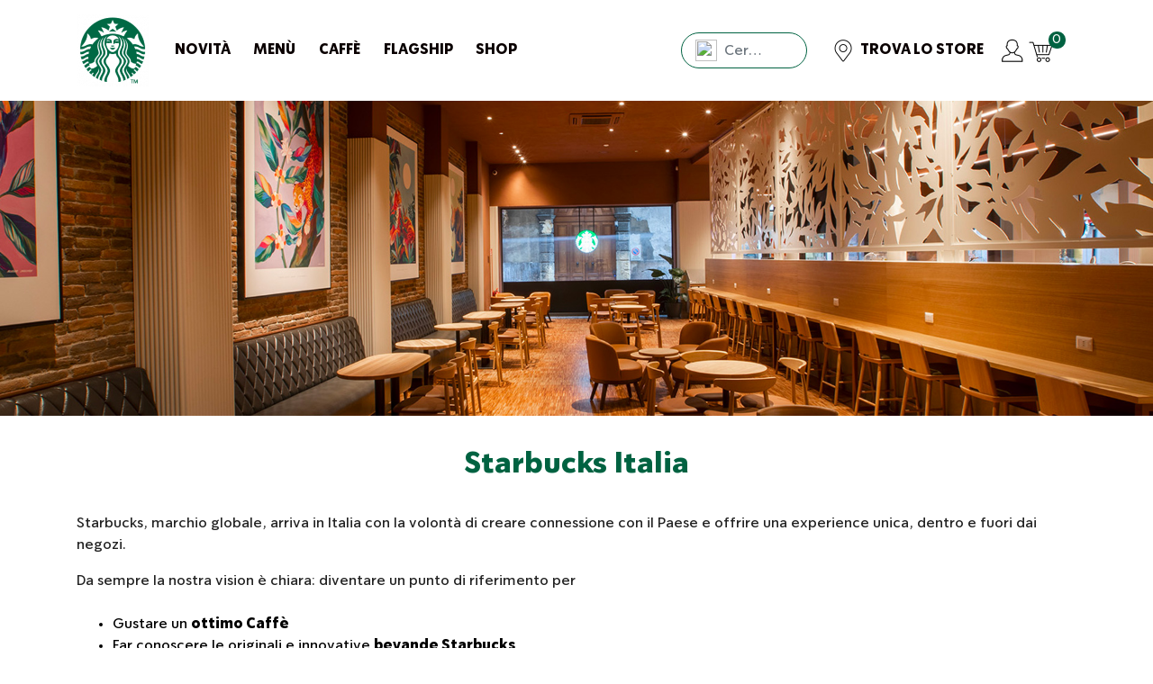

--- FILE ---
content_type: text/html;charset=UTF-8
request_url: https://www.starbucks.it/it/starbucks-ca-folrder/ca-editoriali/sudinoi_starbucks_italia.html
body_size: 14113
content:
<!DOCTYPE html>
<html lang="it">
<head>






<input class="gtmImpressionCategory"
	   type="hidden"
	   
	   data-page-list="null"/>







    <!-- Google Tag Manager -->
        <script>(function(w,d,s,l,i){w[l]=w[l]||[];w[l].push({'gtm.start':
        new Date().getTime(),event:'gtm.js'});var f=d.getElementsByTagName(s)[0],
        j=d.createElement(s),dl=l!='dataLayer'?'&l='+l:'';j.async=true;j.src=
        'https://www.googletagmanager.com/gtm.js?id='+i+dl;f.parentNode.insertBefore(j,f);
        })(window,document,'script','dataLayer','GTM-59SKH2M');</script>
    <!-- End Google Tag Manager -->





<!--[if gt IE 9]><!-->
<script>//common/scripts.isml</script>
<script defer type="text/javascript" src="/on/demandware.static/Sites-sb_it-Site/-/it_IT/v1769134330838/js/main.js"></script>


<!--<![endif]-->
<meta charset=UTF-8>

<meta http-equiv="x-ua-compatible" content="ie=edge">

<meta name="viewport" content="width=device-width, initial-scale=1">



  <title>Starbucks Italia | Starbucks Italia</title>


<meta name="description" content="Starbucks&reg; in Italia: quali servizi sono disponibili? Che cosa puoi acquistare? Scopri di pi&ugrave; sul sito ufficiale per l'Italia. | Starbucks Italia"/>
<meta name="keywords" content="Starbucks"/>




<link rel="icon" type="image/x-icon" href="/on/demandware.static/Sites-sb_it-Site/-/default/dwc0138735/images/favicon.ico" />
<link rel="shortcut icon" type="image/x-icon" href="/on/demandware.static/Sites-sb_it-Site/-/default/dwc0138735/images/favicon.ico" />
<link rel="icon" type="image/svg+xml" href="/on/demandware.static/Sites-sb_it-Site/-/default/dwa6e654f3/images/favicon.svg"/>
<link rel="icon" type="image/png" href="/on/demandware.static/Sites-sb_it-Site/-/default/dw23839163/images/favicons/favicon-196x196.png" sizes="196x196" />
<link rel="icon" type="image/png" href="/on/demandware.static/Sites-sb_it-Site/-/default/dwad01f29e/images/favicons/favicon-96x96.png" sizes="96x96" />
<link rel="icon" type="image/png" href="/on/demandware.static/Sites-sb_it-Site/-/default/dwc4e47874/images/favicons/favicon-32x32.png" sizes="32x32" />
<link rel="icon" type="image/png" href="/on/demandware.static/Sites-sb_it-Site/-/default/dw4c6996fb/images/favicons/favicon-16x16.png" sizes="16x16" />
<link rel="icon" type="image/png" href="/on/demandware.static/Sites-sb_it-Site/-/default/dw4280a77e/images/favicons/favicon-128.png" sizes="128x128" />

<link rel="stylesheet" href="/on/demandware.static/Sites-sb_it-Site/-/it_IT/v1769134330838/css/global.css" />



    <meta name="google-site-verification" content="c6KIqkNOxb2dpBsDOdh96Jl9fgi3hBEtuI5yLpuuxL4" />






<link rel="stylesheet" href="/on/demandware.static/Sites-sb_it-Site/-/it_IT/v1769134330838/css/skin/skin.css" />


<link rel="canonical" href="https://www.starbucks.it/it/starbucks-ca-folrder/ca-editoriali/sudinoi_starbucks_italia.html"/>

<script type="text/javascript">//<!--
/* <![CDATA[ (head-active_data.js) */
var dw = (window.dw || {});
dw.ac = {
    _analytics: null,
    _events: [],
    _category: "",
    _searchData: "",
    _anact: "",
    _anact_nohit_tag: "",
    _analytics_enabled: "true",
    _timeZone: "Europe/Rome",
    _capture: function(configs) {
        if (Object.prototype.toString.call(configs) === "[object Array]") {
            configs.forEach(captureObject);
            return;
        }
        dw.ac._events.push(configs);
    },
	capture: function() { 
		dw.ac._capture(arguments);
		// send to CQ as well:
		if (window.CQuotient) {
			window.CQuotient.trackEventsFromAC(arguments);
		}
	},
    EV_PRD_SEARCHHIT: "searchhit",
    EV_PRD_DETAIL: "detail",
    EV_PRD_RECOMMENDATION: "recommendation",
    EV_PRD_SETPRODUCT: "setproduct",
    applyContext: function(context) {
        if (typeof context === "object" && context.hasOwnProperty("category")) {
        	dw.ac._category = context.category;
        }
        if (typeof context === "object" && context.hasOwnProperty("searchData")) {
        	dw.ac._searchData = context.searchData;
        }
    },
    setDWAnalytics: function(analytics) {
        dw.ac._analytics = analytics;
    },
    eventsIsEmpty: function() {
        return 0 == dw.ac._events.length;
    }
};
/* ]]> */
// -->
</script>
<script type="text/javascript">//<!--
/* <![CDATA[ (head-cquotient.js) */
var CQuotient = window.CQuotient = {};
CQuotient.clientId = 'blkd-sb_it';
CQuotient.realm = 'BLKD';
CQuotient.siteId = 'sb_it';
CQuotient.instanceType = 'prd';
CQuotient.locale = 'it_IT';
CQuotient.fbPixelId = '__UNKNOWN__';
CQuotient.activities = [];
CQuotient.cqcid='';
CQuotient.cquid='';
CQuotient.cqeid='';
CQuotient.cqlid='';
CQuotient.apiHost='api.cquotient.com';
/* Turn this on to test against Staging Einstein */
/* CQuotient.useTest= true; */
CQuotient.useTest = ('true' === 'false');
CQuotient.initFromCookies = function () {
	var ca = document.cookie.split(';');
	for(var i=0;i < ca.length;i++) {
	  var c = ca[i];
	  while (c.charAt(0)==' ') c = c.substring(1,c.length);
	  if (c.indexOf('cqcid=') == 0) {
		CQuotient.cqcid=c.substring('cqcid='.length,c.length);
	  } else if (c.indexOf('cquid=') == 0) {
		  var value = c.substring('cquid='.length,c.length);
		  if (value) {
		  	var split_value = value.split("|", 3);
		  	if (split_value.length > 0) {
			  CQuotient.cquid=split_value[0];
		  	}
		  	if (split_value.length > 1) {
			  CQuotient.cqeid=split_value[1];
		  	}
		  	if (split_value.length > 2) {
			  CQuotient.cqlid=split_value[2];
		  	}
		  }
	  }
	}
}
CQuotient.getCQCookieId = function () {
	if(window.CQuotient.cqcid == '')
		window.CQuotient.initFromCookies();
	return window.CQuotient.cqcid;
};
CQuotient.getCQUserId = function () {
	if(window.CQuotient.cquid == '')
		window.CQuotient.initFromCookies();
	return window.CQuotient.cquid;
};
CQuotient.getCQHashedEmail = function () {
	if(window.CQuotient.cqeid == '')
		window.CQuotient.initFromCookies();
	return window.CQuotient.cqeid;
};
CQuotient.getCQHashedLogin = function () {
	if(window.CQuotient.cqlid == '')
		window.CQuotient.initFromCookies();
	return window.CQuotient.cqlid;
};
CQuotient.trackEventsFromAC = function (/* Object or Array */ events) {
try {
	if (Object.prototype.toString.call(events) === "[object Array]") {
		events.forEach(_trackASingleCQEvent);
	} else {
		CQuotient._trackASingleCQEvent(events);
	}
} catch(err) {}
};
CQuotient._trackASingleCQEvent = function ( /* Object */ event) {
	if (event && event.id) {
		if (event.type === dw.ac.EV_PRD_DETAIL) {
			CQuotient.trackViewProduct( {id:'', alt_id: event.id, type: 'raw_sku'} );
		} // not handling the other dw.ac.* events currently
	}
};
CQuotient.trackViewProduct = function(/* Object */ cqParamData){
	var cq_params = {};
	cq_params.cookieId = CQuotient.getCQCookieId();
	cq_params.userId = CQuotient.getCQUserId();
	cq_params.emailId = CQuotient.getCQHashedEmail();
	cq_params.loginId = CQuotient.getCQHashedLogin();
	cq_params.product = cqParamData.product;
	cq_params.realm = cqParamData.realm;
	cq_params.siteId = cqParamData.siteId;
	cq_params.instanceType = cqParamData.instanceType;
	cq_params.locale = CQuotient.locale;
	
	if(CQuotient.sendActivity) {
		CQuotient.sendActivity(CQuotient.clientId, 'viewProduct', cq_params);
	} else {
		CQuotient.activities.push({activityType: 'viewProduct', parameters: cq_params});
	}
};
/* ]]> */
// -->
</script>
<!-- Data Cloud Product Recommendations Fetch (head-datacloud.js) -->
<script type="text/javascript">//<!--
/* <![CDATA[ (head-datacloud.js) */
var DataCloud = window.DataCloud = {};
DataCloud.realm = 'BLKD';
DataCloud.siteId = 'sb_it';
DataCloud.instanceType = 'prd';
DataCloud.locale = 'it_IT';
DataCloud.dcuid='';
DataCloud.apiHost='https://h12t9zbyhbtdgyjrm84dmnbtg4.c360a.salesforce.com';
DataCloud.personalizationPath='';
DataCloud.appId='1b3198c3-ed7a-4acd-b6a6-928fd179c711';
DataCloud.orgId='h12t9zbyhbtdgyjrm84dmnbtg4';
DataCloud.initFromCookies = function () {
	var ca = document.cookie.split(';');
	for(var i=0;i < ca.length;i++) {
	  var c = ca[i];
	  while (c.charAt(0)==' ') c = c.substring(1,c.length);
	  if (c.indexOf('dwanonymous_') == 0) {
	      var eqIndex = c.indexOf('=');
		  var value = c.substring(eqIndex+1,c.length);
		  if (value) {
		  	DataCloud.dcuid = value;
		  }
	  }
	}
}
DataCloud.getDCUserId = function () {
	if(window.DataCloud.dcuid == '')
		window.DataCloud.initFromCookies();
	return window.DataCloud.dcuid;
};
DataCloud.getDCApiHost = function () {
	return window.DataCloud.apiHost;
};
DataCloud.getDCPersonalizationPath = function () {
    if (window.DataCloud.apiHost == '' || window.DataCloud.personalizationPath == '')
        return '';
	return window.DataCloud.apiHost + window.DataCloud.personalizationPath;
};
DataCloud.getTimeStamp = function () {
    return new Date().toISOString();
};

DataCloud.activities = [];

DataCloud.trackViewProduct = function(/* Object */ dc_params){
    var dcParamData = {};
    dcParamData.userId = DataCloud.getDCUserId();
    dcParamData.siteId = dc_params.siteId;
    dcParamData.webStoreId = dc_params.siteId;
    dcParamData.deviceId = dc_params.deviceId;
    dcParamData.dateTime = DataCloud.getTimeStamp();
    dcParamData.isAnonymous = dc_params.isAnonymous;
    dcParamData.sessionId = dc_params.sessionId;
    dcParamData.interactionName = dc_params.interactionName;
    dcParamData.id = dc_params.id;
    dcParamData.type = dc_params.type;
    dcParamData.guestId = dc_params.guestId;
    dcParamData.visitorId = dc_params.visitorId;
    dcParamData.eventId = dc_params.eventId;
    dcParamData.customerNo = dc_params.customerNo;
    dcParamData.customerId = dc_params.customerId;

    DataCloud.activities.push({activityType: 'startViewProduct', parameters: dcParamData});
};
/* ]]> */
// -->
</script>
<script src="" type="text/javascript"></script>
<script src="/on/demandware.static/Sites-sb_it-Site/-/it_IT/v1769134330838/internal/jscript/head-dataCloudInjection.js" type="text/javascript"></script>




    
    <div class="content-asset"><!-- dwMarker="content" dwContentID="76c8bb2a91a9b3b6c4651f33ec" -->
        <script type="text/javascript">
var _iub = _iub || [];
_iub.csConfiguration ={
   "gdprAppliesGlobally":false,
   "cookiePolicyInOtherWindow":true,
        "countryDetection":true,   
   "consentOnScroll":false,
        "consentOnContinuedBrowsing":false,      
   "consentOnLinkAndButton":false,
   "lang":"it",
   "siteId":3866571,
   "perPurposeConsent":true,
   "logLevel":"error",
   "floatingPreferencesButtonDisplay":"bottom-right",
   "preferenceCookie":{
      "expireAfter":365
   },
   "purposes":"1,3,4,5",
   "cookiePolicyId":91477255,
   "cookiePolicyUrl":"https://www.starbucks.it/privacy-policy/",
   "banner":{
      "position":"float-bottom-center",
      "textColor":"white",
      "backgroundColor":"black",
      "fontSize":"11px",
      "prependOnBody":false,
      "acceptButtonDisplay":true,
      "acceptButtonCaption":"Accetta tutto",
      "acceptButtonColor":"#0073CE",
      "acceptButtonCaptionColor":"white",
                        "backgroundOverlay":true,
                        "closeButtonRejects":true,
      "customizeButtonDisplay":true,
      "customizeButtonColor":"#212121",
      "customizeButtonCaptionColor":"white",
      "closeButtonDisplay":true,
      "closeButtonRejects":true,
      "explicitWithdrawal":true,
      "listPurposes":true,
      "rejectButtonDisplay":true,
      "rejectButtonColor":"#212121",
      "rejectButtonCaptionColor":"white",
                        "content":"<div id=\"iubenda-cs-title\">\nInformativa</div>\n<div id=\"iubenda-cs-paragraph\">\nStarbucks.it utilizza cookie tecnici, analitici e di profilazione anche di terze parti per mostrarti pubblicità e servizi in linea con le tue preferenze. \nSe vuoi saperne di più o negare il consenso a tutti o ad alcuni cookie clicca su Scopri di più e personalizza. \nCliccando su Accetta acconsenti all'uso dei cookie. <a href=\"https://www.starbucks.it/privacy-policy/\" \nclass=\"iubenda-cs-cookie-policy-lnk\" target=\"_blank\" rel=\"noopener\">Clicca qui per sapere di più sulla cookie policy  \n</a>.<br />\n</div>" 
   },
"callback": {
            onPreferenceExpressedOrNotNeeded: function(preference) {
                dataLayer.push({
                    iubenda_ccpa_opted_out: _iub.cs.api.isCcpaOptedOut()
                });
                if (!preference) {
                    dataLayer.push({
                        event: "iubenda_preference_not_needed"
                    });
                } else {
                    if (preference.consent === true) {
                        dataLayer.push({
                            event: "iubenda_consent_given"
                        });
                    } else if (preference.consent === false) {
                        dataLayer.push({
                            event: "iubenda_consent_rejected"
                        });
                    } else if (preference.purposes) {
                        for (var purposeId in preference.purposes) {
                            if (preference.purposes[purposeId]) {
                                dataLayer.push({
                                    event: "iubenda_consent_given_purpose_" + purposeId
                                });
                            }
                        }
                    }
                }
            }
        }       
}
</script>
<script type="text/javascript" src="//cdn.iubenda.com/cs/iubenda_cs.js" charset="UTF-8" async></script>
    </div> <!-- End content-asset -->



</head>
<body>





    <!-- Google Tag Manager (noscript) -->
        <noscript><iframe src="https://www.googletagmanager.com/ns.html?id=GTM-59SKH2M"
        height="0" width="0" style="display:none;visibility:hidden"></iframe></noscript>
    <!-- End Google Tag Manager (noscript) -->



<div class="page" data-action="Page-Show" data-querystring="cid=sudinoi_starbucks_italia" >
<header>
    <a href="#maincontent" class="skip" aria-label="Skip to main content">Skip to main content</a>
<a href="#footercontent" class="skip" aria-label="Skip to footer content">Skip to footer content</a>
    
    <nav role="navigation" id="main-menu-nav">
        <div class="header container">
            <div class="row">
                <div class="col-12">

                    <div class="pull-left">
                        <div class="navbar-header d-flex align-items-center">
                            <div class="brand">
                                <a class="logo-home" href="/it/" title="Starbucks Pagina principale">
                                    <img width="80" height="80" class="" src="/on/demandware.static/Sites-sb_it-Site/-/default/dw61d31b79/images/Logo-header-150x150.png" alt="Starbucks" />
                                </a>
                            </div>
                            <div class="main-menu navbar-toggleable-md menu-toggleable-left multilevel-dropdown" id="sg-navbar-collapse">
                                <nav class="navbar navbar-expand-lg bg-inverse">
    <div class="close-menu clearfix">

        <div class="back pull-left">
            <button role="button" aria-label="Back to previous menu">
                <svg aria-hidden="true" class="valign-middle " focusable="false" preserveAspectRatio="xMidYMid meet" viewBox="0 0 24 24" style="overflow: visible; fill: currentcolor;"><path d="M11.96 15.5c-.206 0-.402-.084-.546-.232l-5.188-5.33c-.3-.31-.3-.81 0-1.12.3-.31.79-.31 1.093 0l4.64 4.767 4.723-4.853c.3-.31.79-.31 1.09 0 .303.31.303.812.002 1.122l-5.27 5.414c-.145.148-.34.232-.546.232"></path></svg>
                Indietro
            </button>
        </div>
        <a class="logo-home" href="/it/" title="Starbucks Pagina principale">
            <img class="" src="/on/demandware.static/Sites-sb_it-Site/-/default/dw9c35a7c2/images/Logo-header-80x80.png" alt="Starbucks" />
        </a>
        <div class="close-button pull-right">
            <button role="button" aria-label="Close Menu">
                
                <svg width="24px" height="24px" viewBox="0 0 24 24" fill="none" xmlns="http://www.w3.org/2000/svg">
<path fill-rule="evenodd" clip-rule="evenodd" d="M5.29289 5.29289C5.68342 4.90237 6.31658 4.90237 6.70711 5.29289L12 10.5858L17.2929 5.29289C17.6834 4.90237 18.3166 4.90237 18.7071 5.29289C19.0976 5.68342 19.0976 6.31658 18.7071 6.70711L13.4142 12L18.7071 17.2929C19.0976 17.6834 19.0976 18.3166 18.7071 18.7071C18.3166 19.0976 17.6834 19.0976 17.2929 18.7071L12 13.4142L6.70711 18.7071C6.31658 19.0976 5.68342 19.0976 5.29289 18.7071C4.90237 18.3166 4.90237 17.6834 5.29289 17.2929L10.5858 12L5.29289 6.70711C4.90237 6.31658 4.90237 5.68342 5.29289 5.29289Z" fill="#0F1729"/>
</svg>
            </button>
        </div>
    </div>
    <div class="menu-group" role="navigation">
        <ul class="nav navbar-nav" role="menu">
            
                
                    
                        <li class="nav-item" role="presentation">
                            <a href="/it/novita/" id="novita" class="nav-link" role="link" tabindex="0">Novit&agrave;</a>
                        </li>
                    
                
                    
                        <li class="nav-item dropdown" role="presentation">
                            <a href="javascript:void(0)" onclick="return false;" id="menu" class="nav-link" role="button" data-toggle="dropdown" aria-haspopup="true" aria-expanded="false" tabindex="0" style="cursor: default">Men&ugrave;</a>
                            
                            <ul class="dropdown-menu" role="menu" aria-hidden="true" aria-label="menu">
    
        
            <li class="dropdown-item dropdown" role="presentation">
                <a href="/it/bevande/" id="bevande" class="dropdown-link" role="button" data-toggle="dropdown" aria-haspopup="true" aria-expanded="false" tabindex="0">Bevande</a>
                
                <ul class="dropdown-menu" role="menu" aria-hidden="true" aria-label="bevande">
    
        
            <li class="dropdown-item" role="presentation">
                <a href="/it/menu/bevande/caffe-caldo/" id="caffe_caldo" role="menuitem" class="dropdown-link" tabindex="0">Caff&egrave; caldi</a>
            </li>
        
    
        
            <li class="dropdown-item" role="presentation">
                <a href="/it/menu/bevande/caffe-freddo/" id="caffe_freddo" role="menuitem" class="dropdown-link" tabindex="0">Caff&egrave; freddi</a>
            </li>
        
    
        
            <li class="dropdown-item" role="presentation">
                <a href="/it/menu/bevande/frappuccino/" id="frappuccino" role="menuitem" class="dropdown-link" tabindex="0">Frappuccino&reg; blended beverage</a>
            </li>
        
    
        
            <li class="dropdown-item" role="presentation">
                <a href="/it/menu/bevande/refresha-drink/" id="refresha_drink" role="menuitem" class="dropdown-link" tabindex="0">Refresha&reg; drink</a>
            </li>
        
    
        
            <li class="dropdown-item" role="presentation">
                <a href="/it/menu/bevande/te-caldo--te-freddo--latte/" id="te_caldi_e_freddi" role="menuitem" class="dropdown-link" tabindex="0">T&egrave; caldi, freddi, latte</a>
            </li>
        
    
        
            <li class="dropdown-item" role="presentation">
                <a href="/it/menu/bevande/altre-bevande/" id="altre_bevande" role="menuitem" class="dropdown-link" tabindex="0">Cioccolate calde</a>
            </li>
        
    
        
            <li class="dropdown-item" role="presentation">
                <a href="/it/search?cgid=Spremute" id="Spremute" role="menuitem" class="dropdown-link" tabindex="0">Spremute</a>
            </li>
        
    
        
            <li class="dropdown-item" role="presentation">
                <a href="/it/menu/bevande/ready-to-drink/" id="ready_to_drink" role="menuitem" class="dropdown-link" tabindex="0">Bevande in bottiglia</a>
            </li>
        
    
</ul>

            </li>
        
    
        
            <li class="dropdown-item dropdown" role="presentation">
                <a href="/it/menu/food/" id="food" class="dropdown-link" role="button" data-toggle="dropdown" aria-haspopup="true" aria-expanded="false" tabindex="0">Food</a>
                
                <ul class="dropdown-menu" role="menu" aria-hidden="true" aria-label="food">
    
        
            <li class="dropdown-item" role="presentation">
                <a href="/it/menu/food/croissant/" id="croissant" role="menuitem" class="dropdown-link" tabindex="0">Croissant e specialit&agrave;</a>
            </li>
        
    
        
            <li class="dropdown-item" role="presentation">
                <a href="/it/menu/food/panini/" id="panini" role="menuitem" class="dropdown-link" tabindex="0">Panini</a>
            </li>
        
    
        
            <li class="dropdown-item" role="presentation">
                <a href="/it/search?cgid=Insalate" id="Insalate" role="menuitem" class="dropdown-link" tabindex="0">Insalate</a>
            </li>
        
    
        
            <li class="dropdown-item" role="presentation">
                <a href="/it/menu/food/dolci-americani/" id="dolci_americani" role="menuitem" class="dropdown-link" tabindex="0">Dolci</a>
            </li>
        
    
        
            <li class="dropdown-item" role="presentation">
                <a href="/it/menu/food/torte/" id="torte" role="menuitem" class="dropdown-link" tabindex="0">Torte</a>
            </li>
        
    
        
            <li class="dropdown-item" role="presentation">
                <a href="/it/menu/food/snacks-e-senza-glutine/" id="snacks_e_senza_glutine" role="menuitem" class="dropdown-link" tabindex="0">Snack e senza glutine</a>
            </li>
        
    
</ul>

            </li>
        
    
</ul>

                        </li>
                    
                
                    
                        <li class="nav-item dropdown" role="presentation">
                            <a href="javascript:void(0)" onclick="return false;" id="caffe" class="nav-link" role="button" data-toggle="dropdown" aria-haspopup="true" aria-expanded="false" tabindex="0" style="cursor: default">Caff&egrave;</a>
                            
                            <ul class="dropdown-menu" role="menu" aria-hidden="true" aria-label="caffe">
    
        
            <li class="dropdown-item dropdown" role="presentation">
                <a href="/it/caffe/il-nostro-caffe/" id="il_nostro_caffe" class="dropdown-link" role="button" data-toggle="dropdown" aria-haspopup="true" aria-expanded="false" tabindex="0">Il nostro caff&egrave;</a>
                
                <ul class="dropdown-menu" role="menu" aria-hidden="true" aria-label="il_nostro_caffe">
    
        
            <li class="dropdown-item" role="presentation">
                <a href="/it/caffe/il-nostro-caffe/caffe-in-grani/" id="caffe_in_grani" role="menuitem" class="dropdown-link" tabindex="0">Caff&egrave; in grani</a>
            </li>
        
    
</ul>

            </li>
        
    
        
            <li class="dropdown-item" role="presentation">
                <a href="/it/caffe/il-nostro-espresso/" id="il_nostro_espresso" role="menuitem" class="dropdown-link" tabindex="0">Il nostro Espresso</a>
            </li>
        
    
        
            <li class="dropdown-item dropdown" role="presentation">
                <a href="/it/caffe/preparazione-del-caffe/" id="preparazione_del_caffe" class="dropdown-link" role="button" data-toggle="dropdown" aria-haspopup="true" aria-expanded="false" tabindex="0">Preparazione del caff&egrave;</a>
                
                <ul class="dropdown-menu" role="menu" aria-hidden="true" aria-label="preparazione_del_caffe">
    
        
            <li class="dropdown-item" role="presentation">
                <a href="/it/caffe/preparazione-del-caffe/french-press/" id="french_press" role="menuitem" class="dropdown-link" tabindex="0">French press</a>
            </li>
        
    
        
            <li class="dropdown-item" role="presentation">
                <a href="/it/caffe/preparazione-del-caffe/cold-brew/" id="cold_brew" role="menuitem" class="dropdown-link" tabindex="0">Cold brew</a>
            </li>
        
    
        
            <li class="dropdown-item" role="presentation">
                <a href="/it/caffe/preparazione-del-caffe/pour-over/" id="pour_over" role="menuitem" class="dropdown-link" tabindex="0">Pour over</a>
            </li>
        
    
        
            <li class="dropdown-item" role="presentation">
                <a href="/it/caffe/preparazione-del-caffe/caffe-americano/" id="caffe_americano" role="menuitem" class="dropdown-link" tabindex="0">Caff&egrave; americano</a>
            </li>
        
    
        
            <li class="dropdown-item" role="presentation">
                <a href="/it/caffe/preparazione-del-caffe/moka/" id="moka" role="menuitem" class="dropdown-link" tabindex="0">Moka</a>
            </li>
        
    
</ul>

            </li>
        
    
</ul>

                        </li>
                    
                
                    
                        <li class="nav-item" role="presentation">
                            <a href="/it/flagship/" id="flagship" class="nav-link" role="link" tabindex="0">Flagship</a>
                        </li>
                    
                
                    
                        <li class="nav-item" role="presentation">
                            <a href="/it/shop/" id="shop" class="nav-link" role="link" tabindex="0">Shop</a>
                        </li>
                    
                
            
            <li class="divider"><hr></li>
            
    <li class="account nav-item d-lg-none" role="menuitem">
        <a href="https://www.starbucks.it/it/account/login" class="nav-link">
            <img width="32" height="32" src="/on/demandware.static/Sites-sb_it-Site/-/default/dw95403ed7/images/icone/icona_account.png" alt="Account" />
            
            <span class="user-message">Accedi</span>
        </a>
    </li>


            

            <li class="nav-item store d-lg-none">
                <a class="nav-link" href="/it/storelocator">
                <img width="32" height="32" src="/on/demandware.static/Sites-sb_it-Site/-/default/dwe0d06982/images/icone/icona_pin.png" alt="Store" /> Trova lo store
                </a>
            </li>
        </ul>
    </div>
</nav>

                            </div>
                        </div>
                    </div>
                    <div class="pull-right d-flex align-items-center h-100">

                    <div class="search">
                        <button class="btn search-btn d-lg-none" type="button" data-toggle="collapse" data-target="#search-bar" aria-expanded="false" aria-controls="search-bar">
  <img class="icon-search" width="24" height="24" src="/on/demandware.static/Sites-sb_it-Site/-/default/dw741cc09c/images/icone/search.png" />
</button>

<div id="search-bar" class="collapse d-lg-block">
    <div class="site-search">
        <div class="site-search-wrapper">
            <img class="icon-search" width="24" height="24" src="/on/demandware.static/Sites-sb_it-Site/-/default/dw741cc09c/images/icone/search.png" />
            <form role="search"
                action="/it/search"
                method="get"
                name="simpleSearch">
                <input class="form-control search-field" 
                    type="text"
                    name="q"
                    value=""
                    placeholder="Cerca"
                    role="combobox"
                    aria-describedby="search-assistive-text"
                    aria-haspopup="listbox"
                    aria-owns="search-results"
                    aria-expanded="false"
                    aria-autocomplete="list"
                    aria-activedescendant=""
                    aria-controls="search-results"
                    aria-label="Inserisci parola chiave o numero articolo"
                    autocomplete="off" />
                <button type="reset" name="reset-button" class="reset-button" title=""Clear search keywords"" aria-label="Clear search keywords">
                    <img class="icon-close" width="14" height="14" src="/on/demandware.static/Sites-sb_it-Site/-/default/dw64d60f5e/images/icone/close.png" />
                </button>
                
                <div class="suggestions-wrapper" data-url="/on/demandware.store/Sites-sb_it-Site/it_IT/SearchServices-GetSuggestions?q="></div>
                <input type="hidden" value="it_IT" name="lang">
            </form>
        </div>
        <button type="button" class="close-btn d-lg-none" title="Chiudi" aria-label="Chiudi" data-toggle="collapse" data-target="#search-bar" aria-expanded="true" aria-controls="search-bar">
            <img class="icon-close" width="24" height="24" src="/on/demandware.static/Sites-sb_it-Site/-/default/dw64d60f5e/images/icone/close.png" />
        </button>
    </div>
    
</div>
                    </div>

                        <ul class="navbar-nav d-none d-xl-inline-flex">

                            <li class="nav-item">
                                <a class="nav-link" href="/it/storelocator">
                                <img width="32" height="32" src="/on/demandware.static/Sites-sb_it-Site/-/default/dwe0d06982/images/icone/icona_pin.png" alt="Store" /> Trova lo store</a>
                            </li>
                        </ul>
                        <div class="navbar-header">
                            
    <div class="user d-none d-lg-block">
        <a href="https://www.starbucks.it/it/account/login" role="button" aria-label="Login to your account">
            <img width="32" height="32" src="/on/demandware.static/Sites-sb_it-Site/-/default/dw95403ed7/images/icone/icona_account.png" alt="Account" />
            
        </a>
    </div>


                            

                        </div>

                        <div class="minicart" data-action-url="/on/demandware.store/Sites-sb_it-Site/it_IT/Cart-MiniCartShow">
                            <div class="minicart-total">
    <a class="minicart-link" href="https://www.starbucks.it/it/cart" title="0 Articolo/i" aria-label="0 Articolo/i" aria-haspopup="true">
        <img width="32" height="32" src="/on/demandware.static/Sites-sb_it-Site/-/default/dwc50f19c4/images/icone/icona_carrello.png" alt="Carrello" />
        
        <span class="minicart-quantity">
            0
        </span>
    </a>
</div>


<div class="d-none d-md-block"><div class="popover popover-bottom"></div></div>

                        </div>
                        <button class="navbar-toggler d-lg-none" type="button" aria-controls="sg-navbar-collapse" aria-expanded="false" aria-label="Toggle navigation">
                            &#9776;
                        </button>

                    </div>
                </div>
            </div>
        </div>


         
    </nav>
</header>

<div role="main" id="maincontent">

    <!-- dwMarker="content" dwContentID="841f196c0133048dc4fcc0eac7" -->
    <style>
<!--
.hero {
    
    background-image: url(https://www.starbucks.it/on/demandware.static/-/Library-Sites-StarbucksSharedLibrary/default/dwbf6b1b2a/images/staticPages/su-di-noi/starbucks-italia/sbux_store.jpg);
    background-repeat: no-repeat;
    background-size: cover;
    background-attachment: scroll;
    background-position: center center;
    background-color: #f7f9fb;
    height: 350px;
    @media (min-width: 768px) {
        min-height: 35vh;
    }
    @media (min-width: 992px) { 
        min-height: 350px;
    }
}
h1 {
    font-size: 2rem;
    font-weight: 700;
    line-height: 1.4em;
    text-align: center;
    color: #006241;
    margin-top: 2rem;
    margin-bottom: 1rem;
    @media (min-width: 768px) { 
        font-size: 3rem;
        margin-top: 4rem;
        margin-bottom: 2rem;
    }
}
h2 {
    font-size: 1.5rem;
    font-weight: 700;
    margin-top: 3rem;
    margin-bottom: 2rem;
    @media (min-width: 768px) {
        font-size: 2rem;
    }
}
h3 {
    font-size: 1.25rem;
    font-weight: 700;
    margin-top: 2rem;
    margin-bottom: 2rem;
    @media (min-width: 768px) {
        font-size: 1.5rem;
    }
}
p, li {
    font-size: 0.875rem;
}
@media (min-width: 768px) { 
    
    p, li {
        font-size: 1rem;
    }
 }
.imgRounded {
    border-radius: 10px;
}
blockquote {
   color: #006241;
   font-size: 16px;
   line-height: 1.3;
   font-style: italic;
   background-color: #deeae5;
   text-align: center;
   padding: 1.5rem;
   margin: 2.5rem 0;
   border-radius: 10px;
   @media (min-width: 768px) {
        font-size: 30px;
    }
}
.page-valori {
    padding-bottom: 3rem;
}
.clearfix {
    clear: both;
}
@media (min-width: 768px) { 
    
    .txt-sx {
        float: left;
        width: 60%;;
    }
    .img-dx {
        float: right;
        width: 35% !important;
        margin-top: 0 !important;
        img {
            max-width: 100% !important;
        }
    }
    p {
        font-size: 1rem;
    }
 }
.img-dx {
    width: 100%;
    margin-top: 1rem;
    text-align: center;
    img {
        max-width: 400px;
        margin: auto;
    }
}
.stronger {
    font-weight: 700;
    margin-top: 1.2rem;
    margin-bottom: 3rem;
    display: inline-block;
}
.wrapper-elenco {
    background-color: #1E3932;
    padding: 2rem;
    margin: 3rem 0;
    span {
        color: #FFCC00;
        font-weight: 700;
        margin-bottom: 1rem;
        display: block;
    }
    p {
        color: #fff;
        font-weight: 400;
    }
    ul {
        padding: 0;
        @media (min-width: 992px) {
            display: flex;
            justify-content: center;
        }
    }
    li {
        list-style: none;
        &:not(:first-child) {
            margin-top: 2rem;
        }
        @media (min-width: 992px) {
            padding: 0 1rem;
            margin-top: 0 !important;
        }
        
    }
}
-->   
</style>
    <div class="hero"></div>
    <div class="page-valori">
        <div class="container">
            <h1>Starbucks Italia</h1>        
            <p>Starbucks, marchio globale, arriva in Italia con la volontà di creare connessione con il Paese e offrire una experience unica, dentro e fuori dai negozi. </p>
 
            <p>Da sempre la nostra vision è chiara: diventare un punto di riferimento per </p>
            <ul class="my-4">
                <li>Gustare un <strong>ottimo Caffè</strong></li>
                <li>Far conoscere le originali e innovative <strong>bevande Starbucks</strong></li>
                <li>Preparare e offrire  <strong>cibo gustoso e di qualità</strong> </li>
            </ul>
            <p>Starbucks ha voluto avvicinarsi sempre di più al mercato italiano, offrendo il meglio in termini di qualità, gusto e servizio. </p>
            <p>Parola d’ordine: <strong>ORIENTAMENTO AL CLIENTE!</strong></p>
            <p>Un esempio è la scelta di utilizzare una <strong>tazzina</strong> per l’espresso servita con piattino e cucchiaino e, soprattutto, la volontà di cambiare la macchina del caffè dalla classica Mastrena, automatica, ad una delle migliori semiautomatiche, la <strong>Black Eagle</strong>; una tradizionale macchina del caffè che, grazie all'interazione del barista, ci permette di ottenere un eccellente caffè, nel rispetto della cultura italiana.</p>
            <p>Molto importante per Starbucks è anche l’offerta <strong>food</strong> che, insieme alle nostre bevande, regala al consumatore un momento esperienziale unico e piacevole.</p>
            
            
            <div class="txt-sx">
                <p>Una selezione accurata e ricca di prodotti dolci e salati, preparati e serviti quotidianamente con cura e attenzione.</p>
                <p>La nostra offerta cambia stagionalmente, è esposta in vetrine ordinate per tipologia e famiglia di prodotto e comunicata in modo chiaro e immediato. </p>
                <p>Infine, il <strong>design</strong> dei nostri store. Ciò che contraddistingue maggiormente gli store italiani è proprio la cura degli elementi che si possono ritrovare all’interno dei negozi. Il design scelto tiene sempre conto delle peculiarità della città in cui lo store viene aperto, richiamandone colori, materiali e atmosfera, per creare un luogo unico nel quale potersi sentire a casa</p>
            </div>
            <div class="img-dx"><img class="img-fluid imgRounded" src="https://www.starbucks.it/on/demandware.static/-/Library-Sites-StarbucksSharedLibrary/default/dw60f88d08/images/staticPages/su-di-noi/starbucks-italia/Torino-Buozzi-1.jpg" alt="" title=""></div>
            <div class="clearfix"></div>
        </div>
        
       
    </div>
    <!-- END_dwmarker -->

</div>
 















 

<div class="modal modal-fullscreen-sm fade" id="newsletterSubscribeModal" tabindex="-1"
    role="dialog" aria-labelledby="right_modal" style="display: none;" aria-hidden="true">
    <div class="modal-dialog" role="document">
        <div class="modal-content">
            <div class="modal-header">
                <h5 class="modal-title"></h5>
                <button type="button" class="close" data-dismiss="modal" aria-label="Close">
                <svg width="24px" height="24px" viewBox="0 0 24 24" fill="none" xmlns="http://www.w3.org/2000/svg">
<path fill-rule="evenodd" clip-rule="evenodd" d="M5.29289 5.29289C5.68342 4.90237 6.31658 4.90237 6.70711 5.29289L12 10.5858L17.2929 5.29289C17.6834 4.90237 18.3166 4.90237 18.7071 5.29289C19.0976 5.68342 19.0976 6.31658 18.7071 6.70711L13.4142 12L18.7071 17.2929C19.0976 17.6834 19.0976 18.3166 18.7071 18.7071C18.3166 19.0976 17.6834 19.0976 17.2929 18.7071L12 13.4142L6.70711 18.7071C6.31658 19.0976 5.68342 19.0976 5.29289 18.7071C4.90237 18.3166 4.90237 17.6834 5.29289 17.2929L10.5858 12L5.29289 6.70711C4.90237 6.31658 4.90237 5.68342 5.29289 5.29289Z" fill="#0F1729"></path>
</svg>
                </button>
            </div>
            <div class="modal-body">
                <div class="nlsubscribe-box">
                    
    
    <div class="content-asset"><!-- dwMarker="content" dwContentID="eed0a93043b8c1627a6f90f4a7" -->
        <p
                class="nlsubscribe-box__title">Iscriviti alla Newsletter</p>
                <p class="nlsubscribe-box__discount">10% DI SCONTO ONLINE E IN STORE</p>
<p class="nlsubscribe-box__subtitle" >Riceverai aggiornamenti su novità e offerte dal mondo Starbucks!</p>
<!-- <p
                class="nlsubscribe-box__ctalabel">ISCRIVITI</p> -->
    </div> <!-- End content-asset -->



                    <div class="nlsubscribe">
                        
                        <form class="form-float fl-form form-fluid" action="/it/newsletter/registration"
                            id="newsletter-form-popup">

                            
                            
                                <div id="customFields">
                                    




<div class="container customerFields" style="padding-left: 0px!important; padding-right: 0px!important;" data-change-country-url="/on/demandware.store/Sites-sb_it-Site/it_IT/CustomerFields-StateCode" data-change-country-locale="IT">
    <div class="row">
        <div class="col-5">
            <div class="form-group required">
                <label class="form-control-label" for="custom-field-country">
                    Paese
                </label>
                <select class="country form-control custom-select  required" id="custom-field-country" aria-describedby="defaultCountry" name="customerCountryCode"
                    name="dwfrm_profile_customer_geoFieldsProfile_country" required aria-required="true">
                        
                            <option id="IT" value="IT" selected >Italia</option>
                        
                </select>
                <div class="invalid-feedback" id="defaultCountry"></div>
            </div>
        </div>
        <div class="col-7 customerStateCode" data-autocomplete="null">
            <div class="form-group required">
                <label class="form-control-label" for="custom-field-stateCode">
                    Provincia
                </label>
                <select class="form-control shippingState custom-select required" id="shippingStatenull"
                    name="dwfrm_profile_customer_stateCode" required aria-required="true" autocomplete="shipping address-level1" aria-describedby="nullState">
                    
                        <option id="" value="" null>Provincia</option>
                    
                        <option id="AG" value="AG" null>Agrigento</option>
                    
                        <option id="AL" value="AL" null>Alessandria</option>
                    
                        <option id="AN" value="AN" null>Ancona</option>
                    
                        <option id="AO" value="AO" null>Aosta</option>
                    
                        <option id="AR" value="AR" null>Arezzo</option>
                    
                        <option id="AP" value="AP" null>Ascoli-Piceno</option>
                    
                        <option id="AT" value="AT" null>Asti</option>
                    
                        <option id="AV" value="AV" null>Avellino</option>
                    
                        <option id="BA" value="BA" null>Bari</option>
                    
                        <option id="BO" value="BO" null>Bologna</option>
                    
                        <option id="BT" value="BT" null>Barletta-Andria-Trani</option>
                    
                        <option id="BL" value="BL" null>Belluno</option>
                    
                        <option id="BN" value="BN" null>Benevento</option>
                    
                        <option id="BG" value="BG" null>Bergamo</option>
                    
                        <option id="BI" value="BI" null>Biella</option>
                    
                        <option id="BZ" value="BZ" null>Bolzano</option>
                    
                        <option id="BS" value="BS" null>Brescia</option>
                    
                        <option id="BR" value="BR" null>Brindisi</option>
                    
                        <option id="CA" value="CA" null>Cagliari</option>
                    
                        <option id="CI" value="CI" null>Carbonia-Iglesias</option>
                    
                        <option id="CL" value="CL" null>Caltanisetta</option>
                    
                        <option id="CT" value="CT" null>Catania</option>
                    
                        <option id="CB" value="CB" null>Campobasso</option>
                    
                        <option id="CE" value="CE" null>Caserta</option>
                    
                        <option id="CZ" value="CZ" null>Catanzaro</option>
                    
                        <option id="CH" value="CH" null>Chieti</option>
                    
                        <option id="CO" value="CO" null>Como</option>
                    
                        <option id="CS" value="CS" null>Cosenza</option>
                    
                        <option id="CR" value="CR" null>Cremona</option>
                    
                        <option id="KR" value="KR" null>Crotone</option>
                    
                        <option id="CN" value="CN" null>Cuneo</option>
                    
                        <option id="EN" value="EN" null>Enna</option>
                    
                        <option id="FM" value="FM" null>Fermo</option>
                    
                        <option id="FI" value="FI" null>Firenze</option>
                    
                        <option id="FE" value="FE" null>Ferrara</option>
                    
                        <option id="FG" value="FG" null>Foggia</option>
                    
                        <option id="FC" value="FC" null>Forl&igrave;-Cesena</option>
                    
                        <option id="FR" value="FR" null>Frosinone</option>
                    
                        <option id="GE" value="GE" null>Genova</option>
                    
                        <option id="GO" value="GO" null>Gorizia</option>
                    
                        <option id="GR" value="GR" null>Grosseto</option>
                    
                        <option id="IM" value="IM" null>Imperia</option>
                    
                        <option id="IS" value="IS" null>Isernia</option>
                    
                        <option id="AQ" value="AQ" null>L'Aquila</option>
                    
                        <option id="SP" value="SP" null>La Spezia</option>
                    
                        <option id="LT" value="LT" null>Latina</option>
                    
                        <option id="LE" value="LE" null>Lecce</option>
                    
                        <option id="LC" value="LC" null>Lecco</option>
                    
                        <option id="LI" value="LI" null>Livorno</option>
                    
                        <option id="LO" value="LO" null>Lodi</option>
                    
                        <option id="LU" value="LU" null>Lucca</option>
                    
                        <option id="MC" value="MC" null>Macerata</option>
                    
                        <option id="MN" value="MN" null>Mantova</option>
                    
                        <option id="MS" value="MS" null>Massa-Carrara</option>
                    
                        <option id="MT" value="MT" null>Matera</option>
                    
                        <option id="MO" value="MO" null>Modena</option>
                    
                        <option id="MB" value="MB" null>Monza-Brianza</option>
                    
                        <option id="VS" value="VS" null>Medio-Campidano</option>
                    
                        <option id="ME" value="ME" null>Messina</option>
                    
                        <option id="MI" value="MI" null>Milano</option>
                    
                        <option id="NA" value="NA" null>Napoli</option>
                    
                        <option id="NO" value="NO" null>Novara</option>
                    
                        <option id="NU" value="NU" null>Nuoro</option>
                    
                        <option id="OG" value="OG" null>Ogliastra</option>
                    
                        <option id="OT" value="OT" null>Olbia-Tempio</option>
                    
                        <option id="OR" value="OR" null>Oristano</option>
                    
                        <option id="PD" value="PD" null>Padova</option>
                    
                        <option id="PA" value="PA" null>Palermo</option>
                    
                        <option id="PR" value="PR" null>Parma</option>
                    
                        <option id="PV" value="PV" null>Pavia</option>
                    
                        <option id="PG" value="PG" null>Perugia</option>
                    
                        <option id="PU" value="PU" null>Pesaro-Urbino</option>
                    
                        <option id="PE" value="PE" null>Pescara</option>
                    
                        <option id="PC" value="PC" null>Piacenza</option>
                    
                        <option id="PI" value="PI" null>Pisa</option>
                    
                        <option id="PT" value="PT" null>Pistoia</option>
                    
                        <option id="PN" value="PN" null>Pordenone</option>
                    
                        <option id="PZ" value="PZ" null>Potenza</option>
                    
                        <option id="PO" value="PO" null>Prato</option>
                    
                        <option id="RG" value="RG" null>Ragusa</option>
                    
                        <option id="RA" value="RA" null>Ravenna</option>
                    
                        <option id="RC" value="RC" null>Reggio-Calabria</option>
                    
                        <option id="RE" value="RE" null>Reggio-Emilia</option>
                    
                        <option id="RI" value="RI" null>Rieti</option>
                    
                        <option id="RN" value="RN" null>Rimini</option>
                    
                        <option id="RM" value="RM" null>Roma</option>
                    
                        <option id="RO" value="RO" null>Rovigo</option>
                    
                        <option id="SA" value="SA" null>Salerno</option>
                    
                        <option id="SS" value="SS" null>Sassari</option>
                    
                        <option id="SV" value="SV" null>Savona</option>
                    
                        <option id="SI" value="SI" null>Siena</option>
                    
                        <option id="SR" value="SR" null>Siracusa</option>
                    
                        <option id="SO" value="SO" null>Sondrio</option>
                    
                        <option id="SU" value="SU" null>Sud Sardegna</option>
                    
                        <option id="TA" value="TA" null>Taranto</option>
                    
                        <option id="TE" value="TE" null>Teramo</option>
                    
                        <option id="TO" value="TO" null>Torino</option>
                    
                        <option id="TR" value="TR" null>Terni</option>
                    
                        <option id="TP" value="TP" null>Trapani</option>
                    
                        <option id="TN" value="TN" null>Trento</option>
                    
                        <option id="TV" value="TV" null>Treviso</option>
                    
                        <option id="TS" value="TS" null>Trieste</option>
                    
                        <option id="UD" value="UD" null>Udine</option>
                    
                        <option id="VA" value="VA" null>Varese</option>
                    
                        <option id="VE" value="VE" null>Venezia</option>
                    
                        <option id="VB" value="VB" null>Verbano-Cusio-Ossola</option>
                    
                        <option id="VC" value="VC" null>Vercelli</option>
                    
                        <option id="VR" value="VR" null>Verona</option>
                    
                        <option id="VV" value="VV" null>Vibo Valentia</option>
                    
                        <option id="VI" value="VI" null>Vicenza</option>
                    
                        <option id="VT" value="VT" null>Viterbo</option>
                    
                </select>
                <div class="invalid-feedback" id="nullState"></div>
            </div>
        </div>
    </div>

    <label class="birthDay-label">
        Data di nascita
    </label>
    <div class="row">
        <div class="col-12 col-sm-4">
            <div class="form-group required">
                <div class="fl-wrap fl-wrap-select fl-is-required">
                    
                    <select id="registration-form-birthDay" class="form-control fl-select custom-select" name="dwfrm_profile_customer_birthDay" required aria-required="true">
                        
                            <option id="dd" value="">Giorno</option>
                        
                            <option id="day01" value="01">01</option>
                        
                            <option id="day02" value="02">02</option>
                        
                            <option id="day03" value="03">03</option>
                        
                            <option id="day04" value="04">04</option>
                        
                            <option id="day05" value="05">05</option>
                        
                            <option id="day06" value="06">06</option>
                        
                            <option id="day07" value="07">07</option>
                        
                            <option id="day08" value="08">08</option>
                        
                            <option id="day09" value="09">09</option>
                        
                            <option id="day10" value="10">10</option>
                        
                            <option id="day11" value="11">11</option>
                        
                            <option id="day12" value="12">12</option>
                        
                            <option id="day13" value="13">13</option>
                        
                            <option id="day14" value="14">14</option>
                        
                            <option id="day15" value="15">15</option>
                        
                            <option id="day16" value="16">16</option>
                        
                            <option id="day17" value="17">17</option>
                        
                            <option id="day18" value="18">18</option>
                        
                            <option id="day19" value="19">19</option>
                        
                            <option id="day20" value="20">20</option>
                        
                            <option id="day21" value="21">21</option>
                        
                            <option id="day22" value="22">22</option>
                        
                            <option id="day23" value="23">23</option>
                        
                            <option id="day24" value="24">24</option>
                        
                            <option id="day25" value="25">25</option>
                        
                            <option id="day26" value="26">26</option>
                        
                            <option id="day27" value="27">27</option>
                        
                            <option id="day28" value="28">28</option>
                        
                            <option id="day29" value="29">29</option>
                        
                            <option id="day30" value="30">30</option>
                        
                            <option id="day31" value="31">31</option>
                        
                    </select>
                </div>
                <div class="invalid-feedback">
                    
                </div>
            </div>
        </div>
        <div class="col-12 col-sm-4 p-sm-0">
            <div class="form-group required">
                <div class="fl-wrap fl-wrap-select fl-is-required">
                    
                    <select id="registration-form-birthMonth" class="form-control fl-select custom-select" name="dwfrm_profile_customer_birthMonth" required aria-required="true">
                        
                            <option id="mm" value="">Mese</option>
                        
                            <option id="month01" value="01">Gennaio</option>
                        
                            <option id="month02" value="02">Febbraio</option>
                        
                            <option id="month03" value="03">Marzo</option>
                        
                            <option id="month04" value="04">Aprile</option>
                        
                            <option id="month05" value="05">Maggio</option>
                        
                            <option id="month06" value="06">Giugno</option>
                        
                            <option id="month07" value="07">Luglio</option>
                        
                            <option id="month08" value="08">Agosto</option>
                        
                            <option id="month09" value="09">Settembre</option>
                        
                            <option id="month10" value="10">Ottobre</option>
                        
                            <option id="month11" value="11">Novembre</option>
                        
                            <option id="month12" value="12">Dicembre</option>
                        
                    </select>
                </div>
                <div class="invalid-feedback">
                    
                </div>
            </div>
        </div>
        <div class="col-12 col-sm-4">
            <div class="form-group required">
                <div class="fl-wrap fl-wrap-select fl-is-required">
                    
                    <select id="registration-form-birthYear" class="form-control fl-select custom-select" name="dwfrm_profile_customer_birthYear" required aria-required="true">
                        
                            <option id="yyyy" value="">Anno</option>
                        
                    </select>
                </div>
                <div class="invalid-feedback">
                    
                </div>
            </div>
        </div>
    </div>

    
</div>

                                </div>
                            
                            
                            <div class="form-group" style="position:relative">
                                <label class="form-control-label" for="modal-newsletter-user-email" id="csc">
                                    Email
                                </label>
                                <input id="modal-newsletter-user-email" class="form-control " value="" type="text" name="hpEmailSignUp" aria-label="Email"/>
                                <div class="invalid-feedback"></div>
                                <div>
                                    <p class="newsletter-response-error" class="alert alert-danger" style="display: none;">
                                        Inserisci un indirizzo e-mail valido
                                    </p>
                                    <p class="newsletter-response-ok" class="alert alert-success" style="display: none;">
                                        Richiesta inoltrata correttamente, controlla la tua posta per completare la registrazione alla newsletter
                                    </p>
                                </div>
                                <input id="submit-newsletter" class="btn btn-primary" type="submit"
                                    disabled="disabled"
                                    value="Iscriviti" />
                            </div>
                            <div class="form-group custom-control custom-checkbox pull-left">
                                <input type="checkbox" class="custom-control-input custom-control-input-selector custom-control-input-selector--white" id="nlPrivacyConsent" name="nlPrivacyConsent">
                                <label class="custom-control-label label-small" for="nlPrivacyConsent" style="">
                                    
    
    <div class="content-asset"><!-- dwMarker="content" dwContentID="aed79643d99d4d29b7930199b1" -->
        <p>Dichiaro di aver
                preso visione della <a href="">Privacy Policy</a> sul
                trattamento dei dati personali, resa ai sensi dell’art.13 del Regolamento Europeo
                2016/679</p>
    </div> <!-- End content-asset -->



                                </label>
                            </div>

                            <br />
                            <div class="form-group custom-control nopl">

                            </div>
                        </form>
                    </div>
                </div>
            </div>
            
        </div>
    </div>
</div>

<footer class="footer-component">
    
    
    <div class="content-asset"><!-- dwMarker="content" dwContentID="712e5b2df1bb905e5013fd8b2f" -->
        <section class="prefooter">
    <div class="container">
        <div class="row footer-component-menu site-links">
            <div class="col-md-3">
                <button class="title btn text-left btn-block d-md-none" aria-expanded="false" type="button"
                    aria-controls="collapsible-help" data-toggle="collapse" data-target="#collapsible-help">Aiuto 
                </button>
                <span class="footer-heading d-none d-md-block">Bisogno di aiuto?</span>
                <ul id="collapsible-help" class="collapse">
                    <li><a href="https://www.starbucks.it/it/contactus">Servizio Clienti</a></li>
                    <li> <a href="https://www.starbucks.it/it/landing-faq.html">FAQ</a></li>
                    <li><a href="https://www.starbucks.it/it/footer-shipping.html">Spedizioni</a></li>
                    <li><a href="https://www.starbucks.it/it/footer-returns.html">Resi e rimborsi</a></li>
                  <li><a href="https://www.starbucks.it/it/Regolamentazioni.html">Regolamentazioni</a></li>
		  <li><a href="https://www.starbucks.it/it/smaltimento-imballaggi.html">Corretto utilizzo e<br>
smaltimento imballi</a></li>
                </ul>
            </div>

<!--
            <div class="col-md-3">
                <button class="title btn text-left btn-block d-md-none" aria-expanded="false" type="button"
                    aria-controls="collapsible-orders-returns" data-toggle="collapse"
                    data-target="#collapsible-orders-returns">Ordini e Resi</button>
                <p class="footer-heading d-none d-md-block">Ordini e Resi</p>
                <ul id="collapsible-orders-returns" class="collapse">
                </ul>
            </div>
-->

            <div class="col-md-3">
                <button class="title btn text-left btn-block d-md-none" aria-expanded="false" type="button"
                    aria-controls="collapsible-subscribe" data-toggle="collapse"
                    data-target="#collapsible-subscribe">Il mio Account
                </button>
                <p class="footer-heading d-none d-md-block">Il mio Account</p>
                <ul id="collapsible-subscribe" class="collapse">
                    <li><a href="https://www.starbucks.it/it/account/login">Crea il tuo account</a></li>
                    <li><a class="nlsubscribe__cta" href="javascript:void(0);" data-toggle="modal"   data-target="#newsletterSubscribeModal">Iscriviti alla newsletter</a></li>
                    <li> <a href="https://www.starbucks.it/it/account/login">I tuoi ordini</a></li>
                </ul>
            </div>

            <div class="col-md-3">
                <button class="title btn text-left btn-block d-md-none" aria-expanded="false" type="button"
                    aria-controls="collapsible-noi" data-toggle="collapse"
                    data-target="#collapsible-noi">Su di noi
                </button>


                <span class="footer-heading d-none d-md-block">Su di noi</span>
                <ul id="collapsible-noi" class="collapse">
                    <li><a href="https://www.starbucks.it/it/sudinoi_la_nostra_storia.html">La nostra Storia</a></li>
                    <li><a href="https://www.starbucks.it/it/sudinoi_valori.html">Valori</a></li>
                    <li><a href="https://www.starbucks.it/it/starbucks-ca-folrder/ca-editoriali/sudinoi_starbucks_italia.html">Starbucks Italia</a></li>
                    <li><a href="https://www.starbucks.it/it/storelocator">Trova un negozio</a></li>
                    <li><a href="https://www.percassi.it/lavora-con-noi/">Lavora con noi</a></li>
                </ul>
</div>

<div class="col-md-3">
                <button class="title btn text-left btn-block d-md-none" aria-expanded="false" type="button"
                    aria-controls="collapsible-promo" data-toggle="collapse"
                    data-target="#collapsible-promo">Social Impact
                </button>
                <p class="footer-heading d-none d-md-block">Social Impact</p>
                <ul id="collapsible-promo" class="collapse">
                    <li><a href="https://www.starbucks.it/it/starbucks-ca-folrder/ca-editoriali/socialimpact_pianeta.html">Pianeta</a></li>
                    <li><a href="https://www.starbucks.it/it/starbucks-ca-folrder/ca-editoriali/socialimpact_persone.html">Persone</a></li>
                    <li><a href="https://www.starbucks.it/it/starbucks-ca-folrder/ca-editoriali/socialimpact_iniziative_locali.html">Iniziative locali</a></li>
                </ul>
            </div>
            <div class="col-12 d-flex flex-wrap justify-content-around pt-5 ">
                <!-- <h6 class="footertitle">Pagamenti sicuri</h6> -->
                <figure><img alt="Visa" src="https://www.starbucks.it/on/demandware.static/-/Library-Sites-StarbucksSharedLibrary/default/dwcd9478c0/images/footerPayment/visa2x.png" title="Visa" data-gtm-name="Visa" />
                </figure>
                <figure><img alt="American Express" src="https://www.starbucks.it/on/demandware.static/-/Library-Sites-StarbucksSharedLibrary/default/dwde1e4736/images/footerPayment/amex2x.png" title="American Express"
                        data-gtm-name="American Express" /></figure>
                <figure><img alt="Visa Electron" src="https://www.starbucks.it/on/demandware.static/-/Library-Sites-StarbucksSharedLibrary/default/dw0c5f1c0d/images/footerPayment/visaelectron2x.png" title="Visa Electron"
                        data-gtm-name="Visa Electron" /></figure>
                <figure><img alt="Mastercard" src="https://www.starbucks.it/on/demandware.static/-/Library-Sites-StarbucksSharedLibrary/default/dw8daf1e17/images/footerPayment/mc2x.png" title="Mastercard" data-gtm-name="Mastercard" /></figure>
            </div>
        </div>
<hr>
<div class="row footer-component-menu">
    <div class="col">
        <ul class="social-list">
            <li><a href="https://www.facebook.com/starbucksitalia" target="_blank"><img width="32" height="32" src="https://www.starbucks.it/on/demandware.static/-/Library-Sites-StarbucksSharedLibrary/default/dw8f085f9e/images/icone/icona-facebook-nera.svg" alt="Facebook"></a></li>
            <li><a href="https://www.instagram.com/starbucksitalia/" target="_blank"><img width="32" height="32" src="https://www.starbucks.it/on/demandware.static/-/Library-Sites-StarbucksSharedLibrary/default/dw12d6967d/images/icone/icona-istagram-nera.svg" alt="Instagram"></a></li>
            <li><a href="https://www.tiktok.com/@starbucks_it?_t=8kdmKfeC9nV&amp;_r=1" target="_blank"><img width="32" height="32" src="https://www.starbucks.it/on/demandware.static/-/Library-Sites-StarbucksSharedLibrary/default/dw1121bcb6/images/icone/icona-tiktok-nera.svg" alt="TikTok"></a></li>
        </ul>
    </div>
</div>
    </div>
</section>
    </div> <!-- End content-asset -->



    
    
    <div class="content-asset"><!-- dwMarker="content" dwContentID="1800ba3b2e9bed431c9ed66b3a" -->
        <section class="footer-policies">
        <div class="container">
            <div class="row">
                <div class="col-12">
                    <ul class="footer-component-menu">
                        <li class="footer-component-legal-links-item">
                            <a href="https://www.starbucks.it/it/starbucks-ca-folrder/ca-editoriali/footer-terms.html" class="link-element">Condizioni generali di vendita</a>
                        </li>
                        <li class="footer-component-legal-links-item">
                            <a href="https://www.starbucks.it/it/footer-privacy-policy.html" class="link-element">Privacy policy</a>
                        </li>
                        <li class="footer-component-legal-links-item">
                            <a href="https://www.starbucks.it/it/cookie-policy.html" class="link-element">Cookie policy</a>
                        </li>
                        <li class="footer-component-legal-links-item">
                            <a href="https://www.starbucks.it/it/accessibilita.html" class="link-element">Accessibilità</a>
                        </li>
                    </ul>
                </div>
            </div>
            <div class="row fabric-footer-component-copyright">
                <div class="col-12">
                    <div class="copyright">&copy;2025 Starbucks Coffee Company. All rights reserved.</div>
                </div>
            </div>
        </div>
    </section>
    </div> <!-- End content-asset -->



</footer>

</div>
<div class="error-messaging"></div>
<div class="modal-background"></div>



<!--[if lt IE 10]>
<script>//common/scripts.isml</script>
<script defer type="text/javascript" src="/on/demandware.static/Sites-sb_it-Site/-/it_IT/v1769134330838/js/main.js"></script>


<![endif]-->


<span class="api-true  tracking-consent"
    data-caOnline="false"
    data-url="/on/demandware.store/Sites-sb_it-Site/it_IT/ConsentTracking-GetContent?cid=tracking_hint"
    data-reject="/on/demandware.store/Sites-sb_it-Site/it_IT/ConsentTracking-SetConsent?consent=false"
    data-accept="/on/demandware.store/Sites-sb_it-Site/it_IT/ConsentTracking-SetConsent?consent=true"
    data-acceptText="S&igrave;"
    data-rejectText="No"
    data-heading="Consenso al monitoraggio"
    data-tokenName="csrf_token"
    data-token="doNA7WZzfKo5JubvPOChFlCum0RQAHqvTj4a8ZJF-CdwGj3pNqxZiTUJH-vi8z6Dj1pwHLPT87SSW8DWD9YUHQSPCBAz9hGzCCP-JUMRsQvOH-9zu1ccPflNZP4xAEfoGzhHVUp7ev10X-o-6KsTMgrLb5oXjkiO4UsbN99TkjYDr2YWBf4="
    ></span>

<!-- Demandware Analytics code 1.0 (body_end-analytics-tracking-asynch.js) -->
<script type="text/javascript">//<!--
/* <![CDATA[ */
function trackPage() {
    try{
        var trackingUrl = "https://www.starbucks.it/on/demandware.store/Sites-sb_it-Site/it_IT/__Analytics-Start";
        var dwAnalytics = dw.__dwAnalytics.getTracker(trackingUrl);
        if (typeof dw.ac == "undefined") {
            dwAnalytics.trackPageView();
        } else {
            dw.ac.setDWAnalytics(dwAnalytics);
        }
    }catch(err) {};
}
/* ]]> */
// -->
</script>
<script type="text/javascript" src="/on/demandware.static/Sites-sb_it-Site/-/it_IT/v1769134330838/internal/jscript/dwanalytics-22.2.js" async="async" onload="trackPage()"></script>
<!-- Demandware Active Data (body_end-active_data.js) -->
<script src="/on/demandware.static/Sites-sb_it-Site/-/it_IT/v1769134330838/internal/jscript/dwac-21.7.js" type="text/javascript" async="async"></script><!-- CQuotient Activity Tracking (body_end-cquotient.js) -->
<script src="https://cdn.cquotient.com/js/v2/gretel.min.js" type="text/javascript" async="async"></script>
<!-- DataCloud Activity Tracking (body_end-datacloud.js) -->
<script src="/on/demandware.static/Sites-sb_it-Site/-/it_IT/v1769134330838/internal/jscript/body-dataCloudInjection.js" type="text/javascript" async="async"></script>
</body>
</html>


--- FILE ---
content_type: text/css
request_url: https://www.starbucks.it/on/demandware.static/Sites-sb_it-Site/-/it_IT/v1769134330838/css/global.css
body_size: 52530
content:
@charset "UTF-8";
:root {
  /** ==================================================================== **/
  /** Create Custom CSS Variables from "sfra bootstrap override" variables **/
  /** ==================================================================== **/
  --color-white: #fff;
  --color-black: #0a0001;
  --color-blue: #0070d2;
  --color-green: #006241;
  --color-primary: #006241;
  --color-red: #d62b1f;
  --color-success: var(--color-green);
  --color-danger: var(--color-red);
  --color-light-blue: #7ed0ee;
  --color-grey1: #f9f9f9;
  --color-grey2: #eee;
  --color-grey3: #ccc;
  --color-grey4: #999;
  --color-grey5: #666;
  --color-grey6: #444;
  --color-grey7: #222;
  --color-grey8: #333;
  --color-grey-transparent-1: rgba(0, 0, 0, 65%);
  --color-grey-transparent-2: rgba(0, 0, 0, 25%);
  --color-light-gray: var(--color-grey1);
  --color-slightly-darker-gray: var(--color-grey4);
  --color-dark-gray: var(--color-grey6);
  --color-darker-gray: var(--color-grey7);
  --color-horizontal-rule-grey: var(--color-grey3);
  --color-product-number-grey: var(--color-grey3);
  --color-horizontal-border-grey: var(--color-grey4);
  --color-menu-link: var(--color-black);
  --color-close-menu-bg: var(--color-grey2);
  --color-link-color: var(--color-black);
  --color-hr-border-color: var(--color-grey3);
  /** ==================================================================== **/
  /** Define skin named variables here                                    **/
  /** ==================================================================== **/
  --skin-background-color-1: var(--color-white);
  --skin-border-color-1: #8C8984;
  --skin-main-text-color-1: var(--color-gray7);
  --skin-main-text-color-2: var(--color-gray7);
  --skin-menu-color-1: var(--color-black);
  --skin-menu-color-1-invert: var(--color-black);
  --skin-menu-color-2: var(--color-green);
  --skin-link-color-1: var(--color-black);
  --skin-link-color-2: var(--color-green);
  --skin-primary-color-1: var(--color-primary);
  --skin-primary-color-2: var(--color-primary);
  --skin-primary-color-invert-1: var(--color-white);
  --skin-selectbox-background-color-1: var(--color-white);
  --skin-selectbox-text-color-1: var(--skin-main-text-color-1);
  --skin-banner-background-color-1: var(--color-white);
  --skin-banner-background-color-2: var(--color-green);
  --skin-banner-text-color-1: var(--color-white);
  --skin-heading-color-1: var(--color-primary);
  --skin-heading-color-1-invert: var(--color-white);
  --skin-price-1: var(--color-gray7);
  --skin-header-font: "SoDo Sans";
  --skin-body-font: "SoDo Sans";
}

:root {
  --blue: #0070d2;
  --indigo: #6610f2;
  --purple: #6f42c1;
  --pink: #e83e8c;
  --red: #d62b1f;
  --orange: #fd7e14;
  --yellow: #ffc107;
  --green: #006241;
  --teal: #20c997;
  --cyan: #17a2b8;
  --white: #fff;
  --gray: #6c757d;
  --gray-dark: #343a40;
  --primary: #006241;
  --secondary: #6c757d;
  --success: #006241;
  --info: #17a2b8;
  --warning: #ffc107;
  --danger: #d62b1f;
  --light: #f8f9fa;
  --dark: #343a40;
  --breakpoint-xs: 0;
  --breakpoint-sm: 544px;
  --breakpoint-md: 769px;
  --breakpoint-lg: 992px;
  --breakpoint-xl: 1200px;
  --breakpoint-xxl: 1400px;
  --font-family-sans-serif: -apple-system, BlinkMacSystemFont, "Segoe UI", Roboto, "Helvetica Neue", Arial, "Noto Sans", "Liberation Sans", sans-serif, "Apple Color Emoji", "Segoe UI Emoji", "Segoe UI Symbol", "Noto Color Emoji";
  --font-family-monospace: SFMono-Regular, Menlo, Monaco, Consolas, "Liberation Mono", "Courier New", monospace;
}

*,
*::before,
*::after {
  -webkit-box-sizing: border-box;
          box-sizing: border-box;
}

html {
  font-family: sans-serif;
  line-height: 1.15;
  -webkit-text-size-adjust: 100%;
  -webkit-tap-highlight-color: rgba(10, 0, 1, 0);
}

article, aside, figcaption, figure, footer, header, hgroup, main, nav, section {
  display: block;
}

body {
  margin: 0;
  font-family: -apple-system, BlinkMacSystemFont, "Segoe UI", Roboto, "Helvetica Neue", Arial, "Noto Sans", "Liberation Sans", sans-serif, "Apple Color Emoji", "Segoe UI Emoji", "Segoe UI Symbol", "Noto Color Emoji";
  font-size: 1rem;
  font-weight: 400;
  line-height: 1.5;
  color: #212529;
  text-align: left;
  background-color: #f9f9f9;
}

[tabindex="-1"]:focus:not(:focus-visible) {
  outline: 0 !important;
}

hr {
  -webkit-box-sizing: content-box;
          box-sizing: content-box;
  height: 0;
  overflow: visible;
}

h1, h2, h3, h4, h5, h6 {
  margin-top: 0;
  margin-bottom: 0.5rem;
}

p {
  margin-top: 0;
  margin-bottom: 1rem;
}

abbr[title],
abbr[data-original-title] {
  text-decoration: underline;
  -webkit-text-decoration: underline dotted;
          text-decoration: underline dotted;
  cursor: help;
  border-bottom: 0;
  -webkit-text-decoration-skip-ink: none;
          text-decoration-skip-ink: none;
}

address {
  margin-bottom: 1rem;
  font-style: normal;
  line-height: inherit;
}

ol,
ul,
dl {
  margin-top: 0;
  margin-bottom: 1rem;
}

ol ol,
ul ul,
ol ul,
ul ol {
  margin-bottom: 0;
}

dt {
  font-weight: 700;
}

dd {
  margin-bottom: 0.5rem;
  margin-left: 0;
}

blockquote {
  margin: 0 0 1rem;
}

b,
strong {
  font-weight: bolder;
}

small {
  font-size: 80%;
}

sub,
sup {
  position: relative;
  font-size: 75%;
  line-height: 0;
  vertical-align: baseline;
}

sub {
  bottom: -0.25em;
}

sup {
  top: -0.5em;
}

a {
  color: #444;
  text-decoration: none;
  background-color: transparent;
}
a:hover {
  color: rgb(29.75, 29.75, 29.75);
  text-decoration: underline;
}

a:not([href]):not([class]) {
  color: inherit;
  text-decoration: none;
}
a:not([href]):not([class]):hover {
  color: inherit;
  text-decoration: none;
}

pre,
code,
kbd,
samp {
  font-family: SFMono-Regular, Menlo, Monaco, Consolas, "Liberation Mono", "Courier New", monospace;
  font-size: 1em;
}

pre {
  margin-top: 0;
  margin-bottom: 1rem;
  overflow: auto;
  -ms-overflow-style: scrollbar;
}

figure {
  margin: 0 0 1rem;
}

img {
  vertical-align: middle;
  border-style: none;
}

svg {
  overflow: hidden;
  vertical-align: middle;
}

table {
  border-collapse: collapse;
}

caption {
  padding-top: 0.75rem;
  padding-bottom: 0.75rem;
  color: #6c757d;
  text-align: left;
  caption-side: bottom;
}

th {
  text-align: inherit;
  text-align: -webkit-match-parent;
}

label {
  display: inline-block;
  margin-bottom: 0.5rem;
}

button {
  border-radius: 0;
}

button:focus:not(:focus-visible) {
  outline: 0;
}

input,
button,
select,
optgroup,
textarea {
  margin: 0;
  font-family: inherit;
  font-size: inherit;
  line-height: inherit;
}

button,
input {
  overflow: visible;
}

button,
select {
  text-transform: none;
}

[role=button] {
  cursor: pointer;
}

select {
  word-wrap: normal;
}

button,
[type=button],
[type=reset],
[type=submit] {
  -webkit-appearance: button;
}

button:not(:disabled),
[type=button]:not(:disabled),
[type=reset]:not(:disabled),
[type=submit]:not(:disabled) {
  cursor: pointer;
}

button::-moz-focus-inner,
[type=button]::-moz-focus-inner,
[type=reset]::-moz-focus-inner,
[type=submit]::-moz-focus-inner {
  padding: 0;
  border-style: none;
}

input[type=radio],
input[type=checkbox] {
  -webkit-box-sizing: border-box;
          box-sizing: border-box;
  padding: 0;
}

textarea {
  overflow: auto;
  resize: vertical;
}

fieldset {
  min-width: 0;
  padding: 0;
  margin: 0;
  border: 0;
}

legend {
  display: block;
  width: 100%;
  max-width: 100%;
  padding: 0;
  margin-bottom: 0.5rem;
  font-size: 1.5rem;
  line-height: inherit;
  color: inherit;
  white-space: normal;
}

progress {
  vertical-align: baseline;
}

[type=number]::-webkit-inner-spin-button,
[type=number]::-webkit-outer-spin-button {
  height: auto;
}

[type=search] {
  outline-offset: -2px;
  -webkit-appearance: none;
}

[type=search]::-webkit-search-decoration {
  -webkit-appearance: none;
}

::-webkit-file-upload-button {
  font: inherit;
  -webkit-appearance: button;
}

output {
  display: inline-block;
}

summary {
  display: list-item;
  cursor: pointer;
}

template {
  display: none;
}

[hidden] {
  display: none !important;
}

h1, h2, h3, h4, h5, h6,
.h1, .h2, .h3, .h4, .h5, .h6 {
  margin-bottom: 0.5rem;
  font-weight: 500;
  line-height: 1.2;
}

h1, .h1 {
  font-size: 2.5rem;
}

h2, .h2 {
  font-size: 2rem;
}

h3, .h3 {
  font-size: 1.75rem;
}

h4, .h4 {
  font-size: 1.5rem;
}

h5, .h5 {
  font-size: 1.25rem;
}

h6, .h6 {
  font-size: 1rem;
}

.lead {
  font-size: 1.25rem;
  font-weight: 300;
}

.display-1 {
  font-size: 6rem;
  font-weight: 300;
  line-height: 1.2;
}

.display-2 {
  font-size: 5.5rem;
  font-weight: 300;
  line-height: 1.2;
}

.display-3 {
  font-size: 4.5rem;
  font-weight: 300;
  line-height: 1.2;
}

.display-4 {
  font-size: 3.5rem;
  font-weight: 300;
  line-height: 1.2;
}

hr {
  margin-top: 1rem;
  margin-bottom: 1rem;
  border: 0;
  border-top: 1px solid rgba(54, 51, 46, 0.5);
}

small,
.small {
  font-size: 0.875em;
  font-weight: 400;
}

mark,
.mark {
  padding: 0.2em;
  background-color: #fcf8e3;
}

.list-unstyled {
  padding-left: 0;
  list-style: none;
}

.list-inline {
  padding-left: 0;
  list-style: none;
}

.list-inline-item {
  display: inline-block;
}
.list-inline-item:not(:last-child) {
  margin-right: 0.5rem;
}

.initialism {
  font-size: 90%;
  text-transform: uppercase;
}

.blockquote {
  margin-bottom: 1rem;
  font-size: 1.25rem;
}

.blockquote-footer {
  display: block;
  font-size: 0.875em;
  color: #6c757d;
}
.blockquote-footer::before {
  content: "— ";
}

.img-fluid {
  max-width: 100%;
  height: auto;
}

.img-thumbnail {
  padding: 0.25rem;
  background-color: #f9f9f9;
  border: 1px solid #dee2e6;
  border-radius: 0.1875rem;
  max-width: 100%;
  height: auto;
}

.figure {
  display: inline-block;
}

.figure-img {
  margin-bottom: 0.5rem;
  line-height: 1;
}

.figure-caption {
  font-size: 90%;
  color: #6c757d;
}

code {
  font-size: 87.5%;
  color: #e83e8c;
  word-wrap: break-word;
}
a > code {
  color: inherit;
}

kbd {
  padding: 0.2rem 0.4rem;
  font-size: 87.5%;
  color: #fff;
  background-color: #212529;
  border-radius: 0.1875rem;
}
kbd kbd {
  padding: 0;
  font-size: 100%;
  font-weight: 700;
}

pre {
  display: block;
  font-size: 87.5%;
  color: #212529;
}
pre code {
  font-size: inherit;
  color: inherit;
  word-break: normal;
}

.pre-scrollable {
  max-height: 340px;
  overflow-y: scroll;
}

.container,
.container-fluid,
.container-xl,
.container-lg,
.container-md {
  width: 100%;
  padding-right: 15px;
  padding-left: 15px;
  margin-right: auto;
  margin-left: auto;
}

@media (min-width: 769px) {
  .container-md, .container-sm, .container {
    max-width: 720px;
  }
}
@media (min-width: 992px) {
  .container-lg, .container-md, .container-sm, .container {
    max-width: 940px;
  }
}
@media (min-width: 1200px) {
  .container-xl, .container-lg, .container-md, .container-sm, .container {
    max-width: 1140px;
  }
}
.row {
  display: -webkit-box;
  display: -ms-flexbox;
  display: flex;
  -ms-flex-wrap: wrap;
      flex-wrap: wrap;
  margin-right: -15px;
  margin-left: -15px;
}

.no-gutters {
  margin-right: 0;
  margin-left: 0;
}
.no-gutters > .col,
.no-gutters > [class*=col-] {
  padding-right: 0;
  padding-left: 0;
}

.col-xxl,
.col-xxl-auto, .col-xxl-12, .col-xxl-11, .col-xxl-10, .col-xxl-9, .col-xxl-8, .col-xxl-7, .col-xxl-6, .col-xxl-5, .col-xxl-4, .col-xxl-3, .col-xxl-2, .col-xxl-1, .col-xl,
.col-xl-auto, .col-xl-12, .col-xl-11, .col-xl-10, .col-xl-9, .col-xl-8, .col-xl-7, .col-xl-6, .col-xl-5, .col-xl-4, .col-xl-3, .col-xl-2, .col-xl-1, .col-lg,
.col-lg-auto, .col-lg-12, .col-lg-11, .col-lg-10, .col-lg-9, .col-lg-8, .col-lg-7, .col-lg-6, .col-lg-5, .col-lg-4, .col-lg-3, .col-lg-2, .col-lg-1, .col-md,
.col-md-auto, .col-md-12, .col-md-11, .col-md-10, .col-md-9, .col-md-8, .col-md-7, .col-md-6, .col-md-5, .col-md-4, .col-md-3, .col-md-2, .col-md-1, .col-sm,
.col-sm-auto, .col-sm-12, .col-sm-11, .col-sm-10, .col-sm-9, .col-sm-8, .col-sm-7, .col-sm-6, .col-sm-5, .col-sm-4, .col-sm-3, .col-sm-2, .col-sm-1, .col,
.col-auto, .col-12, .col-11, .col-10, .col-9, .col-8, .col-7, .col-6, .col-5, .col-4, .col-3, .col-2, .col-1 {
  position: relative;
  width: 100%;
  padding-right: 15px;
  padding-left: 15px;
}

.col {
  -ms-flex-preferred-size: 0;
      flex-basis: 0;
  -webkit-box-flex: 1;
      -ms-flex-positive: 1;
          flex-grow: 1;
  max-width: 100%;
}

.row-cols-1 > * {
  -webkit-box-flex: 0;
      -ms-flex: 0 0 100%;
          flex: 0 0 100%;
  max-width: 100%;
}

.row-cols-2 > * {
  -webkit-box-flex: 0;
      -ms-flex: 0 0 50%;
          flex: 0 0 50%;
  max-width: 50%;
}

.row-cols-3 > * {
  -webkit-box-flex: 0;
      -ms-flex: 0 0 33.3333333333%;
          flex: 0 0 33.3333333333%;
  max-width: 33.3333333333%;
}

.row-cols-4 > * {
  -webkit-box-flex: 0;
      -ms-flex: 0 0 25%;
          flex: 0 0 25%;
  max-width: 25%;
}

.row-cols-5 > * {
  -webkit-box-flex: 0;
      -ms-flex: 0 0 20%;
          flex: 0 0 20%;
  max-width: 20%;
}

.row-cols-6 > * {
  -webkit-box-flex: 0;
      -ms-flex: 0 0 16.6666666667%;
          flex: 0 0 16.6666666667%;
  max-width: 16.6666666667%;
}

.col-auto {
  -webkit-box-flex: 0;
      -ms-flex: 0 0 auto;
          flex: 0 0 auto;
  width: auto;
  max-width: 100%;
}

.col-1 {
  -webkit-box-flex: 0;
      -ms-flex: 0 0 8.33333333%;
          flex: 0 0 8.33333333%;
  max-width: 8.33333333%;
}

.col-2 {
  -webkit-box-flex: 0;
      -ms-flex: 0 0 16.66666667%;
          flex: 0 0 16.66666667%;
  max-width: 16.66666667%;
}

.col-3 {
  -webkit-box-flex: 0;
      -ms-flex: 0 0 25%;
          flex: 0 0 25%;
  max-width: 25%;
}

.col-4 {
  -webkit-box-flex: 0;
      -ms-flex: 0 0 33.33333333%;
          flex: 0 0 33.33333333%;
  max-width: 33.33333333%;
}

.col-5 {
  -webkit-box-flex: 0;
      -ms-flex: 0 0 41.66666667%;
          flex: 0 0 41.66666667%;
  max-width: 41.66666667%;
}

.col-6 {
  -webkit-box-flex: 0;
      -ms-flex: 0 0 50%;
          flex: 0 0 50%;
  max-width: 50%;
}

.col-7 {
  -webkit-box-flex: 0;
      -ms-flex: 0 0 58.33333333%;
          flex: 0 0 58.33333333%;
  max-width: 58.33333333%;
}

.col-8 {
  -webkit-box-flex: 0;
      -ms-flex: 0 0 66.66666667%;
          flex: 0 0 66.66666667%;
  max-width: 66.66666667%;
}

.col-9 {
  -webkit-box-flex: 0;
      -ms-flex: 0 0 75%;
          flex: 0 0 75%;
  max-width: 75%;
}

.col-10 {
  -webkit-box-flex: 0;
      -ms-flex: 0 0 83.33333333%;
          flex: 0 0 83.33333333%;
  max-width: 83.33333333%;
}

.col-11 {
  -webkit-box-flex: 0;
      -ms-flex: 0 0 91.66666667%;
          flex: 0 0 91.66666667%;
  max-width: 91.66666667%;
}

.col-12 {
  -webkit-box-flex: 0;
      -ms-flex: 0 0 100%;
          flex: 0 0 100%;
  max-width: 100%;
}

.order-first {
  -webkit-box-ordinal-group: 0;
      -ms-flex-order: -1;
          order: -1;
}

.order-last {
  -webkit-box-ordinal-group: 14;
      -ms-flex-order: 13;
          order: 13;
}

.order-0 {
  -webkit-box-ordinal-group: 1;
      -ms-flex-order: 0;
          order: 0;
}

.order-1 {
  -webkit-box-ordinal-group: 2;
      -ms-flex-order: 1;
          order: 1;
}

.order-2 {
  -webkit-box-ordinal-group: 3;
      -ms-flex-order: 2;
          order: 2;
}

.order-3 {
  -webkit-box-ordinal-group: 4;
      -ms-flex-order: 3;
          order: 3;
}

.order-4 {
  -webkit-box-ordinal-group: 5;
      -ms-flex-order: 4;
          order: 4;
}

.order-5 {
  -webkit-box-ordinal-group: 6;
      -ms-flex-order: 5;
          order: 5;
}

.order-6 {
  -webkit-box-ordinal-group: 7;
      -ms-flex-order: 6;
          order: 6;
}

.order-7 {
  -webkit-box-ordinal-group: 8;
      -ms-flex-order: 7;
          order: 7;
}

.order-8 {
  -webkit-box-ordinal-group: 9;
      -ms-flex-order: 8;
          order: 8;
}

.order-9 {
  -webkit-box-ordinal-group: 10;
      -ms-flex-order: 9;
          order: 9;
}

.order-10 {
  -webkit-box-ordinal-group: 11;
      -ms-flex-order: 10;
          order: 10;
}

.order-11 {
  -webkit-box-ordinal-group: 12;
      -ms-flex-order: 11;
          order: 11;
}

.order-12 {
  -webkit-box-ordinal-group: 13;
      -ms-flex-order: 12;
          order: 12;
}

.offset-1 {
  margin-left: 8.33333333%;
}

.offset-2 {
  margin-left: 16.66666667%;
}

.offset-3 {
  margin-left: 25%;
}

.offset-4 {
  margin-left: 33.33333333%;
}

.offset-5 {
  margin-left: 41.66666667%;
}

.offset-6 {
  margin-left: 50%;
}

.offset-7 {
  margin-left: 58.33333333%;
}

.offset-8 {
  margin-left: 66.66666667%;
}

.offset-9 {
  margin-left: 75%;
}

.offset-10 {
  margin-left: 83.33333333%;
}

.offset-11 {
  margin-left: 91.66666667%;
}

@media (min-width: 544px) {
  .col-sm {
    -ms-flex-preferred-size: 0;
        flex-basis: 0;
    -webkit-box-flex: 1;
        -ms-flex-positive: 1;
            flex-grow: 1;
    max-width: 100%;
  }
  .row-cols-sm-1 > * {
    -webkit-box-flex: 0;
        -ms-flex: 0 0 100%;
            flex: 0 0 100%;
    max-width: 100%;
  }
  .row-cols-sm-2 > * {
    -webkit-box-flex: 0;
        -ms-flex: 0 0 50%;
            flex: 0 0 50%;
    max-width: 50%;
  }
  .row-cols-sm-3 > * {
    -webkit-box-flex: 0;
        -ms-flex: 0 0 33.3333333333%;
            flex: 0 0 33.3333333333%;
    max-width: 33.3333333333%;
  }
  .row-cols-sm-4 > * {
    -webkit-box-flex: 0;
        -ms-flex: 0 0 25%;
            flex: 0 0 25%;
    max-width: 25%;
  }
  .row-cols-sm-5 > * {
    -webkit-box-flex: 0;
        -ms-flex: 0 0 20%;
            flex: 0 0 20%;
    max-width: 20%;
  }
  .row-cols-sm-6 > * {
    -webkit-box-flex: 0;
        -ms-flex: 0 0 16.6666666667%;
            flex: 0 0 16.6666666667%;
    max-width: 16.6666666667%;
  }
  .col-sm-auto {
    -webkit-box-flex: 0;
        -ms-flex: 0 0 auto;
            flex: 0 0 auto;
    width: auto;
    max-width: 100%;
  }
  .col-sm-1 {
    -webkit-box-flex: 0;
        -ms-flex: 0 0 8.33333333%;
            flex: 0 0 8.33333333%;
    max-width: 8.33333333%;
  }
  .col-sm-2 {
    -webkit-box-flex: 0;
        -ms-flex: 0 0 16.66666667%;
            flex: 0 0 16.66666667%;
    max-width: 16.66666667%;
  }
  .col-sm-3 {
    -webkit-box-flex: 0;
        -ms-flex: 0 0 25%;
            flex: 0 0 25%;
    max-width: 25%;
  }
  .col-sm-4 {
    -webkit-box-flex: 0;
        -ms-flex: 0 0 33.33333333%;
            flex: 0 0 33.33333333%;
    max-width: 33.33333333%;
  }
  .col-sm-5 {
    -webkit-box-flex: 0;
        -ms-flex: 0 0 41.66666667%;
            flex: 0 0 41.66666667%;
    max-width: 41.66666667%;
  }
  .col-sm-6 {
    -webkit-box-flex: 0;
        -ms-flex: 0 0 50%;
            flex: 0 0 50%;
    max-width: 50%;
  }
  .col-sm-7 {
    -webkit-box-flex: 0;
        -ms-flex: 0 0 58.33333333%;
            flex: 0 0 58.33333333%;
    max-width: 58.33333333%;
  }
  .col-sm-8 {
    -webkit-box-flex: 0;
        -ms-flex: 0 0 66.66666667%;
            flex: 0 0 66.66666667%;
    max-width: 66.66666667%;
  }
  .col-sm-9 {
    -webkit-box-flex: 0;
        -ms-flex: 0 0 75%;
            flex: 0 0 75%;
    max-width: 75%;
  }
  .col-sm-10 {
    -webkit-box-flex: 0;
        -ms-flex: 0 0 83.33333333%;
            flex: 0 0 83.33333333%;
    max-width: 83.33333333%;
  }
  .col-sm-11 {
    -webkit-box-flex: 0;
        -ms-flex: 0 0 91.66666667%;
            flex: 0 0 91.66666667%;
    max-width: 91.66666667%;
  }
  .col-sm-12 {
    -webkit-box-flex: 0;
        -ms-flex: 0 0 100%;
            flex: 0 0 100%;
    max-width: 100%;
  }
  .order-sm-first {
    -webkit-box-ordinal-group: 0;
        -ms-flex-order: -1;
            order: -1;
  }
  .order-sm-last {
    -webkit-box-ordinal-group: 14;
        -ms-flex-order: 13;
            order: 13;
  }
  .order-sm-0 {
    -webkit-box-ordinal-group: 1;
        -ms-flex-order: 0;
            order: 0;
  }
  .order-sm-1 {
    -webkit-box-ordinal-group: 2;
        -ms-flex-order: 1;
            order: 1;
  }
  .order-sm-2 {
    -webkit-box-ordinal-group: 3;
        -ms-flex-order: 2;
            order: 2;
  }
  .order-sm-3 {
    -webkit-box-ordinal-group: 4;
        -ms-flex-order: 3;
            order: 3;
  }
  .order-sm-4 {
    -webkit-box-ordinal-group: 5;
        -ms-flex-order: 4;
            order: 4;
  }
  .order-sm-5 {
    -webkit-box-ordinal-group: 6;
        -ms-flex-order: 5;
            order: 5;
  }
  .order-sm-6 {
    -webkit-box-ordinal-group: 7;
        -ms-flex-order: 6;
            order: 6;
  }
  .order-sm-7 {
    -webkit-box-ordinal-group: 8;
        -ms-flex-order: 7;
            order: 7;
  }
  .order-sm-8 {
    -webkit-box-ordinal-group: 9;
        -ms-flex-order: 8;
            order: 8;
  }
  .order-sm-9 {
    -webkit-box-ordinal-group: 10;
        -ms-flex-order: 9;
            order: 9;
  }
  .order-sm-10 {
    -webkit-box-ordinal-group: 11;
        -ms-flex-order: 10;
            order: 10;
  }
  .order-sm-11 {
    -webkit-box-ordinal-group: 12;
        -ms-flex-order: 11;
            order: 11;
  }
  .order-sm-12 {
    -webkit-box-ordinal-group: 13;
        -ms-flex-order: 12;
            order: 12;
  }
  .offset-sm-0 {
    margin-left: 0;
  }
  .offset-sm-1 {
    margin-left: 8.33333333%;
  }
  .offset-sm-2 {
    margin-left: 16.66666667%;
  }
  .offset-sm-3 {
    margin-left: 25%;
  }
  .offset-sm-4 {
    margin-left: 33.33333333%;
  }
  .offset-sm-5 {
    margin-left: 41.66666667%;
  }
  .offset-sm-6 {
    margin-left: 50%;
  }
  .offset-sm-7 {
    margin-left: 58.33333333%;
  }
  .offset-sm-8 {
    margin-left: 66.66666667%;
  }
  .offset-sm-9 {
    margin-left: 75%;
  }
  .offset-sm-10 {
    margin-left: 83.33333333%;
  }
  .offset-sm-11 {
    margin-left: 91.66666667%;
  }
}
@media (min-width: 769px) {
  .col-md {
    -ms-flex-preferred-size: 0;
        flex-basis: 0;
    -webkit-box-flex: 1;
        -ms-flex-positive: 1;
            flex-grow: 1;
    max-width: 100%;
  }
  .row-cols-md-1 > * {
    -webkit-box-flex: 0;
        -ms-flex: 0 0 100%;
            flex: 0 0 100%;
    max-width: 100%;
  }
  .row-cols-md-2 > * {
    -webkit-box-flex: 0;
        -ms-flex: 0 0 50%;
            flex: 0 0 50%;
    max-width: 50%;
  }
  .row-cols-md-3 > * {
    -webkit-box-flex: 0;
        -ms-flex: 0 0 33.3333333333%;
            flex: 0 0 33.3333333333%;
    max-width: 33.3333333333%;
  }
  .row-cols-md-4 > * {
    -webkit-box-flex: 0;
        -ms-flex: 0 0 25%;
            flex: 0 0 25%;
    max-width: 25%;
  }
  .row-cols-md-5 > * {
    -webkit-box-flex: 0;
        -ms-flex: 0 0 20%;
            flex: 0 0 20%;
    max-width: 20%;
  }
  .row-cols-md-6 > * {
    -webkit-box-flex: 0;
        -ms-flex: 0 0 16.6666666667%;
            flex: 0 0 16.6666666667%;
    max-width: 16.6666666667%;
  }
  .col-md-auto {
    -webkit-box-flex: 0;
        -ms-flex: 0 0 auto;
            flex: 0 0 auto;
    width: auto;
    max-width: 100%;
  }
  .col-md-1 {
    -webkit-box-flex: 0;
        -ms-flex: 0 0 8.33333333%;
            flex: 0 0 8.33333333%;
    max-width: 8.33333333%;
  }
  .col-md-2 {
    -webkit-box-flex: 0;
        -ms-flex: 0 0 16.66666667%;
            flex: 0 0 16.66666667%;
    max-width: 16.66666667%;
  }
  .col-md-3 {
    -webkit-box-flex: 0;
        -ms-flex: 0 0 25%;
            flex: 0 0 25%;
    max-width: 25%;
  }
  .col-md-4 {
    -webkit-box-flex: 0;
        -ms-flex: 0 0 33.33333333%;
            flex: 0 0 33.33333333%;
    max-width: 33.33333333%;
  }
  .col-md-5 {
    -webkit-box-flex: 0;
        -ms-flex: 0 0 41.66666667%;
            flex: 0 0 41.66666667%;
    max-width: 41.66666667%;
  }
  .col-md-6 {
    -webkit-box-flex: 0;
        -ms-flex: 0 0 50%;
            flex: 0 0 50%;
    max-width: 50%;
  }
  .col-md-7 {
    -webkit-box-flex: 0;
        -ms-flex: 0 0 58.33333333%;
            flex: 0 0 58.33333333%;
    max-width: 58.33333333%;
  }
  .col-md-8 {
    -webkit-box-flex: 0;
        -ms-flex: 0 0 66.66666667%;
            flex: 0 0 66.66666667%;
    max-width: 66.66666667%;
  }
  .col-md-9 {
    -webkit-box-flex: 0;
        -ms-flex: 0 0 75%;
            flex: 0 0 75%;
    max-width: 75%;
  }
  .col-md-10 {
    -webkit-box-flex: 0;
        -ms-flex: 0 0 83.33333333%;
            flex: 0 0 83.33333333%;
    max-width: 83.33333333%;
  }
  .col-md-11 {
    -webkit-box-flex: 0;
        -ms-flex: 0 0 91.66666667%;
            flex: 0 0 91.66666667%;
    max-width: 91.66666667%;
  }
  .col-md-12 {
    -webkit-box-flex: 0;
        -ms-flex: 0 0 100%;
            flex: 0 0 100%;
    max-width: 100%;
  }
  .order-md-first {
    -webkit-box-ordinal-group: 0;
        -ms-flex-order: -1;
            order: -1;
  }
  .order-md-last {
    -webkit-box-ordinal-group: 14;
        -ms-flex-order: 13;
            order: 13;
  }
  .order-md-0 {
    -webkit-box-ordinal-group: 1;
        -ms-flex-order: 0;
            order: 0;
  }
  .order-md-1 {
    -webkit-box-ordinal-group: 2;
        -ms-flex-order: 1;
            order: 1;
  }
  .order-md-2 {
    -webkit-box-ordinal-group: 3;
        -ms-flex-order: 2;
            order: 2;
  }
  .order-md-3 {
    -webkit-box-ordinal-group: 4;
        -ms-flex-order: 3;
            order: 3;
  }
  .order-md-4 {
    -webkit-box-ordinal-group: 5;
        -ms-flex-order: 4;
            order: 4;
  }
  .order-md-5 {
    -webkit-box-ordinal-group: 6;
        -ms-flex-order: 5;
            order: 5;
  }
  .order-md-6 {
    -webkit-box-ordinal-group: 7;
        -ms-flex-order: 6;
            order: 6;
  }
  .order-md-7 {
    -webkit-box-ordinal-group: 8;
        -ms-flex-order: 7;
            order: 7;
  }
  .order-md-8 {
    -webkit-box-ordinal-group: 9;
        -ms-flex-order: 8;
            order: 8;
  }
  .order-md-9 {
    -webkit-box-ordinal-group: 10;
        -ms-flex-order: 9;
            order: 9;
  }
  .order-md-10 {
    -webkit-box-ordinal-group: 11;
        -ms-flex-order: 10;
            order: 10;
  }
  .order-md-11 {
    -webkit-box-ordinal-group: 12;
        -ms-flex-order: 11;
            order: 11;
  }
  .order-md-12 {
    -webkit-box-ordinal-group: 13;
        -ms-flex-order: 12;
            order: 12;
  }
  .offset-md-0 {
    margin-left: 0;
  }
  .offset-md-1 {
    margin-left: 8.33333333%;
  }
  .offset-md-2 {
    margin-left: 16.66666667%;
  }
  .offset-md-3 {
    margin-left: 25%;
  }
  .offset-md-4 {
    margin-left: 33.33333333%;
  }
  .offset-md-5 {
    margin-left: 41.66666667%;
  }
  .offset-md-6 {
    margin-left: 50%;
  }
  .offset-md-7 {
    margin-left: 58.33333333%;
  }
  .offset-md-8 {
    margin-left: 66.66666667%;
  }
  .offset-md-9 {
    margin-left: 75%;
  }
  .offset-md-10 {
    margin-left: 83.33333333%;
  }
  .offset-md-11 {
    margin-left: 91.66666667%;
  }
}
@media (min-width: 992px) {
  .col-lg {
    -ms-flex-preferred-size: 0;
        flex-basis: 0;
    -webkit-box-flex: 1;
        -ms-flex-positive: 1;
            flex-grow: 1;
    max-width: 100%;
  }
  .row-cols-lg-1 > * {
    -webkit-box-flex: 0;
        -ms-flex: 0 0 100%;
            flex: 0 0 100%;
    max-width: 100%;
  }
  .row-cols-lg-2 > * {
    -webkit-box-flex: 0;
        -ms-flex: 0 0 50%;
            flex: 0 0 50%;
    max-width: 50%;
  }
  .row-cols-lg-3 > * {
    -webkit-box-flex: 0;
        -ms-flex: 0 0 33.3333333333%;
            flex: 0 0 33.3333333333%;
    max-width: 33.3333333333%;
  }
  .row-cols-lg-4 > * {
    -webkit-box-flex: 0;
        -ms-flex: 0 0 25%;
            flex: 0 0 25%;
    max-width: 25%;
  }
  .row-cols-lg-5 > * {
    -webkit-box-flex: 0;
        -ms-flex: 0 0 20%;
            flex: 0 0 20%;
    max-width: 20%;
  }
  .row-cols-lg-6 > * {
    -webkit-box-flex: 0;
        -ms-flex: 0 0 16.6666666667%;
            flex: 0 0 16.6666666667%;
    max-width: 16.6666666667%;
  }
  .col-lg-auto {
    -webkit-box-flex: 0;
        -ms-flex: 0 0 auto;
            flex: 0 0 auto;
    width: auto;
    max-width: 100%;
  }
  .col-lg-1 {
    -webkit-box-flex: 0;
        -ms-flex: 0 0 8.33333333%;
            flex: 0 0 8.33333333%;
    max-width: 8.33333333%;
  }
  .col-lg-2 {
    -webkit-box-flex: 0;
        -ms-flex: 0 0 16.66666667%;
            flex: 0 0 16.66666667%;
    max-width: 16.66666667%;
  }
  .col-lg-3 {
    -webkit-box-flex: 0;
        -ms-flex: 0 0 25%;
            flex: 0 0 25%;
    max-width: 25%;
  }
  .col-lg-4 {
    -webkit-box-flex: 0;
        -ms-flex: 0 0 33.33333333%;
            flex: 0 0 33.33333333%;
    max-width: 33.33333333%;
  }
  .col-lg-5 {
    -webkit-box-flex: 0;
        -ms-flex: 0 0 41.66666667%;
            flex: 0 0 41.66666667%;
    max-width: 41.66666667%;
  }
  .col-lg-6 {
    -webkit-box-flex: 0;
        -ms-flex: 0 0 50%;
            flex: 0 0 50%;
    max-width: 50%;
  }
  .col-lg-7 {
    -webkit-box-flex: 0;
        -ms-flex: 0 0 58.33333333%;
            flex: 0 0 58.33333333%;
    max-width: 58.33333333%;
  }
  .col-lg-8 {
    -webkit-box-flex: 0;
        -ms-flex: 0 0 66.66666667%;
            flex: 0 0 66.66666667%;
    max-width: 66.66666667%;
  }
  .col-lg-9 {
    -webkit-box-flex: 0;
        -ms-flex: 0 0 75%;
            flex: 0 0 75%;
    max-width: 75%;
  }
  .col-lg-10 {
    -webkit-box-flex: 0;
        -ms-flex: 0 0 83.33333333%;
            flex: 0 0 83.33333333%;
    max-width: 83.33333333%;
  }
  .col-lg-11 {
    -webkit-box-flex: 0;
        -ms-flex: 0 0 91.66666667%;
            flex: 0 0 91.66666667%;
    max-width: 91.66666667%;
  }
  .col-lg-12 {
    -webkit-box-flex: 0;
        -ms-flex: 0 0 100%;
            flex: 0 0 100%;
    max-width: 100%;
  }
  .order-lg-first {
    -webkit-box-ordinal-group: 0;
        -ms-flex-order: -1;
            order: -1;
  }
  .order-lg-last {
    -webkit-box-ordinal-group: 14;
        -ms-flex-order: 13;
            order: 13;
  }
  .order-lg-0 {
    -webkit-box-ordinal-group: 1;
        -ms-flex-order: 0;
            order: 0;
  }
  .order-lg-1 {
    -webkit-box-ordinal-group: 2;
        -ms-flex-order: 1;
            order: 1;
  }
  .order-lg-2 {
    -webkit-box-ordinal-group: 3;
        -ms-flex-order: 2;
            order: 2;
  }
  .order-lg-3 {
    -webkit-box-ordinal-group: 4;
        -ms-flex-order: 3;
            order: 3;
  }
  .order-lg-4 {
    -webkit-box-ordinal-group: 5;
        -ms-flex-order: 4;
            order: 4;
  }
  .order-lg-5 {
    -webkit-box-ordinal-group: 6;
        -ms-flex-order: 5;
            order: 5;
  }
  .order-lg-6 {
    -webkit-box-ordinal-group: 7;
        -ms-flex-order: 6;
            order: 6;
  }
  .order-lg-7 {
    -webkit-box-ordinal-group: 8;
        -ms-flex-order: 7;
            order: 7;
  }
  .order-lg-8 {
    -webkit-box-ordinal-group: 9;
        -ms-flex-order: 8;
            order: 8;
  }
  .order-lg-9 {
    -webkit-box-ordinal-group: 10;
        -ms-flex-order: 9;
            order: 9;
  }
  .order-lg-10 {
    -webkit-box-ordinal-group: 11;
        -ms-flex-order: 10;
            order: 10;
  }
  .order-lg-11 {
    -webkit-box-ordinal-group: 12;
        -ms-flex-order: 11;
            order: 11;
  }
  .order-lg-12 {
    -webkit-box-ordinal-group: 13;
        -ms-flex-order: 12;
            order: 12;
  }
  .offset-lg-0 {
    margin-left: 0;
  }
  .offset-lg-1 {
    margin-left: 8.33333333%;
  }
  .offset-lg-2 {
    margin-left: 16.66666667%;
  }
  .offset-lg-3 {
    margin-left: 25%;
  }
  .offset-lg-4 {
    margin-left: 33.33333333%;
  }
  .offset-lg-5 {
    margin-left: 41.66666667%;
  }
  .offset-lg-6 {
    margin-left: 50%;
  }
  .offset-lg-7 {
    margin-left: 58.33333333%;
  }
  .offset-lg-8 {
    margin-left: 66.66666667%;
  }
  .offset-lg-9 {
    margin-left: 75%;
  }
  .offset-lg-10 {
    margin-left: 83.33333333%;
  }
  .offset-lg-11 {
    margin-left: 91.66666667%;
  }
}
@media (min-width: 1200px) {
  .col-xl {
    -ms-flex-preferred-size: 0;
        flex-basis: 0;
    -webkit-box-flex: 1;
        -ms-flex-positive: 1;
            flex-grow: 1;
    max-width: 100%;
  }
  .row-cols-xl-1 > * {
    -webkit-box-flex: 0;
        -ms-flex: 0 0 100%;
            flex: 0 0 100%;
    max-width: 100%;
  }
  .row-cols-xl-2 > * {
    -webkit-box-flex: 0;
        -ms-flex: 0 0 50%;
            flex: 0 0 50%;
    max-width: 50%;
  }
  .row-cols-xl-3 > * {
    -webkit-box-flex: 0;
        -ms-flex: 0 0 33.3333333333%;
            flex: 0 0 33.3333333333%;
    max-width: 33.3333333333%;
  }
  .row-cols-xl-4 > * {
    -webkit-box-flex: 0;
        -ms-flex: 0 0 25%;
            flex: 0 0 25%;
    max-width: 25%;
  }
  .row-cols-xl-5 > * {
    -webkit-box-flex: 0;
        -ms-flex: 0 0 20%;
            flex: 0 0 20%;
    max-width: 20%;
  }
  .row-cols-xl-6 > * {
    -webkit-box-flex: 0;
        -ms-flex: 0 0 16.6666666667%;
            flex: 0 0 16.6666666667%;
    max-width: 16.6666666667%;
  }
  .col-xl-auto {
    -webkit-box-flex: 0;
        -ms-flex: 0 0 auto;
            flex: 0 0 auto;
    width: auto;
    max-width: 100%;
  }
  .col-xl-1 {
    -webkit-box-flex: 0;
        -ms-flex: 0 0 8.33333333%;
            flex: 0 0 8.33333333%;
    max-width: 8.33333333%;
  }
  .col-xl-2 {
    -webkit-box-flex: 0;
        -ms-flex: 0 0 16.66666667%;
            flex: 0 0 16.66666667%;
    max-width: 16.66666667%;
  }
  .col-xl-3 {
    -webkit-box-flex: 0;
        -ms-flex: 0 0 25%;
            flex: 0 0 25%;
    max-width: 25%;
  }
  .col-xl-4 {
    -webkit-box-flex: 0;
        -ms-flex: 0 0 33.33333333%;
            flex: 0 0 33.33333333%;
    max-width: 33.33333333%;
  }
  .col-xl-5 {
    -webkit-box-flex: 0;
        -ms-flex: 0 0 41.66666667%;
            flex: 0 0 41.66666667%;
    max-width: 41.66666667%;
  }
  .col-xl-6 {
    -webkit-box-flex: 0;
        -ms-flex: 0 0 50%;
            flex: 0 0 50%;
    max-width: 50%;
  }
  .col-xl-7 {
    -webkit-box-flex: 0;
        -ms-flex: 0 0 58.33333333%;
            flex: 0 0 58.33333333%;
    max-width: 58.33333333%;
  }
  .col-xl-8 {
    -webkit-box-flex: 0;
        -ms-flex: 0 0 66.66666667%;
            flex: 0 0 66.66666667%;
    max-width: 66.66666667%;
  }
  .col-xl-9 {
    -webkit-box-flex: 0;
        -ms-flex: 0 0 75%;
            flex: 0 0 75%;
    max-width: 75%;
  }
  .col-xl-10 {
    -webkit-box-flex: 0;
        -ms-flex: 0 0 83.33333333%;
            flex: 0 0 83.33333333%;
    max-width: 83.33333333%;
  }
  .col-xl-11 {
    -webkit-box-flex: 0;
        -ms-flex: 0 0 91.66666667%;
            flex: 0 0 91.66666667%;
    max-width: 91.66666667%;
  }
  .col-xl-12 {
    -webkit-box-flex: 0;
        -ms-flex: 0 0 100%;
            flex: 0 0 100%;
    max-width: 100%;
  }
  .order-xl-first {
    -webkit-box-ordinal-group: 0;
        -ms-flex-order: -1;
            order: -1;
  }
  .order-xl-last {
    -webkit-box-ordinal-group: 14;
        -ms-flex-order: 13;
            order: 13;
  }
  .order-xl-0 {
    -webkit-box-ordinal-group: 1;
        -ms-flex-order: 0;
            order: 0;
  }
  .order-xl-1 {
    -webkit-box-ordinal-group: 2;
        -ms-flex-order: 1;
            order: 1;
  }
  .order-xl-2 {
    -webkit-box-ordinal-group: 3;
        -ms-flex-order: 2;
            order: 2;
  }
  .order-xl-3 {
    -webkit-box-ordinal-group: 4;
        -ms-flex-order: 3;
            order: 3;
  }
  .order-xl-4 {
    -webkit-box-ordinal-group: 5;
        -ms-flex-order: 4;
            order: 4;
  }
  .order-xl-5 {
    -webkit-box-ordinal-group: 6;
        -ms-flex-order: 5;
            order: 5;
  }
  .order-xl-6 {
    -webkit-box-ordinal-group: 7;
        -ms-flex-order: 6;
            order: 6;
  }
  .order-xl-7 {
    -webkit-box-ordinal-group: 8;
        -ms-flex-order: 7;
            order: 7;
  }
  .order-xl-8 {
    -webkit-box-ordinal-group: 9;
        -ms-flex-order: 8;
            order: 8;
  }
  .order-xl-9 {
    -webkit-box-ordinal-group: 10;
        -ms-flex-order: 9;
            order: 9;
  }
  .order-xl-10 {
    -webkit-box-ordinal-group: 11;
        -ms-flex-order: 10;
            order: 10;
  }
  .order-xl-11 {
    -webkit-box-ordinal-group: 12;
        -ms-flex-order: 11;
            order: 11;
  }
  .order-xl-12 {
    -webkit-box-ordinal-group: 13;
        -ms-flex-order: 12;
            order: 12;
  }
  .offset-xl-0 {
    margin-left: 0;
  }
  .offset-xl-1 {
    margin-left: 8.33333333%;
  }
  .offset-xl-2 {
    margin-left: 16.66666667%;
  }
  .offset-xl-3 {
    margin-left: 25%;
  }
  .offset-xl-4 {
    margin-left: 33.33333333%;
  }
  .offset-xl-5 {
    margin-left: 41.66666667%;
  }
  .offset-xl-6 {
    margin-left: 50%;
  }
  .offset-xl-7 {
    margin-left: 58.33333333%;
  }
  .offset-xl-8 {
    margin-left: 66.66666667%;
  }
  .offset-xl-9 {
    margin-left: 75%;
  }
  .offset-xl-10 {
    margin-left: 83.33333333%;
  }
  .offset-xl-11 {
    margin-left: 91.66666667%;
  }
}
@media (min-width: 1400px) {
  .col-xxl {
    -ms-flex-preferred-size: 0;
        flex-basis: 0;
    -webkit-box-flex: 1;
        -ms-flex-positive: 1;
            flex-grow: 1;
    max-width: 100%;
  }
  .row-cols-xxl-1 > * {
    -webkit-box-flex: 0;
        -ms-flex: 0 0 100%;
            flex: 0 0 100%;
    max-width: 100%;
  }
  .row-cols-xxl-2 > * {
    -webkit-box-flex: 0;
        -ms-flex: 0 0 50%;
            flex: 0 0 50%;
    max-width: 50%;
  }
  .row-cols-xxl-3 > * {
    -webkit-box-flex: 0;
        -ms-flex: 0 0 33.3333333333%;
            flex: 0 0 33.3333333333%;
    max-width: 33.3333333333%;
  }
  .row-cols-xxl-4 > * {
    -webkit-box-flex: 0;
        -ms-flex: 0 0 25%;
            flex: 0 0 25%;
    max-width: 25%;
  }
  .row-cols-xxl-5 > * {
    -webkit-box-flex: 0;
        -ms-flex: 0 0 20%;
            flex: 0 0 20%;
    max-width: 20%;
  }
  .row-cols-xxl-6 > * {
    -webkit-box-flex: 0;
        -ms-flex: 0 0 16.6666666667%;
            flex: 0 0 16.6666666667%;
    max-width: 16.6666666667%;
  }
  .col-xxl-auto {
    -webkit-box-flex: 0;
        -ms-flex: 0 0 auto;
            flex: 0 0 auto;
    width: auto;
    max-width: 100%;
  }
  .col-xxl-1 {
    -webkit-box-flex: 0;
        -ms-flex: 0 0 8.33333333%;
            flex: 0 0 8.33333333%;
    max-width: 8.33333333%;
  }
  .col-xxl-2 {
    -webkit-box-flex: 0;
        -ms-flex: 0 0 16.66666667%;
            flex: 0 0 16.66666667%;
    max-width: 16.66666667%;
  }
  .col-xxl-3 {
    -webkit-box-flex: 0;
        -ms-flex: 0 0 25%;
            flex: 0 0 25%;
    max-width: 25%;
  }
  .col-xxl-4 {
    -webkit-box-flex: 0;
        -ms-flex: 0 0 33.33333333%;
            flex: 0 0 33.33333333%;
    max-width: 33.33333333%;
  }
  .col-xxl-5 {
    -webkit-box-flex: 0;
        -ms-flex: 0 0 41.66666667%;
            flex: 0 0 41.66666667%;
    max-width: 41.66666667%;
  }
  .col-xxl-6 {
    -webkit-box-flex: 0;
        -ms-flex: 0 0 50%;
            flex: 0 0 50%;
    max-width: 50%;
  }
  .col-xxl-7 {
    -webkit-box-flex: 0;
        -ms-flex: 0 0 58.33333333%;
            flex: 0 0 58.33333333%;
    max-width: 58.33333333%;
  }
  .col-xxl-8 {
    -webkit-box-flex: 0;
        -ms-flex: 0 0 66.66666667%;
            flex: 0 0 66.66666667%;
    max-width: 66.66666667%;
  }
  .col-xxl-9 {
    -webkit-box-flex: 0;
        -ms-flex: 0 0 75%;
            flex: 0 0 75%;
    max-width: 75%;
  }
  .col-xxl-10 {
    -webkit-box-flex: 0;
        -ms-flex: 0 0 83.33333333%;
            flex: 0 0 83.33333333%;
    max-width: 83.33333333%;
  }
  .col-xxl-11 {
    -webkit-box-flex: 0;
        -ms-flex: 0 0 91.66666667%;
            flex: 0 0 91.66666667%;
    max-width: 91.66666667%;
  }
  .col-xxl-12 {
    -webkit-box-flex: 0;
        -ms-flex: 0 0 100%;
            flex: 0 0 100%;
    max-width: 100%;
  }
  .order-xxl-first {
    -webkit-box-ordinal-group: 0;
        -ms-flex-order: -1;
            order: -1;
  }
  .order-xxl-last {
    -webkit-box-ordinal-group: 14;
        -ms-flex-order: 13;
            order: 13;
  }
  .order-xxl-0 {
    -webkit-box-ordinal-group: 1;
        -ms-flex-order: 0;
            order: 0;
  }
  .order-xxl-1 {
    -webkit-box-ordinal-group: 2;
        -ms-flex-order: 1;
            order: 1;
  }
  .order-xxl-2 {
    -webkit-box-ordinal-group: 3;
        -ms-flex-order: 2;
            order: 2;
  }
  .order-xxl-3 {
    -webkit-box-ordinal-group: 4;
        -ms-flex-order: 3;
            order: 3;
  }
  .order-xxl-4 {
    -webkit-box-ordinal-group: 5;
        -ms-flex-order: 4;
            order: 4;
  }
  .order-xxl-5 {
    -webkit-box-ordinal-group: 6;
        -ms-flex-order: 5;
            order: 5;
  }
  .order-xxl-6 {
    -webkit-box-ordinal-group: 7;
        -ms-flex-order: 6;
            order: 6;
  }
  .order-xxl-7 {
    -webkit-box-ordinal-group: 8;
        -ms-flex-order: 7;
            order: 7;
  }
  .order-xxl-8 {
    -webkit-box-ordinal-group: 9;
        -ms-flex-order: 8;
            order: 8;
  }
  .order-xxl-9 {
    -webkit-box-ordinal-group: 10;
        -ms-flex-order: 9;
            order: 9;
  }
  .order-xxl-10 {
    -webkit-box-ordinal-group: 11;
        -ms-flex-order: 10;
            order: 10;
  }
  .order-xxl-11 {
    -webkit-box-ordinal-group: 12;
        -ms-flex-order: 11;
            order: 11;
  }
  .order-xxl-12 {
    -webkit-box-ordinal-group: 13;
        -ms-flex-order: 12;
            order: 12;
  }
  .offset-xxl-0 {
    margin-left: 0;
  }
  .offset-xxl-1 {
    margin-left: 8.33333333%;
  }
  .offset-xxl-2 {
    margin-left: 16.66666667%;
  }
  .offset-xxl-3 {
    margin-left: 25%;
  }
  .offset-xxl-4 {
    margin-left: 33.33333333%;
  }
  .offset-xxl-5 {
    margin-left: 41.66666667%;
  }
  .offset-xxl-6 {
    margin-left: 50%;
  }
  .offset-xxl-7 {
    margin-left: 58.33333333%;
  }
  .offset-xxl-8 {
    margin-left: 66.66666667%;
  }
  .offset-xxl-9 {
    margin-left: 75%;
  }
  .offset-xxl-10 {
    margin-left: 83.33333333%;
  }
  .offset-xxl-11 {
    margin-left: 91.66666667%;
  }
}
.table {
  width: 100%;
  margin-bottom: 1rem;
  color: #212529;
}
.table th,
.table td {
  padding: 0.75rem;
  vertical-align: top;
  border-top: 1px solid #ccc;
}
.table thead th {
  vertical-align: bottom;
  border-bottom: 2px solid #ccc;
}
.table tbody + tbody {
  border-top: 2px solid #ccc;
}

.table-sm th,
.table-sm td {
  padding: 0.3rem;
}

.table-bordered {
  border: 1px solid #ccc;
}
.table-bordered th,
.table-bordered td {
  border: 1px solid #ccc;
}
.table-bordered thead th,
.table-bordered thead td {
  border-bottom-width: 2px;
}

.table-borderless th,
.table-borderless td,
.table-borderless thead th,
.table-borderless tbody + tbody {
  border: 0;
}

.table-striped tbody tr:nth-of-type(odd) {
  background-color: rgba(10, 0, 1, 0.05);
}

.table-hover tbody tr:hover {
  color: #212529;
  background-color: rgba(10, 0, 1, 0.075);
}

.table-primary,
.table-primary > th,
.table-primary > td {
  background-color: rgb(183.6, 211.04, 201.8);
}
.table-primary th,
.table-primary td,
.table-primary thead th,
.table-primary tbody + tbody {
  border-color: rgb(122.4, 173.36, 156.2);
}

.table-hover .table-primary:hover {
  background-color: rgb(167.8172330097, 201.3227669903, 190.0402912621);
}
.table-hover .table-primary:hover > td,
.table-hover .table-primary:hover > th {
  background-color: rgb(167.8172330097, 201.3227669903, 190.0402912621);
}

.table-secondary,
.table-secondary > th,
.table-secondary > td {
  background-color: rgb(213.84, 216.36, 218.6);
}
.table-secondary th,
.table-secondary td,
.table-secondary thead th,
.table-secondary tbody + tbody {
  border-color: rgb(178.56, 183.24, 187.4);
}

.table-hover .table-secondary:hover {
  background-color: rgb(200.3075090253, 203.6560288809, 206.6324909747);
}
.table-hover .table-secondary:hover > td,
.table-hover .table-secondary:hover > th {
  background-color: rgb(200.3075090253, 203.6560288809, 206.6324909747);
}

.table-success,
.table-success > th,
.table-success > td {
  background-color: rgb(183.6, 211.04, 201.8);
}
.table-success th,
.table-success td,
.table-success thead th,
.table-success tbody + tbody {
  border-color: rgb(122.4, 173.36, 156.2);
}

.table-hover .table-success:hover {
  background-color: rgb(167.8172330097, 201.3227669903, 190.0402912621);
}
.table-hover .table-success:hover > td,
.table-hover .table-success:hover > th {
  background-color: rgb(167.8172330097, 201.3227669903, 190.0402912621);
}

.table-info,
.table-info > th,
.table-info > td {
  background-color: rgb(190.04, 228.96, 235.12);
}
.table-info th,
.table-info td,
.table-info thead th,
.table-info tbody + tbody {
  border-color: rgb(134.36, 206.64, 218.08);
}

.table-hover .table-info:hover {
  background-color: rgb(170.5152475248, 221.1332673267, 229.1447524752);
}
.table-hover .table-info:hover > td,
.table-hover .table-info:hover > th {
  background-color: rgb(170.5152475248, 221.1332673267, 229.1447524752);
}

.table-warning,
.table-warning > th,
.table-warning > td {
  background-color: rgb(255, 237.64, 185.56);
}
.table-warning th,
.table-warning td,
.table-warning thead th,
.table-warning tbody + tbody {
  border-color: rgb(255, 222.76, 126.04);
}

.table-hover .table-warning:hover {
  background-color: rgb(255, 231.265, 160.06);
}
.table-hover .table-warning:hover > td,
.table-hover .table-warning:hover > th {
  background-color: rgb(255, 231.265, 160.06);
}

.table-danger,
.table-danger > th,
.table-danger > td {
  background-color: rgb(243.52, 195.64, 192.28);
}
.table-danger th,
.table-danger td,
.table-danger thead th,
.table-danger tbody + tbody {
  border-color: rgb(233.68, 144.76, 138.52);
}

.table-hover .table-danger:hover {
  background-color: rgb(239.5747169811, 175.24, 170.7252830189);
}
.table-hover .table-danger:hover > td,
.table-hover .table-danger:hover > th {
  background-color: rgb(239.5747169811, 175.24, 170.7252830189);
}

.table-light,
.table-light > th,
.table-light > td {
  background-color: rgb(253.04, 253.32, 253.6);
}
.table-light th,
.table-light td,
.table-light thead th,
.table-light tbody + tbody {
  border-color: rgb(251.36, 251.88, 252.4);
}

.table-hover .table-light:hover {
  background-color: rgb(238.165, 240.57, 242.975);
}
.table-hover .table-light:hover > td,
.table-hover .table-light:hover > th {
  background-color: rgb(238.165, 240.57, 242.975);
}

.table-dark,
.table-dark > th,
.table-dark > td {
  background-color: rgb(198.16, 199.84, 201.52);
}
.table-dark th,
.table-dark td,
.table-dark thead th,
.table-dark tbody + tbody {
  border-color: rgb(149.44, 152.56, 155.68);
}

.table-hover .table-dark:hover {
  background-color: rgb(185.0216751269, 187.09, 189.1583248731);
}
.table-hover .table-dark:hover > td,
.table-hover .table-dark:hover > th {
  background-color: rgb(185.0216751269, 187.09, 189.1583248731);
}

.table-active,
.table-active > th,
.table-active > td {
  background-color: rgba(10, 0, 1, 0.075);
}

.table-hover .table-active:hover {
  background-color: rgba(0, 0, 0, 0.075);
}
.table-hover .table-active:hover > td,
.table-hover .table-active:hover > th {
  background-color: rgba(0, 0, 0, 0.075);
}

.table .thead-dark th {
  color: #fff;
  background-color: #343a40;
  border-color: rgb(69.1465517241, 77.125, 85.1034482759);
}
.table .thead-light th {
  color: #495057;
  background-color: #e9ecef;
  border-color: #ccc;
}

.table-dark {
  color: #fff;
  background-color: #343a40;
}
.table-dark th,
.table-dark td,
.table-dark thead th {
  border-color: rgb(69.1465517241, 77.125, 85.1034482759);
}
.table-dark.table-bordered {
  border: 0;
}
.table-dark.table-striped tbody tr:nth-of-type(odd) {
  background-color: rgba(255, 255, 255, 0.05);
}
.table-dark.table-hover tbody tr:hover {
  color: #fff;
  background-color: rgba(255, 255, 255, 0.075);
}

@media (max-width: 543.98px) {
  .table-responsive-sm {
    display: block;
    width: 100%;
    overflow-x: auto;
    -webkit-overflow-scrolling: touch;
  }
  .table-responsive-sm > .table-bordered {
    border: 0;
  }
}
@media (max-width: 768.98px) {
  .table-responsive-md {
    display: block;
    width: 100%;
    overflow-x: auto;
    -webkit-overflow-scrolling: touch;
  }
  .table-responsive-md > .table-bordered {
    border: 0;
  }
}
@media (max-width: 991.98px) {
  .table-responsive-lg {
    display: block;
    width: 100%;
    overflow-x: auto;
    -webkit-overflow-scrolling: touch;
  }
  .table-responsive-lg > .table-bordered {
    border: 0;
  }
}
@media (max-width: 1199.98px) {
  .table-responsive-xl {
    display: block;
    width: 100%;
    overflow-x: auto;
    -webkit-overflow-scrolling: touch;
  }
  .table-responsive-xl > .table-bordered {
    border: 0;
  }
}
@media (max-width: 1399.98px) {
  .table-responsive-xxl {
    display: block;
    width: 100%;
    overflow-x: auto;
    -webkit-overflow-scrolling: touch;
  }
  .table-responsive-xxl > .table-bordered {
    border: 0;
  }
}
.table-responsive {
  display: block;
  width: 100%;
  overflow-x: auto;
  -webkit-overflow-scrolling: touch;
}
.table-responsive > .table-bordered {
  border: 0;
}

.form-control {
  display: block;
  width: 100%;
  height: calc(1.5em + 0.75rem + 2px);
  padding: 0.375rem 0.75rem;
  font-size: 1rem;
  font-weight: 400;
  line-height: 1.5;
  color: #495057;
  background-color: #fff;
  background-clip: padding-box;
  border: 1px solid #ced4da;
  border-radius: 0.1875rem;
  -webkit-transition: border-color 0.15s ease-in-out, -webkit-box-shadow 0.15s ease-in-out;
  transition: border-color 0.15s ease-in-out, -webkit-box-shadow 0.15s ease-in-out;
  transition: border-color 0.15s ease-in-out, box-shadow 0.15s ease-in-out;
  transition: border-color 0.15s ease-in-out, box-shadow 0.15s ease-in-out, -webkit-box-shadow 0.15s ease-in-out;
}
@media (prefers-reduced-motion: reduce) {
  .form-control {
    -webkit-transition: none;
    transition: none;
  }
}
.form-control::-ms-expand {
  background-color: transparent;
  border: 0;
}
.form-control:focus {
  color: #495057;
  background-color: #fff;
  border-color: rgb(0, 225.5, 149.5663265306);
  outline: 0;
  -webkit-box-shadow: 0 0 0 0.2rem rgba(0, 98, 65, 0.25);
          box-shadow: 0 0 0 0.2rem rgba(0, 98, 65, 0.25);
}
.form-control::-webkit-input-placeholder {
  color: #6c757d;
  opacity: 1;
}
.form-control::-moz-placeholder {
  color: #6c757d;
  opacity: 1;
}
.form-control:-ms-input-placeholder {
  color: #6c757d;
  opacity: 1;
}
.form-control::-ms-input-placeholder {
  color: #6c757d;
  opacity: 1;
}
.form-control::placeholder {
  color: #6c757d;
  opacity: 1;
}
.form-control:disabled, .form-control[readonly] {
  background-color: #e9ecef;
  opacity: 1;
}

input[type=date].form-control,
input[type=time].form-control,
input[type=datetime-local].form-control,
input[type=month].form-control {
  -webkit-appearance: none;
     -moz-appearance: none;
          appearance: none;
}

select.form-control:-moz-focusring {
  color: transparent;
  text-shadow: 0 0 0 #495057;
}
select.form-control:focus::-ms-value {
  color: #495057;
  background-color: #fff;
}

.form-control-file,
.form-control-range {
  display: block;
  width: 100%;
}

.col-form-label {
  padding-top: calc(0.375rem + 1px);
  padding-bottom: calc(0.375rem + 1px);
  margin-bottom: 0;
  font-size: inherit;
  line-height: 1.5;
}

.col-form-label-lg {
  padding-top: calc(0.5rem + 1px);
  padding-bottom: calc(0.5rem + 1px);
  font-size: 1.25rem;
  line-height: 1.5;
}

.col-form-label-sm {
  padding-top: calc(0.25rem + 1px);
  padding-bottom: calc(0.25rem + 1px);
  font-size: 0.875rem;
  line-height: 1.5;
}

.form-control-plaintext {
  display: block;
  width: 100%;
  padding: 0.375rem 0;
  margin-bottom: 0;
  font-size: 1rem;
  line-height: 1.5;
  color: #212529;
  background-color: transparent;
  border: solid transparent;
  border-width: 1px 0;
}
.form-control-plaintext.form-control-sm, .form-control-plaintext.form-control-lg {
  padding-right: 0;
  padding-left: 0;
}

.form-control-sm {
  height: calc(1.5em + 0.5rem + 2px);
  padding: 0.25rem 0.5rem;
  font-size: 0.875rem;
  line-height: 1.5;
  border-radius: 0.1875rem;
}

.form-control-lg {
  height: calc(1.5em + 1rem + 2px);
  padding: 0.5rem 1rem;
  font-size: 1.25rem;
  line-height: 1.5;
  border-radius: 0.1875rem;
}

select.form-control[size], select.form-control[multiple] {
  height: auto;
}

textarea.form-control {
  height: auto;
}

.form-group {
  margin-bottom: 1rem;
}

.form-text {
  display: block;
  margin-top: 0.25rem;
}

.form-row {
  display: -webkit-box;
  display: -ms-flexbox;
  display: flex;
  -ms-flex-wrap: wrap;
      flex-wrap: wrap;
  margin-right: -5px;
  margin-left: -5px;
}
.form-row > .col,
.form-row > [class*=col-] {
  padding-right: 5px;
  padding-left: 5px;
}

.form-check {
  position: relative;
  display: block;
  padding-left: 1.25rem;
}

.form-check-input {
  position: absolute;
  margin-top: 0.3rem;
  margin-left: -1.25rem;
}
.form-check-input[disabled] ~ .form-check-label, .form-check-input:disabled ~ .form-check-label {
  color: #6c757d;
}

.form-check-label {
  margin-bottom: 0;
}

.form-check-inline {
  display: -webkit-inline-box;
  display: -ms-inline-flexbox;
  display: inline-flex;
  -webkit-box-align: center;
      -ms-flex-align: center;
          align-items: center;
  padding-left: 0;
  margin-right: 0.75rem;
}
.form-check-inline .form-check-input {
  position: static;
  margin-top: 0;
  margin-right: 0.3125rem;
  margin-left: 0;
}

.valid-feedback {
  display: none;
  width: 100%;
  margin-top: 0.25rem;
  font-size: 0.875em;
  color: #006241;
}

.valid-tooltip {
  position: absolute;
  top: 100%;
  left: 0;
  z-index: 5;
  display: none;
  max-width: 100%;
  padding: 0.25rem 0.5rem;
  margin-top: 0.1rem;
  font-size: 0.875rem;
  line-height: 1.5;
  color: #fff;
  background-color: rgba(0, 98, 65, 0.9);
  border-radius: 0.1875rem;
}
.form-row > .col > .valid-tooltip, .form-row > [class*=col-] > .valid-tooltip {
  left: 5px;
}

.was-validated :valid ~ .valid-feedback,
.was-validated :valid ~ .valid-tooltip,
.is-valid ~ .valid-feedback,
.is-valid ~ .valid-tooltip {
  display: block;
}

.was-validated .form-control:valid, .form-control.is-valid {
  border-color: #006241;
  padding-right: calc(1.5em + 0.75rem) !important;
  background-image: url("data:image/svg+xml,%3csvg xmlns='http://www.w3.org/2000/svg' width='8' height='8' viewBox='0 0 8 8'%3e%3cpath fill='%23006241' d='M2.3 6.73L.6 4.53c-.4-1.04.46-1.4 1.1-.8l1.1 1.4 3.4-3.8c.6-.63 1.6-.27 1.2.7l-4 4.6c-.43.5-.8.4-1.1.1z'/%3e%3c/svg%3e");
  background-repeat: no-repeat;
  background-position: right calc(0.375em + 0.1875rem) center;
  background-size: calc(0.75em + 0.375rem) calc(0.75em + 0.375rem);
}
.was-validated .form-control:valid:focus, .form-control.is-valid:focus {
  border-color: #006241;
  -webkit-box-shadow: 0 0 0 0.2rem rgba(0, 98, 65, 0.25);
          box-shadow: 0 0 0 0.2rem rgba(0, 98, 65, 0.25);
}

.was-validated select.form-control:valid, select.form-control.is-valid {
  padding-right: 3rem !important;
  background-position: right 1.5rem center;
}

.was-validated textarea.form-control:valid, textarea.form-control.is-valid {
  padding-right: calc(1.5em + 0.75rem);
  background-position: top calc(0.375em + 0.1875rem) right calc(0.375em + 0.1875rem);
}

.was-validated .custom-select:valid, .custom-select.is-valid {
  border-color: #006241;
  padding-right: calc(0.75em + 2.3125rem) !important;
  background: url("data:image/svg+xml,%3csvg xmlns='http://www.w3.org/2000/svg' width='4' height='5' viewBox='0 0 4 5'%3e%3cpath fill='%23343a40' d='M2 0L0 2h4zm0 5L0 3h4z'/%3e%3c/svg%3e") right 0.75rem center/8px 10px no-repeat, #fff url("data:image/svg+xml,%3csvg xmlns='http://www.w3.org/2000/svg' width='8' height='8' viewBox='0 0 8 8'%3e%3cpath fill='%23006241' d='M2.3 6.73L.6 4.53c-.4-1.04.46-1.4 1.1-.8l1.1 1.4 3.4-3.8c.6-.63 1.6-.27 1.2.7l-4 4.6c-.43.5-.8.4-1.1.1z'/%3e%3c/svg%3e") center right 1.75rem/calc(0.75em + 0.375rem) calc(0.75em + 0.375rem) no-repeat;
}
.was-validated .custom-select:valid:focus, .custom-select.is-valid:focus {
  border-color: #006241;
  -webkit-box-shadow: 0 0 0 0.2rem rgba(0, 98, 65, 0.25);
          box-shadow: 0 0 0 0.2rem rgba(0, 98, 65, 0.25);
}

.was-validated .form-check-input:valid ~ .form-check-label, .form-check-input.is-valid ~ .form-check-label {
  color: #006241;
}
.was-validated .form-check-input:valid ~ .valid-feedback,
.was-validated .form-check-input:valid ~ .valid-tooltip, .form-check-input.is-valid ~ .valid-feedback,
.form-check-input.is-valid ~ .valid-tooltip {
  display: block;
}

.was-validated .custom-control-input:valid ~ .custom-control-label, .custom-control-input.is-valid ~ .custom-control-label {
  color: #006241;
}
.was-validated .custom-control-input:valid ~ .custom-control-label::before, .custom-control-input.is-valid ~ .custom-control-label::before {
  border-color: #006241;
}
.was-validated .custom-control-input:valid:checked ~ .custom-control-label::before, .custom-control-input.is-valid:checked ~ .custom-control-label::before {
  border-color: rgb(0, 149, 98.8265306122);
  background-color: rgb(0, 149, 98.8265306122);
}
.was-validated .custom-control-input:valid:focus ~ .custom-control-label::before, .custom-control-input.is-valid:focus ~ .custom-control-label::before {
  -webkit-box-shadow: 0 0 0 0.2rem rgba(0, 98, 65, 0.25);
          box-shadow: 0 0 0 0.2rem rgba(0, 98, 65, 0.25);
}
.was-validated .custom-control-input:valid:focus:not(:checked) ~ .custom-control-label::before, .custom-control-input.is-valid:focus:not(:checked) ~ .custom-control-label::before {
  border-color: #006241;
}

.was-validated .custom-file-input:valid ~ .custom-file-label, .custom-file-input.is-valid ~ .custom-file-label {
  border-color: #006241;
}
.was-validated .custom-file-input:valid:focus ~ .custom-file-label, .custom-file-input.is-valid:focus ~ .custom-file-label {
  border-color: #006241;
  -webkit-box-shadow: 0 0 0 0.2rem rgba(0, 98, 65, 0.25);
          box-shadow: 0 0 0 0.2rem rgba(0, 98, 65, 0.25);
}

.invalid-feedback {
  display: none;
  width: 100%;
  margin-top: 0.25rem;
  font-size: 0.875em;
  color: #d62b1f;
}

.invalid-tooltip {
  position: absolute;
  top: 100%;
  left: 0;
  z-index: 5;
  display: none;
  max-width: 100%;
  padding: 0.25rem 0.5rem;
  margin-top: 0.1rem;
  font-size: 0.875rem;
  line-height: 1.5;
  color: #fff;
  background-color: rgba(214, 43, 31, 0.9);
  border-radius: 0.1875rem;
}
.form-row > .col > .invalid-tooltip, .form-row > [class*=col-] > .invalid-tooltip {
  left: 5px;
}

.was-validated :invalid ~ .invalid-feedback,
.was-validated :invalid ~ .invalid-tooltip,
.is-invalid ~ .invalid-feedback,
.is-invalid ~ .invalid-tooltip {
  display: block;
}

.was-validated .form-control:invalid, .form-control.is-invalid {
  border-color: #d62b1f;
  padding-right: calc(1.5em + 0.75rem) !important;
  background-image: url("data:image/svg+xml,%3csvg xmlns='http://www.w3.org/2000/svg' width='12' height='12' fill='none' stroke='%23d62b1f' viewBox='0 0 12 12'%3e%3ccircle cx='6' cy='6' r='4.5'/%3e%3cpath stroke-linejoin='round' d='M5.8 3.6h.4L6 6.5z'/%3e%3ccircle cx='6' cy='8.2' r='.6' fill='%23d62b1f' stroke='none'/%3e%3c/svg%3e");
  background-repeat: no-repeat;
  background-position: right calc(0.375em + 0.1875rem) center;
  background-size: calc(0.75em + 0.375rem) calc(0.75em + 0.375rem);
}
.was-validated .form-control:invalid:focus, .form-control.is-invalid:focus {
  border-color: #d62b1f;
  -webkit-box-shadow: 0 0 0 0.2rem rgba(214, 43, 31, 0.25);
          box-shadow: 0 0 0 0.2rem rgba(214, 43, 31, 0.25);
}

.was-validated select.form-control:invalid, select.form-control.is-invalid {
  padding-right: 3rem !important;
  background-position: right 1.5rem center;
}

.was-validated textarea.form-control:invalid, textarea.form-control.is-invalid {
  padding-right: calc(1.5em + 0.75rem);
  background-position: top calc(0.375em + 0.1875rem) right calc(0.375em + 0.1875rem);
}

.was-validated .custom-select:invalid, .custom-select.is-invalid {
  border-color: #d62b1f;
  padding-right: calc(0.75em + 2.3125rem) !important;
  background: url("data:image/svg+xml,%3csvg xmlns='http://www.w3.org/2000/svg' width='4' height='5' viewBox='0 0 4 5'%3e%3cpath fill='%23343a40' d='M2 0L0 2h4zm0 5L0 3h4z'/%3e%3c/svg%3e") right 0.75rem center/8px 10px no-repeat, #fff url("data:image/svg+xml,%3csvg xmlns='http://www.w3.org/2000/svg' width='12' height='12' fill='none' stroke='%23d62b1f' viewBox='0 0 12 12'%3e%3ccircle cx='6' cy='6' r='4.5'/%3e%3cpath stroke-linejoin='round' d='M5.8 3.6h.4L6 6.5z'/%3e%3ccircle cx='6' cy='8.2' r='.6' fill='%23d62b1f' stroke='none'/%3e%3c/svg%3e") center right 1.75rem/calc(0.75em + 0.375rem) calc(0.75em + 0.375rem) no-repeat;
}
.was-validated .custom-select:invalid:focus, .custom-select.is-invalid:focus {
  border-color: #d62b1f;
  -webkit-box-shadow: 0 0 0 0.2rem rgba(214, 43, 31, 0.25);
          box-shadow: 0 0 0 0.2rem rgba(214, 43, 31, 0.25);
}

.was-validated .form-check-input:invalid ~ .form-check-label, .form-check-input.is-invalid ~ .form-check-label {
  color: #d62b1f;
}
.was-validated .form-check-input:invalid ~ .invalid-feedback,
.was-validated .form-check-input:invalid ~ .invalid-tooltip, .form-check-input.is-invalid ~ .invalid-feedback,
.form-check-input.is-invalid ~ .invalid-tooltip {
  display: block;
}

.was-validated .custom-control-input:invalid ~ .custom-control-label, .custom-control-input.is-invalid ~ .custom-control-label {
  color: #d62b1f;
}
.was-validated .custom-control-input:invalid ~ .custom-control-label::before, .custom-control-input.is-invalid ~ .custom-control-label::before {
  border-color: #d62b1f;
}
.was-validated .custom-control-input:invalid:checked ~ .custom-control-label::before, .custom-control-input.is-invalid:checked ~ .custom-control-label::before {
  border-color: rgb(227.9224489796, 78.5591836735, 68.0775510204);
  background-color: rgb(227.9224489796, 78.5591836735, 68.0775510204);
}
.was-validated .custom-control-input:invalid:focus ~ .custom-control-label::before, .custom-control-input.is-invalid:focus ~ .custom-control-label::before {
  -webkit-box-shadow: 0 0 0 0.2rem rgba(214, 43, 31, 0.25);
          box-shadow: 0 0 0 0.2rem rgba(214, 43, 31, 0.25);
}
.was-validated .custom-control-input:invalid:focus:not(:checked) ~ .custom-control-label::before, .custom-control-input.is-invalid:focus:not(:checked) ~ .custom-control-label::before {
  border-color: #d62b1f;
}

.was-validated .custom-file-input:invalid ~ .custom-file-label, .custom-file-input.is-invalid ~ .custom-file-label {
  border-color: #d62b1f;
}
.was-validated .custom-file-input:invalid:focus ~ .custom-file-label, .custom-file-input.is-invalid:focus ~ .custom-file-label {
  border-color: #d62b1f;
  -webkit-box-shadow: 0 0 0 0.2rem rgba(214, 43, 31, 0.25);
          box-shadow: 0 0 0 0.2rem rgba(214, 43, 31, 0.25);
}

.form-inline {
  display: -webkit-box;
  display: -ms-flexbox;
  display: flex;
  -webkit-box-orient: horizontal;
  -webkit-box-direction: normal;
      -ms-flex-flow: row wrap;
          flex-flow: row wrap;
  -webkit-box-align: center;
      -ms-flex-align: center;
          align-items: center;
}
.form-inline .form-check {
  width: 100%;
}
@media (min-width: 544px) {
  .form-inline label {
    display: -webkit-box;
    display: -ms-flexbox;
    display: flex;
    -webkit-box-align: center;
        -ms-flex-align: center;
            align-items: center;
    -webkit-box-pack: center;
        -ms-flex-pack: center;
            justify-content: center;
    margin-bottom: 0;
  }
  .form-inline .form-group {
    display: -webkit-box;
    display: -ms-flexbox;
    display: flex;
    -webkit-box-flex: 0;
        -ms-flex: 0 0 auto;
            flex: 0 0 auto;
    -webkit-box-orient: horizontal;
    -webkit-box-direction: normal;
        -ms-flex-flow: row wrap;
            flex-flow: row wrap;
    -webkit-box-align: center;
        -ms-flex-align: center;
            align-items: center;
    margin-bottom: 0;
  }
  .form-inline .form-control {
    display: inline-block;
    width: auto;
    vertical-align: middle;
  }
  .form-inline .form-control-plaintext {
    display: inline-block;
  }
  .form-inline .input-group,
  .form-inline .custom-select {
    width: auto;
  }
  .form-inline .form-check {
    display: -webkit-box;
    display: -ms-flexbox;
    display: flex;
    -webkit-box-align: center;
        -ms-flex-align: center;
            align-items: center;
    -webkit-box-pack: center;
        -ms-flex-pack: center;
            justify-content: center;
    width: auto;
    padding-left: 0;
  }
  .form-inline .form-check-input {
    position: relative;
    -ms-flex-negative: 0;
        flex-shrink: 0;
    margin-top: 0;
    margin-right: 0.25rem;
    margin-left: 0;
  }
  .form-inline .custom-control {
    -webkit-box-align: center;
        -ms-flex-align: center;
            align-items: center;
    -webkit-box-pack: center;
        -ms-flex-pack: center;
            justify-content: center;
  }
  .form-inline .custom-control-label {
    margin-bottom: 0;
  }
}

.btn {
  display: inline-block;
  font-weight: 400;
  color: #212529;
  text-align: center;
  vertical-align: middle;
  -webkit-user-select: none;
     -moz-user-select: none;
      -ms-user-select: none;
          user-select: none;
  background-color: transparent;
  border: 1px solid transparent;
  padding: 0.375rem 0.75rem;
  font-size: 1rem;
  line-height: 1.5;
  border-radius: 0.1875rem;
  -webkit-transition: color 0.15s ease-in-out, background-color 0.15s ease-in-out, border-color 0.15s ease-in-out, -webkit-box-shadow 0.15s ease-in-out;
  transition: color 0.15s ease-in-out, background-color 0.15s ease-in-out, border-color 0.15s ease-in-out, -webkit-box-shadow 0.15s ease-in-out;
  transition: color 0.15s ease-in-out, background-color 0.15s ease-in-out, border-color 0.15s ease-in-out, box-shadow 0.15s ease-in-out;
  transition: color 0.15s ease-in-out, background-color 0.15s ease-in-out, border-color 0.15s ease-in-out, box-shadow 0.15s ease-in-out, -webkit-box-shadow 0.15s ease-in-out;
}
@media (prefers-reduced-motion: reduce) {
  .btn {
    -webkit-transition: none;
    transition: none;
  }
}
.btn:hover {
  color: #212529;
  text-decoration: none;
}
.btn:focus, .btn.focus {
  outline: 0;
  -webkit-box-shadow: 0 0 0 0.2rem rgba(0, 98, 65, 0.25);
          box-shadow: 0 0 0 0.2rem rgba(0, 98, 65, 0.25);
}
.btn.disabled, .btn:disabled {
  opacity: 0.65;
}
.btn:not(:disabled):not(.disabled) {
  cursor: pointer;
}
a.btn.disabled,
fieldset:disabled a.btn {
  pointer-events: none;
}

.btn-primary {
  color: #fff;
  background-color: #006241;
  border-color: #006241;
}
.btn-primary:hover {
  color: #fff;
  background-color: rgb(0, 59.75, 39.6301020408);
  border-color: rgb(0, 47, 31.1734693878);
}
.btn-primary:focus, .btn-primary.focus {
  color: #fff;
  background-color: rgb(0, 59.75, 39.6301020408);
  border-color: rgb(0, 47, 31.1734693878);
  -webkit-box-shadow: 0 0 0 0.2rem rgba(38.25, 121.55, 93.5, 0.5);
          box-shadow: 0 0 0 0.2rem rgba(38.25, 121.55, 93.5, 0.5);
}
.btn-primary.disabled, .btn-primary:disabled {
  color: #fff;
  background-color: #006241;
  border-color: #006241;
}
.btn-primary:not(:disabled):not(.disabled):active, .btn-primary:not(:disabled):not(.disabled).active, .show > .btn-primary.dropdown-toggle {
  color: #fff;
  background-color: rgb(0, 47, 31.1734693878);
  border-color: rgb(0, 34.25, 22.7168367347);
}
.btn-primary:not(:disabled):not(.disabled):active:focus, .btn-primary:not(:disabled):not(.disabled).active:focus, .show > .btn-primary.dropdown-toggle:focus {
  -webkit-box-shadow: 0 0 0 0.2rem rgba(38.25, 121.55, 93.5, 0.5);
          box-shadow: 0 0 0 0.2rem rgba(38.25, 121.55, 93.5, 0.5);
}

.btn-secondary {
  color: #fff;
  background-color: #6c757d;
  border-color: #6c757d;
}
.btn-secondary:hover {
  color: #fff;
  background-color: rgb(90.2703862661, 97.7929184549, 104.4796137339);
  border-color: rgb(84.3605150215, 91.3905579399, 97.6394849785);
}
.btn-secondary:focus, .btn-secondary.focus {
  color: #fff;
  background-color: rgb(90.2703862661, 97.7929184549, 104.4796137339);
  border-color: rgb(84.3605150215, 91.3905579399, 97.6394849785);
  -webkit-box-shadow: 0 0 0 0.2rem rgba(130.05, 137.7, 144.5, 0.5);
          box-shadow: 0 0 0 0.2rem rgba(130.05, 137.7, 144.5, 0.5);
}
.btn-secondary.disabled, .btn-secondary:disabled {
  color: #fff;
  background-color: #6c757d;
  border-color: #6c757d;
}
.btn-secondary:not(:disabled):not(.disabled):active, .btn-secondary:not(:disabled):not(.disabled).active, .show > .btn-secondary.dropdown-toggle {
  color: #fff;
  background-color: rgb(84.3605150215, 91.3905579399, 97.6394849785);
  border-color: rgb(78.4506437768, 84.9881974249, 90.7993562232);
}
.btn-secondary:not(:disabled):not(.disabled):active:focus, .btn-secondary:not(:disabled):not(.disabled).active:focus, .show > .btn-secondary.dropdown-toggle:focus {
  -webkit-box-shadow: 0 0 0 0.2rem rgba(130.05, 137.7, 144.5, 0.5);
          box-shadow: 0 0 0 0.2rem rgba(130.05, 137.7, 144.5, 0.5);
}

.btn-success {
  color: #fff;
  background-color: #006241;
  border-color: #006241;
}
.btn-success:hover {
  color: #fff;
  background-color: rgb(0, 59.75, 39.6301020408);
  border-color: rgb(0, 47, 31.1734693878);
}
.btn-success:focus, .btn-success.focus {
  color: #fff;
  background-color: rgb(0, 59.75, 39.6301020408);
  border-color: rgb(0, 47, 31.1734693878);
  -webkit-box-shadow: 0 0 0 0.2rem rgba(38.25, 121.55, 93.5, 0.5);
          box-shadow: 0 0 0 0.2rem rgba(38.25, 121.55, 93.5, 0.5);
}
.btn-success.disabled, .btn-success:disabled {
  color: #fff;
  background-color: #006241;
  border-color: #006241;
}
.btn-success:not(:disabled):not(.disabled):active, .btn-success:not(:disabled):not(.disabled).active, .show > .btn-success.dropdown-toggle {
  color: #fff;
  background-color: rgb(0, 47, 31.1734693878);
  border-color: rgb(0, 34.25, 22.7168367347);
}
.btn-success:not(:disabled):not(.disabled):active:focus, .btn-success:not(:disabled):not(.disabled).active:focus, .show > .btn-success.dropdown-toggle:focus {
  -webkit-box-shadow: 0 0 0 0.2rem rgba(38.25, 121.55, 93.5, 0.5);
          box-shadow: 0 0 0 0.2rem rgba(38.25, 121.55, 93.5, 0.5);
}

.btn-info {
  color: #fff;
  background-color: #17a2b8;
  border-color: #17a2b8;
}
.btn-info:hover {
  color: #fff;
  background-color: rgb(18.75, 132.0652173913, 150);
  border-color: rgb(17.3333333333, 122.0869565217, 138.6666666667);
}
.btn-info:focus, .btn-info.focus {
  color: #fff;
  background-color: rgb(18.75, 132.0652173913, 150);
  border-color: rgb(17.3333333333, 122.0869565217, 138.6666666667);
  -webkit-box-shadow: 0 0 0 0.2rem rgba(57.8, 175.95, 194.65, 0.5);
          box-shadow: 0 0 0 0.2rem rgba(57.8, 175.95, 194.65, 0.5);
}
.btn-info.disabled, .btn-info:disabled {
  color: #fff;
  background-color: #17a2b8;
  border-color: #17a2b8;
}
.btn-info:not(:disabled):not(.disabled):active, .btn-info:not(:disabled):not(.disabled).active, .show > .btn-info.dropdown-toggle {
  color: #fff;
  background-color: rgb(17.3333333333, 122.0869565217, 138.6666666667);
  border-color: rgb(15.9166666667, 112.1086956522, 127.3333333333);
}
.btn-info:not(:disabled):not(.disabled):active:focus, .btn-info:not(:disabled):not(.disabled).active:focus, .show > .btn-info.dropdown-toggle:focus {
  -webkit-box-shadow: 0 0 0 0.2rem rgba(57.8, 175.95, 194.65, 0.5);
          box-shadow: 0 0 0 0.2rem rgba(57.8, 175.95, 194.65, 0.5);
}

.btn-warning {
  color: #212529;
  background-color: #ffc107;
  border-color: #ffc107;
}
.btn-warning:hover {
  color: #212529;
  background-color: rgb(223.75, 167.8125, 0);
  border-color: rgb(211, 158.25, 0);
}
.btn-warning:focus, .btn-warning.focus {
  color: #212529;
  background-color: rgb(223.75, 167.8125, 0);
  border-color: rgb(211, 158.25, 0);
  -webkit-box-shadow: 0 0 0 0.2rem rgba(221.7, 169.6, 12.1, 0.5);
          box-shadow: 0 0 0 0.2rem rgba(221.7, 169.6, 12.1, 0.5);
}
.btn-warning.disabled, .btn-warning:disabled {
  color: #212529;
  background-color: #ffc107;
  border-color: #ffc107;
}
.btn-warning:not(:disabled):not(.disabled):active, .btn-warning:not(:disabled):not(.disabled).active, .show > .btn-warning.dropdown-toggle {
  color: #212529;
  background-color: rgb(211, 158.25, 0);
  border-color: rgb(198.25, 148.6875, 0);
}
.btn-warning:not(:disabled):not(.disabled):active:focus, .btn-warning:not(:disabled):not(.disabled).active:focus, .show > .btn-warning.dropdown-toggle:focus {
  -webkit-box-shadow: 0 0 0 0.2rem rgba(221.7, 169.6, 12.1, 0.5);
          box-shadow: 0 0 0 0.2rem rgba(221.7, 169.6, 12.1, 0.5);
}

.btn-danger {
  color: #fff;
  background-color: #d62b1f;
  border-color: #d62b1f;
}
.btn-danger:hover {
  color: #fff;
  background-color: rgb(180.5897959184, 36.2867346939, 26.1602040816);
  border-color: rgb(169.4530612245, 34.0489795918, 24.5469387755);
}
.btn-danger:focus, .btn-danger.focus {
  color: #fff;
  background-color: rgb(180.5897959184, 36.2867346939, 26.1602040816);
  border-color: rgb(169.4530612245, 34.0489795918, 24.5469387755);
  -webkit-box-shadow: 0 0 0 0.2rem rgba(220.15, 74.8, 64.6, 0.5);
          box-shadow: 0 0 0 0.2rem rgba(220.15, 74.8, 64.6, 0.5);
}
.btn-danger.disabled, .btn-danger:disabled {
  color: #fff;
  background-color: #d62b1f;
  border-color: #d62b1f;
}
.btn-danger:not(:disabled):not(.disabled):active, .btn-danger:not(:disabled):not(.disabled).active, .show > .btn-danger.dropdown-toggle {
  color: #fff;
  background-color: rgb(169.4530612245, 34.0489795918, 24.5469387755);
  border-color: rgb(158.3163265306, 31.8112244898, 22.9336734694);
}
.btn-danger:not(:disabled):not(.disabled):active:focus, .btn-danger:not(:disabled):not(.disabled).active:focus, .show > .btn-danger.dropdown-toggle:focus {
  -webkit-box-shadow: 0 0 0 0.2rem rgba(220.15, 74.8, 64.6, 0.5);
          box-shadow: 0 0 0 0.2rem rgba(220.15, 74.8, 64.6, 0.5);
}

.btn-light {
  color: #212529;
  background-color: #f8f9fa;
  border-color: #f8f9fa;
}
.btn-light:hover {
  color: #212529;
  background-color: rgb(225.6875, 229.875, 234.0625);
  border-color: rgb(218.25, 223.5, 228.75);
}
.btn-light:focus, .btn-light.focus {
  color: #212529;
  background-color: rgb(225.6875, 229.875, 234.0625);
  border-color: rgb(218.25, 223.5, 228.75);
  -webkit-box-shadow: 0 0 0 0.2rem rgba(215.75, 217.2, 218.65, 0.5);
          box-shadow: 0 0 0 0.2rem rgba(215.75, 217.2, 218.65, 0.5);
}
.btn-light.disabled, .btn-light:disabled {
  color: #212529;
  background-color: #f8f9fa;
  border-color: #f8f9fa;
}
.btn-light:not(:disabled):not(.disabled):active, .btn-light:not(:disabled):not(.disabled).active, .show > .btn-light.dropdown-toggle {
  color: #212529;
  background-color: rgb(218.25, 223.5, 228.75);
  border-color: rgb(210.8125, 217.125, 223.4375);
}
.btn-light:not(:disabled):not(.disabled):active:focus, .btn-light:not(:disabled):not(.disabled).active:focus, .show > .btn-light.dropdown-toggle:focus {
  -webkit-box-shadow: 0 0 0 0.2rem rgba(215.75, 217.2, 218.65, 0.5);
          box-shadow: 0 0 0 0.2rem rgba(215.75, 217.2, 218.65, 0.5);
}

.btn-dark {
  color: #fff;
  background-color: #343a40;
  border-color: #343a40;
}
.btn-dark:hover {
  color: #fff;
  background-color: rgb(34.8534482759, 38.875, 42.8965517241);
  border-color: rgb(29.1379310345, 32.5, 35.8620689655);
}
.btn-dark:focus, .btn-dark.focus {
  color: #fff;
  background-color: rgb(34.8534482759, 38.875, 42.8965517241);
  border-color: rgb(29.1379310345, 32.5, 35.8620689655);
  -webkit-box-shadow: 0 0 0 0.2rem rgba(82.45, 87.55, 92.65, 0.5);
          box-shadow: 0 0 0 0.2rem rgba(82.45, 87.55, 92.65, 0.5);
}
.btn-dark.disabled, .btn-dark:disabled {
  color: #fff;
  background-color: #343a40;
  border-color: #343a40;
}
.btn-dark:not(:disabled):not(.disabled):active, .btn-dark:not(:disabled):not(.disabled).active, .show > .btn-dark.dropdown-toggle {
  color: #fff;
  background-color: rgb(29.1379310345, 32.5, 35.8620689655);
  border-color: rgb(23.4224137931, 26.125, 28.8275862069);
}
.btn-dark:not(:disabled):not(.disabled):active:focus, .btn-dark:not(:disabled):not(.disabled).active:focus, .show > .btn-dark.dropdown-toggle:focus {
  -webkit-box-shadow: 0 0 0 0.2rem rgba(82.45, 87.55, 92.65, 0.5);
          box-shadow: 0 0 0 0.2rem rgba(82.45, 87.55, 92.65, 0.5);
}

.btn-outline-primary {
  color: #006241;
  border-color: #006241;
}
.btn-outline-primary:hover {
  color: #fff;
  background-color: #006241;
  border-color: #006241;
}
.btn-outline-primary:focus, .btn-outline-primary.focus {
  -webkit-box-shadow: 0 0 0 0.2rem rgba(0, 98, 65, 0.5);
          box-shadow: 0 0 0 0.2rem rgba(0, 98, 65, 0.5);
}
.btn-outline-primary.disabled, .btn-outline-primary:disabled {
  color: #006241;
  background-color: transparent;
}
.btn-outline-primary:not(:disabled):not(.disabled):active, .btn-outline-primary:not(:disabled):not(.disabled).active, .show > .btn-outline-primary.dropdown-toggle {
  color: #fff;
  background-color: #006241;
  border-color: #006241;
}
.btn-outline-primary:not(:disabled):not(.disabled):active:focus, .btn-outline-primary:not(:disabled):not(.disabled).active:focus, .show > .btn-outline-primary.dropdown-toggle:focus {
  -webkit-box-shadow: 0 0 0 0.2rem rgba(0, 98, 65, 0.5);
          box-shadow: 0 0 0 0.2rem rgba(0, 98, 65, 0.5);
}

.btn-outline-secondary {
  color: #6c757d;
  border-color: #6c757d;
}
.btn-outline-secondary:hover {
  color: #fff;
  background-color: #6c757d;
  border-color: #6c757d;
}
.btn-outline-secondary:focus, .btn-outline-secondary.focus {
  -webkit-box-shadow: 0 0 0 0.2rem rgba(108, 117, 125, 0.5);
          box-shadow: 0 0 0 0.2rem rgba(108, 117, 125, 0.5);
}
.btn-outline-secondary.disabled, .btn-outline-secondary:disabled {
  color: #6c757d;
  background-color: transparent;
}
.btn-outline-secondary:not(:disabled):not(.disabled):active, .btn-outline-secondary:not(:disabled):not(.disabled).active, .show > .btn-outline-secondary.dropdown-toggle {
  color: #fff;
  background-color: #6c757d;
  border-color: #6c757d;
}
.btn-outline-secondary:not(:disabled):not(.disabled):active:focus, .btn-outline-secondary:not(:disabled):not(.disabled).active:focus, .show > .btn-outline-secondary.dropdown-toggle:focus {
  -webkit-box-shadow: 0 0 0 0.2rem rgba(108, 117, 125, 0.5);
          box-shadow: 0 0 0 0.2rem rgba(108, 117, 125, 0.5);
}

.btn-outline-success {
  color: #006241;
  border-color: #006241;
}
.btn-outline-success:hover {
  color: #fff;
  background-color: #006241;
  border-color: #006241;
}
.btn-outline-success:focus, .btn-outline-success.focus {
  -webkit-box-shadow: 0 0 0 0.2rem rgba(0, 98, 65, 0.5);
          box-shadow: 0 0 0 0.2rem rgba(0, 98, 65, 0.5);
}
.btn-outline-success.disabled, .btn-outline-success:disabled {
  color: #006241;
  background-color: transparent;
}
.btn-outline-success:not(:disabled):not(.disabled):active, .btn-outline-success:not(:disabled):not(.disabled).active, .show > .btn-outline-success.dropdown-toggle {
  color: #fff;
  background-color: #006241;
  border-color: #006241;
}
.btn-outline-success:not(:disabled):not(.disabled):active:focus, .btn-outline-success:not(:disabled):not(.disabled).active:focus, .show > .btn-outline-success.dropdown-toggle:focus {
  -webkit-box-shadow: 0 0 0 0.2rem rgba(0, 98, 65, 0.5);
          box-shadow: 0 0 0 0.2rem rgba(0, 98, 65, 0.5);
}

.btn-outline-info {
  color: #17a2b8;
  border-color: #17a2b8;
}
.btn-outline-info:hover {
  color: #fff;
  background-color: #17a2b8;
  border-color: #17a2b8;
}
.btn-outline-info:focus, .btn-outline-info.focus {
  -webkit-box-shadow: 0 0 0 0.2rem rgba(23, 162, 184, 0.5);
          box-shadow: 0 0 0 0.2rem rgba(23, 162, 184, 0.5);
}
.btn-outline-info.disabled, .btn-outline-info:disabled {
  color: #17a2b8;
  background-color: transparent;
}
.btn-outline-info:not(:disabled):not(.disabled):active, .btn-outline-info:not(:disabled):not(.disabled).active, .show > .btn-outline-info.dropdown-toggle {
  color: #fff;
  background-color: #17a2b8;
  border-color: #17a2b8;
}
.btn-outline-info:not(:disabled):not(.disabled):active:focus, .btn-outline-info:not(:disabled):not(.disabled).active:focus, .show > .btn-outline-info.dropdown-toggle:focus {
  -webkit-box-shadow: 0 0 0 0.2rem rgba(23, 162, 184, 0.5);
          box-shadow: 0 0 0 0.2rem rgba(23, 162, 184, 0.5);
}

.btn-outline-warning {
  color: #ffc107;
  border-color: #ffc107;
}
.btn-outline-warning:hover {
  color: #212529;
  background-color: #ffc107;
  border-color: #ffc107;
}
.btn-outline-warning:focus, .btn-outline-warning.focus {
  -webkit-box-shadow: 0 0 0 0.2rem rgba(255, 193, 7, 0.5);
          box-shadow: 0 0 0 0.2rem rgba(255, 193, 7, 0.5);
}
.btn-outline-warning.disabled, .btn-outline-warning:disabled {
  color: #ffc107;
  background-color: transparent;
}
.btn-outline-warning:not(:disabled):not(.disabled):active, .btn-outline-warning:not(:disabled):not(.disabled).active, .show > .btn-outline-warning.dropdown-toggle {
  color: #212529;
  background-color: #ffc107;
  border-color: #ffc107;
}
.btn-outline-warning:not(:disabled):not(.disabled):active:focus, .btn-outline-warning:not(:disabled):not(.disabled).active:focus, .show > .btn-outline-warning.dropdown-toggle:focus {
  -webkit-box-shadow: 0 0 0 0.2rem rgba(255, 193, 7, 0.5);
          box-shadow: 0 0 0 0.2rem rgba(255, 193, 7, 0.5);
}

.btn-outline-danger {
  color: #d62b1f;
  border-color: #d62b1f;
}
.btn-outline-danger:hover {
  color: #fff;
  background-color: #d62b1f;
  border-color: #d62b1f;
}
.btn-outline-danger:focus, .btn-outline-danger.focus {
  -webkit-box-shadow: 0 0 0 0.2rem rgba(214, 43, 31, 0.5);
          box-shadow: 0 0 0 0.2rem rgba(214, 43, 31, 0.5);
}
.btn-outline-danger.disabled, .btn-outline-danger:disabled {
  color: #d62b1f;
  background-color: transparent;
}
.btn-outline-danger:not(:disabled):not(.disabled):active, .btn-outline-danger:not(:disabled):not(.disabled).active, .show > .btn-outline-danger.dropdown-toggle {
  color: #fff;
  background-color: #d62b1f;
  border-color: #d62b1f;
}
.btn-outline-danger:not(:disabled):not(.disabled):active:focus, .btn-outline-danger:not(:disabled):not(.disabled).active:focus, .show > .btn-outline-danger.dropdown-toggle:focus {
  -webkit-box-shadow: 0 0 0 0.2rem rgba(214, 43, 31, 0.5);
          box-shadow: 0 0 0 0.2rem rgba(214, 43, 31, 0.5);
}

.btn-outline-light {
  color: #f8f9fa;
  border-color: #f8f9fa;
}
.btn-outline-light:hover {
  color: #212529;
  background-color: #f8f9fa;
  border-color: #f8f9fa;
}
.btn-outline-light:focus, .btn-outline-light.focus {
  -webkit-box-shadow: 0 0 0 0.2rem rgba(248, 249, 250, 0.5);
          box-shadow: 0 0 0 0.2rem rgba(248, 249, 250, 0.5);
}
.btn-outline-light.disabled, .btn-outline-light:disabled {
  color: #f8f9fa;
  background-color: transparent;
}
.btn-outline-light:not(:disabled):not(.disabled):active, .btn-outline-light:not(:disabled):not(.disabled).active, .show > .btn-outline-light.dropdown-toggle {
  color: #212529;
  background-color: #f8f9fa;
  border-color: #f8f9fa;
}
.btn-outline-light:not(:disabled):not(.disabled):active:focus, .btn-outline-light:not(:disabled):not(.disabled).active:focus, .show > .btn-outline-light.dropdown-toggle:focus {
  -webkit-box-shadow: 0 0 0 0.2rem rgba(248, 249, 250, 0.5);
          box-shadow: 0 0 0 0.2rem rgba(248, 249, 250, 0.5);
}

.btn-outline-dark {
  color: #343a40;
  border-color: #343a40;
}
.btn-outline-dark:hover {
  color: #fff;
  background-color: #343a40;
  border-color: #343a40;
}
.btn-outline-dark:focus, .btn-outline-dark.focus {
  -webkit-box-shadow: 0 0 0 0.2rem rgba(52, 58, 64, 0.5);
          box-shadow: 0 0 0 0.2rem rgba(52, 58, 64, 0.5);
}
.btn-outline-dark.disabled, .btn-outline-dark:disabled {
  color: #343a40;
  background-color: transparent;
}
.btn-outline-dark:not(:disabled):not(.disabled):active, .btn-outline-dark:not(:disabled):not(.disabled).active, .show > .btn-outline-dark.dropdown-toggle {
  color: #fff;
  background-color: #343a40;
  border-color: #343a40;
}
.btn-outline-dark:not(:disabled):not(.disabled):active:focus, .btn-outline-dark:not(:disabled):not(.disabled).active:focus, .show > .btn-outline-dark.dropdown-toggle:focus {
  -webkit-box-shadow: 0 0 0 0.2rem rgba(52, 58, 64, 0.5);
          box-shadow: 0 0 0 0.2rem rgba(52, 58, 64, 0.5);
}

.btn-link {
  font-weight: 400;
  color: #444;
  text-decoration: none;
}
.btn-link:hover {
  color: rgb(29.75, 29.75, 29.75);
  text-decoration: underline;
}
.btn-link:focus, .btn-link.focus {
  text-decoration: underline;
}
.btn-link:disabled, .btn-link.disabled {
  color: #6c757d;
  pointer-events: none;
}

.btn-lg, .btn-group-lg > .btn {
  padding: 0.5rem 1rem;
  font-size: 1.25rem;
  line-height: 1.5;
  border-radius: 0.1875rem;
}

.btn-sm, .btn-group-sm > .btn {
  padding: 0.25rem 0.5rem;
  font-size: 0.875rem;
  line-height: 1.5;
  border-radius: 0.1875rem;
}

.btn-block {
  display: block;
  width: 100%;
}
.btn-block + .btn-block {
  margin-top: 0.5rem;
}

input[type=submit].btn-block,
input[type=reset].btn-block,
input[type=button].btn-block {
  width: 100%;
}

.fade {
  -webkit-transition: opacity 0.15s linear;
  transition: opacity 0.15s linear;
}
@media (prefers-reduced-motion: reduce) {
  .fade {
    -webkit-transition: none;
    transition: none;
  }
}
.fade:not(.show) {
  opacity: 0;
}

.collapse:not(.show) {
  display: none;
}

.collapsing {
  position: relative;
  height: 0;
  overflow: hidden;
  -webkit-transition: height 0.35s ease;
  transition: height 0.35s ease;
}
@media (prefers-reduced-motion: reduce) {
  .collapsing {
    -webkit-transition: none;
    transition: none;
  }
}
.collapsing.width {
  width: 0;
  height: auto;
  -webkit-transition: width 0.35s ease;
  transition: width 0.35s ease;
}
@media (prefers-reduced-motion: reduce) {
  .collapsing.width {
    -webkit-transition: none;
    transition: none;
  }
}

.dropup,
.dropright,
.dropdown,
.dropleft {
  position: relative;
}

.dropdown-toggle {
  white-space: nowrap;
}
.dropdown-toggle::after {
  display: inline-block;
  margin-left: 0.255em;
  vertical-align: 0.255em;
  content: "";
  border-top: 0.3em solid;
  border-right: 0.3em solid transparent;
  border-bottom: 0;
  border-left: 0.3em solid transparent;
}
.dropdown-toggle:empty::after {
  margin-left: 0;
}

.dropdown-menu {
  position: absolute;
  top: 100%;
  left: 0;
  z-index: 1000;
  display: none;
  float: left;
  min-width: 10rem;
  padding: 0.5rem 0;
  margin: 0.125rem 0 0;
  font-size: 1rem;
  color: #212529;
  text-align: left;
  list-style: none;
  background-color: #fff;
  background-clip: padding-box;
  border: 1px solid rgba(10, 0, 1, 0.15);
  border-radius: 0.1875rem;
}

.dropdown-menu-left {
  right: auto;
  left: 0;
}

.dropdown-menu-right {
  right: 0;
  left: auto;
}

@media (min-width: 544px) {
  .dropdown-menu-sm-left {
    right: auto;
    left: 0;
  }
  .dropdown-menu-sm-right {
    right: 0;
    left: auto;
  }
}
@media (min-width: 769px) {
  .dropdown-menu-md-left {
    right: auto;
    left: 0;
  }
  .dropdown-menu-md-right {
    right: 0;
    left: auto;
  }
}
@media (min-width: 992px) {
  .dropdown-menu-lg-left {
    right: auto;
    left: 0;
  }
  .dropdown-menu-lg-right {
    right: 0;
    left: auto;
  }
}
@media (min-width: 1200px) {
  .dropdown-menu-xl-left {
    right: auto;
    left: 0;
  }
  .dropdown-menu-xl-right {
    right: 0;
    left: auto;
  }
}
@media (min-width: 1400px) {
  .dropdown-menu-xxl-left {
    right: auto;
    left: 0;
  }
  .dropdown-menu-xxl-right {
    right: 0;
    left: auto;
  }
}
.dropup .dropdown-menu {
  top: auto;
  bottom: 100%;
  margin-top: 0;
  margin-bottom: 0.125rem;
}
.dropup .dropdown-toggle::after {
  display: inline-block;
  margin-left: 0.255em;
  vertical-align: 0.255em;
  content: "";
  border-top: 0;
  border-right: 0.3em solid transparent;
  border-bottom: 0.3em solid;
  border-left: 0.3em solid transparent;
}
.dropup .dropdown-toggle:empty::after {
  margin-left: 0;
}

.dropright .dropdown-menu {
  top: 0;
  right: auto;
  left: 100%;
  margin-top: 0;
  margin-left: 0.125rem;
}
.dropright .dropdown-toggle::after {
  display: inline-block;
  margin-left: 0.255em;
  vertical-align: 0.255em;
  content: "";
  border-top: 0.3em solid transparent;
  border-right: 0;
  border-bottom: 0.3em solid transparent;
  border-left: 0.3em solid;
}
.dropright .dropdown-toggle:empty::after {
  margin-left: 0;
}
.dropright .dropdown-toggle::after {
  vertical-align: 0;
}

.dropleft .dropdown-menu {
  top: 0;
  right: 100%;
  left: auto;
  margin-top: 0;
  margin-right: 0.125rem;
}
.dropleft .dropdown-toggle::after {
  display: inline-block;
  margin-left: 0.255em;
  vertical-align: 0.255em;
  content: "";
}
.dropleft .dropdown-toggle::after {
  display: none;
}
.dropleft .dropdown-toggle::before {
  display: inline-block;
  margin-right: 0.255em;
  vertical-align: 0.255em;
  content: "";
  border-top: 0.3em solid transparent;
  border-right: 0.3em solid;
  border-bottom: 0.3em solid transparent;
}
.dropleft .dropdown-toggle:empty::after {
  margin-left: 0;
}
.dropleft .dropdown-toggle::before {
  vertical-align: 0;
}

.dropdown-menu[x-placement^=top], .dropdown-menu[x-placement^=right], .dropdown-menu[x-placement^=bottom], .dropdown-menu[x-placement^=left] {
  right: auto;
  bottom: auto;
}

.dropdown-divider {
  height: 0;
  margin: 0.5rem 0;
  overflow: hidden;
  border-top: 1px solid #e9ecef;
}

.dropdown-item {
  display: block;
  width: 100%;
  padding: 0.25rem 1.5rem;
  clear: both;
  font-weight: 400;
  color: #212529;
  text-align: inherit;
  white-space: nowrap;
  background-color: transparent;
  border: 0;
}
.dropdown-item:hover, .dropdown-item:focus {
  color: rgb(21.6283783784, 24.25, 26.8716216216);
  text-decoration: none;
  background-color: #e9ecef;
}
.dropdown-item.active, .dropdown-item:active {
  color: #fff;
  text-decoration: none;
  background-color: #006241;
}
.dropdown-item.disabled, .dropdown-item:disabled {
  color: #adb5bd;
  pointer-events: none;
  background-color: transparent;
}

.dropdown-menu.show {
  display: block;
}

.dropdown-header {
  display: block;
  padding: 0.5rem 1.5rem;
  margin-bottom: 0;
  font-size: 0.875rem;
  color: #6c757d;
  white-space: nowrap;
}

.dropdown-item-text {
  display: block;
  padding: 0.25rem 1.5rem;
  color: #212529;
}

.btn-group,
.btn-group-vertical {
  position: relative;
  display: -webkit-inline-box;
  display: -ms-inline-flexbox;
  display: inline-flex;
  vertical-align: middle;
}
.btn-group > .btn,
.btn-group-vertical > .btn {
  position: relative;
  -webkit-box-flex: 1;
      -ms-flex: 1 1 auto;
          flex: 1 1 auto;
}
.btn-group > .btn:hover,
.btn-group-vertical > .btn:hover {
  z-index: 1;
}
.btn-group > .btn:focus, .btn-group > .btn:active, .btn-group > .btn.active,
.btn-group-vertical > .btn:focus,
.btn-group-vertical > .btn:active,
.btn-group-vertical > .btn.active {
  z-index: 1;
}

.btn-toolbar {
  display: -webkit-box;
  display: -ms-flexbox;
  display: flex;
  -ms-flex-wrap: wrap;
      flex-wrap: wrap;
  -webkit-box-pack: start;
      -ms-flex-pack: start;
          justify-content: flex-start;
}
.btn-toolbar .input-group {
  width: auto;
}

.btn-group > .btn:not(:first-child),
.btn-group > .btn-group:not(:first-child) {
  margin-left: -1px;
}
.btn-group > .btn:not(:last-child):not(.dropdown-toggle),
.btn-group > .btn-group:not(:last-child) > .btn {
  border-top-right-radius: 0;
  border-bottom-right-radius: 0;
}
.btn-group > .btn:not(:first-child),
.btn-group > .btn-group:not(:first-child) > .btn {
  border-top-left-radius: 0;
  border-bottom-left-radius: 0;
}

.dropdown-toggle-split {
  padding-right: 0.5625rem;
  padding-left: 0.5625rem;
}
.dropdown-toggle-split::after, .dropup .dropdown-toggle-split::after, .dropright .dropdown-toggle-split::after {
  margin-left: 0;
}
.dropleft .dropdown-toggle-split::before {
  margin-right: 0;
}

.btn-sm + .dropdown-toggle-split, .btn-group-sm > .btn + .dropdown-toggle-split {
  padding-right: 0.375rem;
  padding-left: 0.375rem;
}

.btn-lg + .dropdown-toggle-split, .btn-group-lg > .btn + .dropdown-toggle-split {
  padding-right: 0.75rem;
  padding-left: 0.75rem;
}

.btn-group-vertical {
  -webkit-box-orient: vertical;
  -webkit-box-direction: normal;
      -ms-flex-direction: column;
          flex-direction: column;
  -webkit-box-align: start;
      -ms-flex-align: start;
          align-items: flex-start;
  -webkit-box-pack: center;
      -ms-flex-pack: center;
          justify-content: center;
}
.btn-group-vertical > .btn,
.btn-group-vertical > .btn-group {
  width: 100%;
}
.btn-group-vertical > .btn:not(:first-child),
.btn-group-vertical > .btn-group:not(:first-child) {
  margin-top: -1px;
}
.btn-group-vertical > .btn:not(:last-child):not(.dropdown-toggle),
.btn-group-vertical > .btn-group:not(:last-child) > .btn {
  border-bottom-right-radius: 0;
  border-bottom-left-radius: 0;
}
.btn-group-vertical > .btn:not(:first-child),
.btn-group-vertical > .btn-group:not(:first-child) > .btn {
  border-top-left-radius: 0;
  border-top-right-radius: 0;
}

.btn-group-toggle > .btn,
.btn-group-toggle > .btn-group > .btn {
  margin-bottom: 0;
}
.btn-group-toggle > .btn input[type=radio],
.btn-group-toggle > .btn input[type=checkbox],
.btn-group-toggle > .btn-group > .btn input[type=radio],
.btn-group-toggle > .btn-group > .btn input[type=checkbox] {
  position: absolute;
  clip: rect(0, 0, 0, 0);
  pointer-events: none;
}

.input-group {
  position: relative;
  display: -webkit-box;
  display: -ms-flexbox;
  display: flex;
  -ms-flex-wrap: wrap;
      flex-wrap: wrap;
  -webkit-box-align: stretch;
      -ms-flex-align: stretch;
          align-items: stretch;
  width: 100%;
}
.input-group > .form-control,
.input-group > .form-control-plaintext,
.input-group > .custom-select,
.input-group > .custom-file {
  position: relative;
  -webkit-box-flex: 1;
      -ms-flex: 1 1 auto;
          flex: 1 1 auto;
  width: 1%;
  min-width: 0;
  margin-bottom: 0;
}
.input-group > .form-control + .form-control,
.input-group > .form-control + .custom-select,
.input-group > .form-control + .custom-file,
.input-group > .form-control-plaintext + .form-control,
.input-group > .form-control-plaintext + .custom-select,
.input-group > .form-control-plaintext + .custom-file,
.input-group > .custom-select + .form-control,
.input-group > .custom-select + .custom-select,
.input-group > .custom-select + .custom-file,
.input-group > .custom-file + .form-control,
.input-group > .custom-file + .custom-select,
.input-group > .custom-file + .custom-file {
  margin-left: -1px;
}
.input-group > .form-control:focus,
.input-group > .custom-select:focus,
.input-group > .custom-file .custom-file-input:focus ~ .custom-file-label {
  z-index: 3;
}
.input-group > .custom-file .custom-file-input:focus {
  z-index: 4;
}
.input-group > .form-control:not(:first-child),
.input-group > .custom-select:not(:first-child) {
  border-top-left-radius: 0;
  border-bottom-left-radius: 0;
}
.input-group > .custom-file {
  display: -webkit-box;
  display: -ms-flexbox;
  display: flex;
  -webkit-box-align: center;
      -ms-flex-align: center;
          align-items: center;
}
.input-group > .custom-file:not(:last-child) .custom-file-label, .input-group > .custom-file:not(:last-child) .custom-file-label::after {
  border-top-right-radius: 0;
  border-bottom-right-radius: 0;
}
.input-group > .custom-file:not(:first-child) .custom-file-label {
  border-top-left-radius: 0;
  border-bottom-left-radius: 0;
}
.input-group:not(.has-validation) > .form-control:not(:last-child),
.input-group:not(.has-validation) > .custom-select:not(:last-child),
.input-group:not(.has-validation) > .custom-file:not(:last-child) .custom-file-label,
.input-group:not(.has-validation) > .custom-file:not(:last-child) .custom-file-label::after {
  border-top-right-radius: 0;
  border-bottom-right-radius: 0;
}
.input-group.has-validation > .form-control:nth-last-child(n+3),
.input-group.has-validation > .custom-select:nth-last-child(n+3),
.input-group.has-validation > .custom-file:nth-last-child(n+3) .custom-file-label,
.input-group.has-validation > .custom-file:nth-last-child(n+3) .custom-file-label::after {
  border-top-right-radius: 0;
  border-bottom-right-radius: 0;
}

.input-group-prepend,
.input-group-append {
  display: -webkit-box;
  display: -ms-flexbox;
  display: flex;
}
.input-group-prepend .btn,
.input-group-append .btn {
  position: relative;
  z-index: 2;
}
.input-group-prepend .btn:focus,
.input-group-append .btn:focus {
  z-index: 3;
}
.input-group-prepend .btn + .btn,
.input-group-prepend .btn + .input-group-text,
.input-group-prepend .input-group-text + .input-group-text,
.input-group-prepend .input-group-text + .btn,
.input-group-append .btn + .btn,
.input-group-append .btn + .input-group-text,
.input-group-append .input-group-text + .input-group-text,
.input-group-append .input-group-text + .btn {
  margin-left: -1px;
}

.input-group-prepend {
  margin-right: -1px;
}

.input-group-append {
  margin-left: -1px;
}

.input-group-text {
  display: -webkit-box;
  display: -ms-flexbox;
  display: flex;
  -webkit-box-align: center;
      -ms-flex-align: center;
          align-items: center;
  padding: 0.375rem 0.75rem;
  margin-bottom: 0;
  font-size: 1rem;
  font-weight: 400;
  line-height: 1.5;
  color: #495057;
  text-align: center;
  white-space: nowrap;
  background-color: #e9ecef;
  border: 1px solid #ced4da;
  border-radius: 0.1875rem;
}
.input-group-text input[type=radio],
.input-group-text input[type=checkbox] {
  margin-top: 0;
}

.input-group-lg > .form-control:not(textarea),
.input-group-lg > .custom-select {
  height: calc(1.5em + 1rem + 2px);
}

.input-group-lg > .form-control,
.input-group-lg > .custom-select,
.input-group-lg > .input-group-prepend > .input-group-text,
.input-group-lg > .input-group-append > .input-group-text,
.input-group-lg > .input-group-prepend > .btn,
.input-group-lg > .input-group-append > .btn {
  padding: 0.5rem 1rem;
  font-size: 1.25rem;
  line-height: 1.5;
  border-radius: 0.1875rem;
}

.input-group-sm > .form-control:not(textarea),
.input-group-sm > .custom-select {
  height: calc(1.5em + 0.5rem + 2px);
}

.input-group-sm > .form-control,
.input-group-sm > .custom-select,
.input-group-sm > .input-group-prepend > .input-group-text,
.input-group-sm > .input-group-append > .input-group-text,
.input-group-sm > .input-group-prepend > .btn,
.input-group-sm > .input-group-append > .btn {
  padding: 0.25rem 0.5rem;
  font-size: 0.875rem;
  line-height: 1.5;
  border-radius: 0.1875rem;
}

.input-group-lg > .custom-select,
.input-group-sm > .custom-select {
  padding-right: 1.75rem;
}

.input-group > .input-group-prepend > .btn,
.input-group > .input-group-prepend > .input-group-text,
.input-group:not(.has-validation) > .input-group-append:not(:last-child) > .btn,
.input-group:not(.has-validation) > .input-group-append:not(:last-child) > .input-group-text,
.input-group.has-validation > .input-group-append:nth-last-child(n+3) > .btn,
.input-group.has-validation > .input-group-append:nth-last-child(n+3) > .input-group-text,
.input-group > .input-group-append:last-child > .btn:not(:last-child):not(.dropdown-toggle),
.input-group > .input-group-append:last-child > .input-group-text:not(:last-child) {
  border-top-right-radius: 0;
  border-bottom-right-radius: 0;
}

.input-group > .input-group-append > .btn,
.input-group > .input-group-append > .input-group-text,
.input-group > .input-group-prepend:not(:first-child) > .btn,
.input-group > .input-group-prepend:not(:first-child) > .input-group-text,
.input-group > .input-group-prepend:first-child > .btn:not(:first-child),
.input-group > .input-group-prepend:first-child > .input-group-text:not(:first-child) {
  border-top-left-radius: 0;
  border-bottom-left-radius: 0;
}

.custom-control {
  position: relative;
  z-index: 1;
  display: block;
  min-height: 1.5rem;
  padding-left: 1.5rem;
  -webkit-print-color-adjust: exact;
          print-color-adjust: exact;
}

.custom-control-inline {
  display: -webkit-inline-box;
  display: -ms-inline-flexbox;
  display: inline-flex;
  margin-right: 1rem;
}

.custom-control-input {
  position: absolute;
  left: 0;
  z-index: -1;
  width: 1rem;
  height: 1.25rem;
  opacity: 0;
}
.custom-control-input:checked ~ .custom-control-label::before {
  color: #fff;
  border-color: #006241;
  background-color: #006241;
}
.custom-control-input:focus ~ .custom-control-label::before {
  -webkit-box-shadow: 0 0 0 0.2rem rgba(0, 98, 65, 0.25);
          box-shadow: 0 0 0 0.2rem rgba(0, 98, 65, 0.25);
}
.custom-control-input:focus:not(:checked) ~ .custom-control-label::before {
  border-color: rgb(0, 225.5, 149.5663265306);
}
.custom-control-input:not(:disabled):active ~ .custom-control-label::before {
  color: #fff;
  background-color: rgb(21.5, 255, 176.3724489796);
  border-color: rgb(21.5, 255, 176.3724489796);
}
.custom-control-input[disabled] ~ .custom-control-label, .custom-control-input:disabled ~ .custom-control-label {
  color: #6c757d;
}
.custom-control-input[disabled] ~ .custom-control-label::before, .custom-control-input:disabled ~ .custom-control-label::before {
  background-color: #e9ecef;
}

.custom-control-label {
  position: relative;
  margin-bottom: 0;
  vertical-align: top;
}
.custom-control-label::before {
  position: absolute;
  top: 0.25rem;
  left: -1.5rem;
  display: block;
  width: 1rem;
  height: 1rem;
  pointer-events: none;
  content: "";
  background-color: #fff;
  border: 1px solid #adb5bd;
}
.custom-control-label::after {
  position: absolute;
  top: 0.25rem;
  left: -1.5rem;
  display: block;
  width: 1rem;
  height: 1rem;
  content: "";
  background: 50%/50% 50% no-repeat;
}

.custom-checkbox .custom-control-label::before {
  border-radius: 0.1875rem;
}
.custom-checkbox .custom-control-input:checked ~ .custom-control-label::after {
  background-image: url("data:image/svg+xml,%3csvg xmlns='http://www.w3.org/2000/svg' width='8' height='8' viewBox='0 0 8 8'%3e%3cpath fill='%23fff' d='M6.564.75l-3.59 3.612-1.538-1.55L0 4.26l2.974 2.99L8 2.193z'/%3e%3c/svg%3e");
}
.custom-checkbox .custom-control-input:indeterminate ~ .custom-control-label::before {
  border-color: #006241;
  background-color: #006241;
}
.custom-checkbox .custom-control-input:indeterminate ~ .custom-control-label::after {
  background-image: url("data:image/svg+xml,%3csvg xmlns='http://www.w3.org/2000/svg' width='4' height='4' viewBox='0 0 4 4'%3e%3cpath stroke='%23fff' d='M0 2h4'/%3e%3c/svg%3e");
}
.custom-checkbox .custom-control-input:disabled:checked ~ .custom-control-label::before {
  background-color: rgba(0, 98, 65, 0.5);
}
.custom-checkbox .custom-control-input:disabled:indeterminate ~ .custom-control-label::before {
  background-color: rgba(0, 98, 65, 0.5);
}

.custom-radio .custom-control-label::before {
  border-radius: 50%;
}
.custom-radio .custom-control-input:checked ~ .custom-control-label::after {
  background-image: url("data:image/svg+xml,%3csvg xmlns='http://www.w3.org/2000/svg' width='12' height='12' viewBox='-4 -4 8 8'%3e%3ccircle r='3' fill='%23fff'/%3e%3c/svg%3e");
}
.custom-radio .custom-control-input:disabled:checked ~ .custom-control-label::before {
  background-color: rgba(0, 98, 65, 0.5);
}

.custom-switch {
  padding-left: 2.25rem;
}
.custom-switch .custom-control-label::before {
  left: -2.25rem;
  width: 1.75rem;
  pointer-events: all;
  border-radius: 0.5rem;
}
.custom-switch .custom-control-label::after {
  top: calc(0.25rem + 2px);
  left: calc(-2.25rem + 2px);
  width: calc(1rem - 4px);
  height: calc(1rem - 4px);
  background-color: #adb5bd;
  border-radius: 0.5rem;
  -webkit-transition: background-color 0.15s ease-in-out, border-color 0.15s ease-in-out, -webkit-transform 0.15s ease-in-out, -webkit-box-shadow 0.15s ease-in-out;
  transition: background-color 0.15s ease-in-out, border-color 0.15s ease-in-out, -webkit-transform 0.15s ease-in-out, -webkit-box-shadow 0.15s ease-in-out;
  transition: transform 0.15s ease-in-out, background-color 0.15s ease-in-out, border-color 0.15s ease-in-out, box-shadow 0.15s ease-in-out;
  transition: transform 0.15s ease-in-out, background-color 0.15s ease-in-out, border-color 0.15s ease-in-out, box-shadow 0.15s ease-in-out, -webkit-transform 0.15s ease-in-out, -webkit-box-shadow 0.15s ease-in-out;
}
@media (prefers-reduced-motion: reduce) {
  .custom-switch .custom-control-label::after {
    -webkit-transition: none;
    transition: none;
  }
}
.custom-switch .custom-control-input:checked ~ .custom-control-label::after {
  background-color: #fff;
  -webkit-transform: translateX(0.75rem);
          transform: translateX(0.75rem);
}
.custom-switch .custom-control-input:disabled:checked ~ .custom-control-label::before {
  background-color: rgba(0, 98, 65, 0.5);
}

.custom-select {
  display: inline-block;
  width: 100%;
  height: calc(1.5em + 0.75rem + 2px);
  padding: 0.375rem 1.75rem 0.375rem 0.75rem;
  font-size: 1rem;
  font-weight: 400;
  line-height: 1.5;
  color: #495057;
  vertical-align: middle;
  background: #fff url("data:image/svg+xml,%3csvg xmlns='http://www.w3.org/2000/svg' width='4' height='5' viewBox='0 0 4 5'%3e%3cpath fill='%23343a40' d='M2 0L0 2h4zm0 5L0 3h4z'/%3e%3c/svg%3e") right 0.75rem center/8px 10px no-repeat;
  border: 1px solid #ced4da;
  border-radius: 0.1875rem;
  -webkit-appearance: none;
     -moz-appearance: none;
          appearance: none;
}
.custom-select:focus {
  border-color: rgb(0, 225.5, 149.5663265306);
  outline: 0;
  -webkit-box-shadow: 0 0 0 0.2rem rgba(0, 98, 65, 0.25);
          box-shadow: 0 0 0 0.2rem rgba(0, 98, 65, 0.25);
}
.custom-select:focus::-ms-value {
  color: #495057;
  background-color: #fff;
}
.custom-select[multiple], .custom-select[size]:not([size="1"]) {
  height: auto;
  padding-right: 0.75rem;
  background-image: none;
}
.custom-select:disabled {
  color: #6c757d;
  background-color: #e9ecef;
}
.custom-select::-ms-expand {
  display: none;
}
.custom-select:-moz-focusring {
  color: transparent;
  text-shadow: 0 0 0 #495057;
}

.custom-select-sm {
  height: calc(1.5em + 0.5rem + 2px);
  padding-top: 0.25rem;
  padding-bottom: 0.25rem;
  padding-left: 0.5rem;
  font-size: 0.875rem;
}

.custom-select-lg {
  height: calc(1.5em + 1rem + 2px);
  padding-top: 0.5rem;
  padding-bottom: 0.5rem;
  padding-left: 1rem;
  font-size: 1.25rem;
}

.custom-file {
  position: relative;
  display: inline-block;
  width: 100%;
  height: calc(1.5em + 0.75rem + 2px);
  margin-bottom: 0;
}

.custom-file-input {
  position: relative;
  z-index: 2;
  width: 100%;
  height: calc(1.5em + 0.75rem + 2px);
  margin: 0;
  overflow: hidden;
  opacity: 0;
}
.custom-file-input:focus ~ .custom-file-label {
  border-color: rgb(0, 225.5, 149.5663265306);
  -webkit-box-shadow: 0 0 0 0.2rem rgba(0, 98, 65, 0.25);
          box-shadow: 0 0 0 0.2rem rgba(0, 98, 65, 0.25);
}
.custom-file-input[disabled] ~ .custom-file-label, .custom-file-input:disabled ~ .custom-file-label {
  background-color: #e9ecef;
}
.custom-file-input:lang(en) ~ .custom-file-label::after {
  content: "Browse";
}
.custom-file-input ~ .custom-file-label[data-browse]::after {
  content: attr(data-browse);
}

.custom-file-label {
  position: absolute;
  top: 0;
  right: 0;
  left: 0;
  z-index: 1;
  height: calc(1.5em + 0.75rem + 2px);
  padding: 0.375rem 0.75rem;
  overflow: hidden;
  font-weight: 400;
  line-height: 1.5;
  color: #495057;
  background-color: #fff;
  border: 1px solid #ced4da;
  border-radius: 0.1875rem;
}
.custom-file-label::after {
  position: absolute;
  top: 0;
  right: 0;
  bottom: 0;
  z-index: 3;
  display: block;
  height: calc(1.5em + 0.75rem);
  padding: 0.375rem 0.75rem;
  line-height: 1.5;
  color: #495057;
  content: "Browse";
  background-color: #e9ecef;
  border-left: inherit;
  border-radius: 0 0.1875rem 0.1875rem 0;
}

.custom-range {
  width: 100%;
  height: 1.4rem;
  padding: 0;
  background-color: transparent;
  -webkit-appearance: none;
     -moz-appearance: none;
          appearance: none;
}
.custom-range:focus {
  outline: 0;
}
.custom-range:focus::-webkit-slider-thumb {
  -webkit-box-shadow: 0 0 0 1px #f9f9f9, 0 0 0 0.2rem rgba(0, 98, 65, 0.25);
          box-shadow: 0 0 0 1px #f9f9f9, 0 0 0 0.2rem rgba(0, 98, 65, 0.25);
}
.custom-range:focus::-moz-range-thumb {
  box-shadow: 0 0 0 1px #f9f9f9, 0 0 0 0.2rem rgba(0, 98, 65, 0.25);
}
.custom-range:focus::-ms-thumb {
  box-shadow: 0 0 0 1px #f9f9f9, 0 0 0 0.2rem rgba(0, 98, 65, 0.25);
}
.custom-range::-moz-focus-outer {
  border: 0;
}
.custom-range::-webkit-slider-thumb {
  width: 1rem;
  height: 1rem;
  margin-top: -0.25rem;
  background-color: #006241;
  border: 0;
  border-radius: 1rem;
  -webkit-transition: background-color 0.15s ease-in-out, border-color 0.15s ease-in-out, -webkit-box-shadow 0.15s ease-in-out;
  transition: background-color 0.15s ease-in-out, border-color 0.15s ease-in-out, -webkit-box-shadow 0.15s ease-in-out;
  transition: background-color 0.15s ease-in-out, border-color 0.15s ease-in-out, box-shadow 0.15s ease-in-out;
  transition: background-color 0.15s ease-in-out, border-color 0.15s ease-in-out, box-shadow 0.15s ease-in-out, -webkit-box-shadow 0.15s ease-in-out;
  -webkit-appearance: none;
          appearance: none;
}
@media (prefers-reduced-motion: reduce) {
  .custom-range::-webkit-slider-thumb {
    -webkit-transition: none;
    transition: none;
  }
}
.custom-range::-webkit-slider-thumb:active {
  background-color: rgb(21.5, 255, 176.3724489796);
}
.custom-range::-webkit-slider-runnable-track {
  width: 100%;
  height: 0.5rem;
  color: transparent;
  cursor: pointer;
  background-color: #dee2e6;
  border-color: transparent;
  border-radius: 1rem;
}
.custom-range::-moz-range-thumb {
  width: 1rem;
  height: 1rem;
  background-color: #006241;
  border: 0;
  border-radius: 1rem;
  -moz-transition: background-color 0.15s ease-in-out, border-color 0.15s ease-in-out, box-shadow 0.15s ease-in-out;
  transition: background-color 0.15s ease-in-out, border-color 0.15s ease-in-out, box-shadow 0.15s ease-in-out;
  -moz-appearance: none;
       appearance: none;
}
@media (prefers-reduced-motion: reduce) {
  .custom-range::-moz-range-thumb {
    -moz-transition: none;
    transition: none;
  }
}
.custom-range::-moz-range-thumb:active {
  background-color: rgb(21.5, 255, 176.3724489796);
}
.custom-range::-moz-range-track {
  width: 100%;
  height: 0.5rem;
  color: transparent;
  cursor: pointer;
  background-color: #dee2e6;
  border-color: transparent;
  border-radius: 1rem;
}
.custom-range::-ms-thumb {
  width: 1rem;
  height: 1rem;
  margin-top: 0;
  margin-right: 0.2rem;
  margin-left: 0.2rem;
  background-color: #006241;
  border: 0;
  border-radius: 1rem;
  -ms-transition: background-color 0.15s ease-in-out, border-color 0.15s ease-in-out, box-shadow 0.15s ease-in-out;
  transition: background-color 0.15s ease-in-out, border-color 0.15s ease-in-out, box-shadow 0.15s ease-in-out;
  appearance: none;
}
@media (prefers-reduced-motion: reduce) {
  .custom-range::-ms-thumb {
    -ms-transition: none;
    transition: none;
  }
}
.custom-range::-ms-thumb:active {
  background-color: rgb(21.5, 255, 176.3724489796);
}
.custom-range::-ms-track {
  width: 100%;
  height: 0.5rem;
  color: transparent;
  cursor: pointer;
  background-color: transparent;
  border-color: transparent;
  border-width: 0.5rem;
}
.custom-range::-ms-fill-lower {
  background-color: #dee2e6;
  border-radius: 1rem;
}
.custom-range::-ms-fill-upper {
  margin-right: 15px;
  background-color: #dee2e6;
  border-radius: 1rem;
}
.custom-range:disabled::-webkit-slider-thumb {
  background-color: #adb5bd;
}
.custom-range:disabled::-webkit-slider-runnable-track {
  cursor: default;
}
.custom-range:disabled::-moz-range-thumb {
  background-color: #adb5bd;
}
.custom-range:disabled::-moz-range-track {
  cursor: default;
}
.custom-range:disabled::-ms-thumb {
  background-color: #adb5bd;
}

.custom-control-label::before,
.custom-file-label,
.custom-select {
  -webkit-transition: background-color 0.15s ease-in-out, border-color 0.15s ease-in-out, -webkit-box-shadow 0.15s ease-in-out;
  transition: background-color 0.15s ease-in-out, border-color 0.15s ease-in-out, -webkit-box-shadow 0.15s ease-in-out;
  transition: background-color 0.15s ease-in-out, border-color 0.15s ease-in-out, box-shadow 0.15s ease-in-out;
  transition: background-color 0.15s ease-in-out, border-color 0.15s ease-in-out, box-shadow 0.15s ease-in-out, -webkit-box-shadow 0.15s ease-in-out;
}
@media (prefers-reduced-motion: reduce) {
  .custom-control-label::before,
  .custom-file-label,
  .custom-select {
    -webkit-transition: none;
    transition: none;
  }
}

.nav {
  display: -webkit-box;
  display: -ms-flexbox;
  display: flex;
  -ms-flex-wrap: wrap;
      flex-wrap: wrap;
  padding-left: 0;
  margin-bottom: 0;
  list-style: none;
}

.nav-link {
  display: block;
  padding: 0.5rem 1rem;
}
.nav-link:hover, .nav-link:focus {
  text-decoration: none;
}
.nav-link.disabled {
  color: #6c757d;
  pointer-events: none;
  cursor: default;
}

.nav-tabs {
  border-bottom: 0 solid #dee2e6;
}
.nav-tabs .nav-link {
  margin-bottom: 0;
  background-color: transparent;
  border: 0 solid transparent;
  border-top-left-radius: 0;
  border-top-right-radius: 0;
}
.nav-tabs .nav-link:hover, .nav-tabs .nav-link:focus {
  isolation: isolate;
  border-color: #e9ecef #e9ecef #dee2e6;
}
.nav-tabs .nav-link.disabled {
  color: #6c757d;
  background-color: transparent;
  border-color: transparent;
}
.nav-tabs .nav-link.active,
.nav-tabs .nav-item.show .nav-link {
  color: #495057;
  background-color: #f9f9f9;
  border-color: #dee2e6 #dee2e6 #f9f9f9;
}
.nav-tabs .dropdown-menu {
  margin-top: 0;
  border-top-left-radius: 0;
  border-top-right-radius: 0;
}

.nav-pills .nav-link {
  background: none;
  border: 0;
  border-radius: 0.1875rem;
}
.nav-pills .nav-link.active,
.nav-pills .show > .nav-link {
  color: #fff;
  background-color: #006241;
}

.nav-fill > .nav-link,
.nav-fill .nav-item {
  -webkit-box-flex: 1;
      -ms-flex: 1 1 auto;
          flex: 1 1 auto;
  text-align: center;
}

.nav-justified > .nav-link,
.nav-justified .nav-item {
  -ms-flex-preferred-size: 0;
      flex-basis: 0;
  -webkit-box-flex: 1;
      -ms-flex-positive: 1;
          flex-grow: 1;
  text-align: center;
}

.tab-content > .tab-pane {
  display: none;
}
.tab-content > .active {
  display: block;
}

.navbar {
  position: relative;
  display: -webkit-box;
  display: -ms-flexbox;
  display: flex;
  -ms-flex-wrap: wrap;
      flex-wrap: wrap;
  -webkit-box-align: center;
      -ms-flex-align: center;
          align-items: center;
  -webkit-box-pack: justify;
      -ms-flex-pack: justify;
          justify-content: space-between;
  padding: 0.5rem 1rem;
}
.navbar .container,
.navbar .container-fluid,
.navbar .container-md,
.navbar .container-lg,
.navbar .container-xl {
  display: -webkit-box;
  display: -ms-flexbox;
  display: flex;
  -ms-flex-wrap: wrap;
      flex-wrap: wrap;
  -webkit-box-align: center;
      -ms-flex-align: center;
          align-items: center;
  -webkit-box-pack: justify;
      -ms-flex-pack: justify;
          justify-content: space-between;
}
.navbar-brand {
  display: inline-block;
  padding-top: 0.3125rem;
  padding-bottom: 0.3125rem;
  margin-right: 1rem;
  font-size: 1.25rem;
  line-height: inherit;
  white-space: nowrap;
}
.navbar-brand:hover, .navbar-brand:focus {
  text-decoration: none;
}

.navbar-nav {
  display: -webkit-box;
  display: -ms-flexbox;
  display: flex;
  -webkit-box-orient: vertical;
  -webkit-box-direction: normal;
      -ms-flex-direction: column;
          flex-direction: column;
  padding-left: 0;
  margin-bottom: 0;
  list-style: none;
}
.navbar-nav .nav-link {
  padding-right: 0;
  padding-left: 0;
}
.navbar-nav .dropdown-menu {
  position: static;
  float: none;
}

.navbar-text {
  display: inline-block;
  padding-top: 0.5rem;
  padding-bottom: 0.5rem;
}

.navbar-collapse {
  -ms-flex-preferred-size: 100%;
      flex-basis: 100%;
  -webkit-box-flex: 1;
      -ms-flex-positive: 1;
          flex-grow: 1;
  -webkit-box-align: center;
      -ms-flex-align: center;
          align-items: center;
}

.navbar-toggler {
  padding: 0.25rem 0.75rem;
  font-size: 1.25rem;
  line-height: 1;
  background-color: transparent;
  border: 1px solid transparent;
  border-radius: 0.1875rem;
}
.navbar-toggler:hover, .navbar-toggler:focus {
  text-decoration: none;
}

.navbar-toggler-icon {
  display: inline-block;
  width: 1.5em;
  height: 1.5em;
  vertical-align: middle;
  content: "";
  background: 50%/100% 100% no-repeat;
}

.navbar-nav-scroll {
  max-height: 75vh;
  overflow-y: auto;
}

@media (max-width: 543.98px) {
  .navbar-expand-sm > .container,
  .navbar-expand-sm > .container-fluid,
  .navbar-expand-sm > .container-md,
  .navbar-expand-sm > .container-lg,
  .navbar-expand-sm > .container-xl {
    padding-right: 0;
    padding-left: 0;
  }
}
@media (min-width: 544px) {
  .navbar-expand-sm {
    -webkit-box-orient: horizontal;
    -webkit-box-direction: normal;
        -ms-flex-flow: row nowrap;
            flex-flow: row nowrap;
    -webkit-box-pack: start;
        -ms-flex-pack: start;
            justify-content: flex-start;
  }
  .navbar-expand-sm .navbar-nav {
    -webkit-box-orient: horizontal;
    -webkit-box-direction: normal;
        -ms-flex-direction: row;
            flex-direction: row;
  }
  .navbar-expand-sm .navbar-nav .dropdown-menu {
    position: absolute;
  }
  .navbar-expand-sm .navbar-nav .nav-link {
    padding-right: 0.5rem;
    padding-left: 0.5rem;
  }
  .navbar-expand-sm > .container,
  .navbar-expand-sm > .container-fluid,
  .navbar-expand-sm > .container-md,
  .navbar-expand-sm > .container-lg,
  .navbar-expand-sm > .container-xl {
    -ms-flex-wrap: nowrap;
        flex-wrap: nowrap;
  }
  .navbar-expand-sm .navbar-nav-scroll {
    overflow: visible;
  }
  .navbar-expand-sm .navbar-collapse {
    display: -webkit-box !important;
    display: -ms-flexbox !important;
    display: flex !important;
    -ms-flex-preferred-size: auto;
        flex-basis: auto;
  }
  .navbar-expand-sm .navbar-toggler {
    display: none;
  }
}
@media (max-width: 768.98px) {
  .navbar-expand-md > .container,
  .navbar-expand-md > .container-fluid,
  .navbar-expand-md > .container-md,
  .navbar-expand-md > .container-lg,
  .navbar-expand-md > .container-xl {
    padding-right: 0;
    padding-left: 0;
  }
}
@media (min-width: 769px) {
  .navbar-expand-md {
    -webkit-box-orient: horizontal;
    -webkit-box-direction: normal;
        -ms-flex-flow: row nowrap;
            flex-flow: row nowrap;
    -webkit-box-pack: start;
        -ms-flex-pack: start;
            justify-content: flex-start;
  }
  .navbar-expand-md .navbar-nav {
    -webkit-box-orient: horizontal;
    -webkit-box-direction: normal;
        -ms-flex-direction: row;
            flex-direction: row;
  }
  .navbar-expand-md .navbar-nav .dropdown-menu {
    position: absolute;
  }
  .navbar-expand-md .navbar-nav .nav-link {
    padding-right: 0.5rem;
    padding-left: 0.5rem;
  }
  .navbar-expand-md > .container,
  .navbar-expand-md > .container-fluid,
  .navbar-expand-md > .container-md,
  .navbar-expand-md > .container-lg,
  .navbar-expand-md > .container-xl {
    -ms-flex-wrap: nowrap;
        flex-wrap: nowrap;
  }
  .navbar-expand-md .navbar-nav-scroll {
    overflow: visible;
  }
  .navbar-expand-md .navbar-collapse {
    display: -webkit-box !important;
    display: -ms-flexbox !important;
    display: flex !important;
    -ms-flex-preferred-size: auto;
        flex-basis: auto;
  }
  .navbar-expand-md .navbar-toggler {
    display: none;
  }
}
@media (max-width: 991.98px) {
  .navbar-expand-lg > .container,
  .navbar-expand-lg > .container-fluid,
  .navbar-expand-lg > .container-md,
  .navbar-expand-lg > .container-lg,
  .navbar-expand-lg > .container-xl {
    padding-right: 0;
    padding-left: 0;
  }
}
@media (min-width: 992px) {
  .navbar-expand-lg {
    -webkit-box-orient: horizontal;
    -webkit-box-direction: normal;
        -ms-flex-flow: row nowrap;
            flex-flow: row nowrap;
    -webkit-box-pack: start;
        -ms-flex-pack: start;
            justify-content: flex-start;
  }
  .navbar-expand-lg .navbar-nav {
    -webkit-box-orient: horizontal;
    -webkit-box-direction: normal;
        -ms-flex-direction: row;
            flex-direction: row;
  }
  .navbar-expand-lg .navbar-nav .dropdown-menu {
    position: absolute;
  }
  .navbar-expand-lg .navbar-nav .nav-link {
    padding-right: 0.5rem;
    padding-left: 0.5rem;
  }
  .navbar-expand-lg > .container,
  .navbar-expand-lg > .container-fluid,
  .navbar-expand-lg > .container-md,
  .navbar-expand-lg > .container-lg,
  .navbar-expand-lg > .container-xl {
    -ms-flex-wrap: nowrap;
        flex-wrap: nowrap;
  }
  .navbar-expand-lg .navbar-nav-scroll {
    overflow: visible;
  }
  .navbar-expand-lg .navbar-collapse {
    display: -webkit-box !important;
    display: -ms-flexbox !important;
    display: flex !important;
    -ms-flex-preferred-size: auto;
        flex-basis: auto;
  }
  .navbar-expand-lg .navbar-toggler {
    display: none;
  }
}
@media (max-width: 1199.98px) {
  .navbar-expand-xl > .container,
  .navbar-expand-xl > .container-fluid,
  .navbar-expand-xl > .container-md,
  .navbar-expand-xl > .container-lg,
  .navbar-expand-xl > .container-xl {
    padding-right: 0;
    padding-left: 0;
  }
}
@media (min-width: 1200px) {
  .navbar-expand-xl {
    -webkit-box-orient: horizontal;
    -webkit-box-direction: normal;
        -ms-flex-flow: row nowrap;
            flex-flow: row nowrap;
    -webkit-box-pack: start;
        -ms-flex-pack: start;
            justify-content: flex-start;
  }
  .navbar-expand-xl .navbar-nav {
    -webkit-box-orient: horizontal;
    -webkit-box-direction: normal;
        -ms-flex-direction: row;
            flex-direction: row;
  }
  .navbar-expand-xl .navbar-nav .dropdown-menu {
    position: absolute;
  }
  .navbar-expand-xl .navbar-nav .nav-link {
    padding-right: 0.5rem;
    padding-left: 0.5rem;
  }
  .navbar-expand-xl > .container,
  .navbar-expand-xl > .container-fluid,
  .navbar-expand-xl > .container-md,
  .navbar-expand-xl > .container-lg,
  .navbar-expand-xl > .container-xl {
    -ms-flex-wrap: nowrap;
        flex-wrap: nowrap;
  }
  .navbar-expand-xl .navbar-nav-scroll {
    overflow: visible;
  }
  .navbar-expand-xl .navbar-collapse {
    display: -webkit-box !important;
    display: -ms-flexbox !important;
    display: flex !important;
    -ms-flex-preferred-size: auto;
        flex-basis: auto;
  }
  .navbar-expand-xl .navbar-toggler {
    display: none;
  }
}
@media (max-width: 1399.98px) {
  .navbar-expand-xxl > .container,
  .navbar-expand-xxl > .container-fluid,
  .navbar-expand-xxl > .container-md,
  .navbar-expand-xxl > .container-lg,
  .navbar-expand-xxl > .container-xl {
    padding-right: 0;
    padding-left: 0;
  }
}
@media (min-width: 1400px) {
  .navbar-expand-xxl {
    -webkit-box-orient: horizontal;
    -webkit-box-direction: normal;
        -ms-flex-flow: row nowrap;
            flex-flow: row nowrap;
    -webkit-box-pack: start;
        -ms-flex-pack: start;
            justify-content: flex-start;
  }
  .navbar-expand-xxl .navbar-nav {
    -webkit-box-orient: horizontal;
    -webkit-box-direction: normal;
        -ms-flex-direction: row;
            flex-direction: row;
  }
  .navbar-expand-xxl .navbar-nav .dropdown-menu {
    position: absolute;
  }
  .navbar-expand-xxl .navbar-nav .nav-link {
    padding-right: 0.5rem;
    padding-left: 0.5rem;
  }
  .navbar-expand-xxl > .container,
  .navbar-expand-xxl > .container-fluid,
  .navbar-expand-xxl > .container-md,
  .navbar-expand-xxl > .container-lg,
  .navbar-expand-xxl > .container-xl {
    -ms-flex-wrap: nowrap;
        flex-wrap: nowrap;
  }
  .navbar-expand-xxl .navbar-nav-scroll {
    overflow: visible;
  }
  .navbar-expand-xxl .navbar-collapse {
    display: -webkit-box !important;
    display: -ms-flexbox !important;
    display: flex !important;
    -ms-flex-preferred-size: auto;
        flex-basis: auto;
  }
  .navbar-expand-xxl .navbar-toggler {
    display: none;
  }
}
.navbar-expand {
  -webkit-box-orient: horizontal;
  -webkit-box-direction: normal;
      -ms-flex-flow: row nowrap;
          flex-flow: row nowrap;
  -webkit-box-pack: start;
      -ms-flex-pack: start;
          justify-content: flex-start;
}
.navbar-expand > .container,
.navbar-expand > .container-fluid,
.navbar-expand > .container-md,
.navbar-expand > .container-lg,
.navbar-expand > .container-xl {
  padding-right: 0;
  padding-left: 0;
}
.navbar-expand .navbar-nav {
  -webkit-box-orient: horizontal;
  -webkit-box-direction: normal;
      -ms-flex-direction: row;
          flex-direction: row;
}
.navbar-expand .navbar-nav .dropdown-menu {
  position: absolute;
}
.navbar-expand .navbar-nav .nav-link {
  padding-right: 0.5rem;
  padding-left: 0.5rem;
}
.navbar-expand > .container,
.navbar-expand > .container-fluid,
.navbar-expand > .container-md,
.navbar-expand > .container-lg,
.navbar-expand > .container-xl {
  -ms-flex-wrap: nowrap;
      flex-wrap: nowrap;
}
.navbar-expand .navbar-nav-scroll {
  overflow: visible;
}
.navbar-expand .navbar-collapse {
  display: -webkit-box !important;
  display: -ms-flexbox !important;
  display: flex !important;
  -ms-flex-preferred-size: auto;
      flex-basis: auto;
}
.navbar-expand .navbar-toggler {
  display: none;
}

.navbar-light .navbar-brand {
  color: rgba(10, 0, 1, 0.9);
}
.navbar-light .navbar-brand:hover, .navbar-light .navbar-brand:focus {
  color: rgba(10, 0, 1, 0.9);
}
.navbar-light .navbar-nav .nav-link {
  color: rgba(10, 0, 1, 0.5);
}
.navbar-light .navbar-nav .nav-link:hover, .navbar-light .navbar-nav .nav-link:focus {
  color: rgba(10, 0, 1, 0.7);
}
.navbar-light .navbar-nav .nav-link.disabled {
  color: rgba(10, 0, 1, 0.3);
}
.navbar-light .navbar-nav .show > .nav-link,
.navbar-light .navbar-nav .active > .nav-link,
.navbar-light .navbar-nav .nav-link.show,
.navbar-light .navbar-nav .nav-link.active {
  color: rgba(10, 0, 1, 0.9);
}
.navbar-light .navbar-toggler {
  color: rgba(10, 0, 1, 0.5);
  border-color: rgba(10, 0, 1, 0.1);
}
.navbar-light .navbar-toggler-icon {
  background-image: url("data:image/svg+xml,%3csvg xmlns='http://www.w3.org/2000/svg' width='30' height='30' viewBox='0 0 30 30'%3e%3cpath stroke='rgba%2810, 0, 1, 0.5%29' stroke-linecap='round' stroke-miterlimit='10' stroke-width='2' d='M4 7h22M4 15h22M4 23h22'/%3e%3c/svg%3e");
}
.navbar-light .navbar-text {
  color: rgba(10, 0, 1, 0.5);
}
.navbar-light .navbar-text a {
  color: rgba(10, 0, 1, 0.9);
}
.navbar-light .navbar-text a:hover, .navbar-light .navbar-text a:focus {
  color: rgba(10, 0, 1, 0.9);
}

.navbar-dark .navbar-brand {
  color: #fff;
}
.navbar-dark .navbar-brand:hover, .navbar-dark .navbar-brand:focus {
  color: #fff;
}
.navbar-dark .navbar-nav .nav-link {
  color: rgba(255, 255, 255, 0.5);
}
.navbar-dark .navbar-nav .nav-link:hover, .navbar-dark .navbar-nav .nav-link:focus {
  color: rgba(255, 255, 255, 0.75);
}
.navbar-dark .navbar-nav .nav-link.disabled {
  color: rgba(255, 255, 255, 0.25);
}
.navbar-dark .navbar-nav .show > .nav-link,
.navbar-dark .navbar-nav .active > .nav-link,
.navbar-dark .navbar-nav .nav-link.show,
.navbar-dark .navbar-nav .nav-link.active {
  color: #fff;
}
.navbar-dark .navbar-toggler {
  color: rgba(255, 255, 255, 0.5);
  border-color: rgba(255, 255, 255, 0.1);
}
.navbar-dark .navbar-toggler-icon {
  background-image: url("data:image/svg+xml,%3csvg xmlns='http://www.w3.org/2000/svg' width='30' height='30' viewBox='0 0 30 30'%3e%3cpath stroke='rgba%28255, 255, 255, 0.5%29' stroke-linecap='round' stroke-miterlimit='10' stroke-width='2' d='M4 7h22M4 15h22M4 23h22'/%3e%3c/svg%3e");
}
.navbar-dark .navbar-text {
  color: rgba(255, 255, 255, 0.5);
}
.navbar-dark .navbar-text a {
  color: #fff;
}
.navbar-dark .navbar-text a:hover, .navbar-dark .navbar-text a:focus {
  color: #fff;
}

.card {
  position: relative;
  display: -webkit-box;
  display: -ms-flexbox;
  display: flex;
  -webkit-box-orient: vertical;
  -webkit-box-direction: normal;
      -ms-flex-direction: column;
          flex-direction: column;
  min-width: 0;
  word-wrap: break-word;
  background-color: #fff;
  background-clip: border-box;
  border: 1px solid rgba(10, 0, 1, 0.125);
  border-radius: 0.1875rem;
}
.card > hr {
  margin-right: 0;
  margin-left: 0;
}
.card > .list-group {
  border-top: inherit;
  border-bottom: inherit;
}
.card > .list-group:first-child {
  border-top-width: 0;
  border-top-left-radius: calc(0.1875rem - 1px);
  border-top-right-radius: calc(0.1875rem - 1px);
}
.card > .list-group:last-child {
  border-bottom-width: 0;
  border-bottom-right-radius: calc(0.1875rem - 1px);
  border-bottom-left-radius: calc(0.1875rem - 1px);
}
.card > .card-header + .list-group,
.card > .list-group + .card-footer {
  border-top: 0;
}

.card-body {
  -webkit-box-flex: 1;
      -ms-flex: 1 1 auto;
          flex: 1 1 auto;
  min-height: 1px;
  padding: 1.25rem;
}

.card-title {
  margin-bottom: 0.75rem;
}

.card-subtitle {
  margin-top: -0.375rem;
  margin-bottom: 0;
}

.card-text:last-child {
  margin-bottom: 0;
}

.card-link:hover {
  text-decoration: none;
}
.card-link + .card-link {
  margin-left: 1.25rem;
}

.card-header {
  padding: 0.75rem 1.25rem;
  margin-bottom: 0;
  background-color: #fff;
  border-bottom: 1px solid rgba(10, 0, 1, 0.125);
}
.card-header:first-child {
  border-radius: calc(0.1875rem - 1px) calc(0.1875rem - 1px) 0 0;
}

.card-footer {
  padding: 0.75rem 1.25rem;
  background-color: #fff;
  border-top: 1px solid rgba(10, 0, 1, 0.125);
}
.card-footer:last-child {
  border-radius: 0 0 calc(0.1875rem - 1px) calc(0.1875rem - 1px);
}

.card-header-tabs {
  margin-right: -0.625rem;
  margin-bottom: -0.75rem;
  margin-left: -0.625rem;
  border-bottom: 0;
}

.card-header-pills {
  margin-right: -0.625rem;
  margin-left: -0.625rem;
}

.card-img-overlay {
  position: absolute;
  top: 0;
  right: 0;
  bottom: 0;
  left: 0;
  padding: 1.25rem;
  border-radius: calc(0.1875rem - 1px);
}

.card-img,
.card-img-top,
.card-img-bottom {
  -ms-flex-negative: 0;
      flex-shrink: 0;
  width: 100%;
}

.card-img,
.card-img-top {
  border-top-left-radius: calc(0.1875rem - 1px);
  border-top-right-radius: calc(0.1875rem - 1px);
}

.card-img,
.card-img-bottom {
  border-bottom-right-radius: calc(0.1875rem - 1px);
  border-bottom-left-radius: calc(0.1875rem - 1px);
}

.card-deck .card {
  margin-bottom: 15px;
}
@media (min-width: 544px) {
  .card-deck {
    display: -webkit-box;
    display: -ms-flexbox;
    display: flex;
    -webkit-box-orient: horizontal;
    -webkit-box-direction: normal;
        -ms-flex-flow: row wrap;
            flex-flow: row wrap;
    margin-right: -15px;
    margin-left: -15px;
  }
  .card-deck .card {
    -webkit-box-flex: 1;
        -ms-flex: 1 0 0%;
            flex: 1 0 0%;
    margin-right: 15px;
    margin-bottom: 0;
    margin-left: 15px;
  }
}

.card-group > .card {
  margin-bottom: 15px;
}
@media (min-width: 544px) {
  .card-group {
    display: -webkit-box;
    display: -ms-flexbox;
    display: flex;
    -webkit-box-orient: horizontal;
    -webkit-box-direction: normal;
        -ms-flex-flow: row wrap;
            flex-flow: row wrap;
  }
  .card-group > .card {
    -webkit-box-flex: 1;
        -ms-flex: 1 0 0%;
            flex: 1 0 0%;
    margin-bottom: 0;
  }
  .card-group > .card + .card {
    margin-left: 0;
    border-left: 0;
  }
  .card-group > .card:not(:last-child) {
    border-top-right-radius: 0;
    border-bottom-right-radius: 0;
  }
  .card-group > .card:not(:last-child) .card-img-top,
  .card-group > .card:not(:last-child) .card-header {
    border-top-right-radius: 0;
  }
  .card-group > .card:not(:last-child) .card-img-bottom,
  .card-group > .card:not(:last-child) .card-footer {
    border-bottom-right-radius: 0;
  }
  .card-group > .card:not(:first-child) {
    border-top-left-radius: 0;
    border-bottom-left-radius: 0;
  }
  .card-group > .card:not(:first-child) .card-img-top,
  .card-group > .card:not(:first-child) .card-header {
    border-top-left-radius: 0;
  }
  .card-group > .card:not(:first-child) .card-img-bottom,
  .card-group > .card:not(:first-child) .card-footer {
    border-bottom-left-radius: 0;
  }
}

.card-columns .card {
  margin-bottom: 0.75rem;
}
@media (min-width: 544px) {
  .card-columns {
    -webkit-column-count: 3;
       -moz-column-count: 3;
            column-count: 3;
    -webkit-column-gap: 1.25rem;
       -moz-column-gap: 1.25rem;
            column-gap: 1.25rem;
    orphans: 1;
    widows: 1;
  }
  .card-columns .card {
    display: inline-block;
    width: 100%;
  }
}

.accordion {
  overflow-anchor: none;
}
.accordion > .card {
  overflow: hidden;
}
.accordion > .card:not(:last-of-type) {
  border-bottom: 0;
  border-bottom-right-radius: 0;
  border-bottom-left-radius: 0;
}
.accordion > .card:not(:first-of-type) {
  border-top-left-radius: 0;
  border-top-right-radius: 0;
}
.accordion > .card > .card-header {
  border-radius: 0;
  margin-bottom: -1px;
}

.breadcrumb {
  display: -webkit-box;
  display: -ms-flexbox;
  display: flex;
  -ms-flex-wrap: wrap;
      flex-wrap: wrap;
  padding: 0.75rem 1rem;
  margin-bottom: 1rem;
  list-style: none;
  background-color: transparent;
  border-radius: 0.1875rem;
}

.breadcrumb-item + .breadcrumb-item {
  padding-left: 0.5rem;
}
.breadcrumb-item + .breadcrumb-item::before {
  float: left;
  padding-right: 0.5rem;
  color: #6c757d;
  content: "/";
}
.breadcrumb-item + .breadcrumb-item:hover::before {
  text-decoration: underline;
}
.breadcrumb-item + .breadcrumb-item:hover::before {
  text-decoration: none;
}
.breadcrumb-item.active {
  color: #6c757d;
}

.pagination {
  display: -webkit-box;
  display: -ms-flexbox;
  display: flex;
  padding-left: 0;
  list-style: none;
  border-radius: 0.1875rem;
}

.page-link {
  position: relative;
  display: block;
  padding: 0.5rem 0.75rem;
  margin-left: -1px;
  line-height: 1.25;
  color: #444;
  background-color: #fff;
  border: 1px solid #dee2e6;
}
.page-link:hover {
  z-index: 2;
  color: rgb(29.75, 29.75, 29.75);
  text-decoration: none;
  background-color: #e9ecef;
  border-color: #dee2e6;
}
.page-link:focus {
  z-index: 3;
  outline: 0;
  -webkit-box-shadow: 0 0 0 0.2rem rgba(0, 98, 65, 0.25);
          box-shadow: 0 0 0 0.2rem rgba(0, 98, 65, 0.25);
}

.page-item:first-child .page-link {
  margin-left: 0;
  border-top-left-radius: 0.1875rem;
  border-bottom-left-radius: 0.1875rem;
}
.page-item:last-child .page-link {
  border-top-right-radius: 0.1875rem;
  border-bottom-right-radius: 0.1875rem;
}
.page-item.active .page-link {
  z-index: 3;
  color: #fff;
  background-color: #006241;
  border-color: #006241;
}
.page-item.disabled .page-link {
  color: #6c757d;
  pointer-events: none;
  cursor: auto;
  background-color: #fff;
  border-color: #dee2e6;
}

.pagination-lg .page-link {
  padding: 0.75rem 1.5rem;
  font-size: 1.25rem;
  line-height: 1.5;
}
.pagination-lg .page-item:first-child .page-link {
  border-top-left-radius: 0.1875rem;
  border-bottom-left-radius: 0.1875rem;
}
.pagination-lg .page-item:last-child .page-link {
  border-top-right-radius: 0.1875rem;
  border-bottom-right-radius: 0.1875rem;
}

.pagination-sm .page-link {
  padding: 0.25rem 0.5rem;
  font-size: 0.875rem;
  line-height: 1.5;
}
.pagination-sm .page-item:first-child .page-link {
  border-top-left-radius: 0.1875rem;
  border-bottom-left-radius: 0.1875rem;
}
.pagination-sm .page-item:last-child .page-link {
  border-top-right-radius: 0.1875rem;
  border-bottom-right-radius: 0.1875rem;
}

.badge {
  display: inline-block;
  padding: 0.25em 0.4em;
  font-size: 75%;
  font-weight: 700;
  line-height: 1;
  text-align: center;
  white-space: nowrap;
  vertical-align: baseline;
  border-radius: 0.1875rem;
  -webkit-transition: color 0.15s ease-in-out, background-color 0.15s ease-in-out, border-color 0.15s ease-in-out, -webkit-box-shadow 0.15s ease-in-out;
  transition: color 0.15s ease-in-out, background-color 0.15s ease-in-out, border-color 0.15s ease-in-out, -webkit-box-shadow 0.15s ease-in-out;
  transition: color 0.15s ease-in-out, background-color 0.15s ease-in-out, border-color 0.15s ease-in-out, box-shadow 0.15s ease-in-out;
  transition: color 0.15s ease-in-out, background-color 0.15s ease-in-out, border-color 0.15s ease-in-out, box-shadow 0.15s ease-in-out, -webkit-box-shadow 0.15s ease-in-out;
}
@media (prefers-reduced-motion: reduce) {
  .badge {
    -webkit-transition: none;
    transition: none;
  }
}
a.badge:hover, a.badge:focus {
  text-decoration: none;
}

.badge:empty {
  display: none;
}

.btn .badge {
  position: relative;
  top: -1px;
}

.badge-pill {
  padding-right: 0.6em;
  padding-left: 0.6em;
  border-radius: 10rem;
}

.badge-primary {
  color: #fff;
  background-color: #006241;
}
a.badge-primary:hover, a.badge-primary:focus {
  color: #fff;
  background-color: rgb(0, 47, 31.1734693878);
}
a.badge-primary:focus, a.badge-primary.focus {
  outline: 0;
  -webkit-box-shadow: 0 0 0 0.2rem rgba(0, 98, 65, 0.5);
          box-shadow: 0 0 0 0.2rem rgba(0, 98, 65, 0.5);
}

.badge-secondary {
  color: #fff;
  background-color: #6c757d;
}
a.badge-secondary:hover, a.badge-secondary:focus {
  color: #fff;
  background-color: rgb(84.3605150215, 91.3905579399, 97.6394849785);
}
a.badge-secondary:focus, a.badge-secondary.focus {
  outline: 0;
  -webkit-box-shadow: 0 0 0 0.2rem rgba(108, 117, 125, 0.5);
          box-shadow: 0 0 0 0.2rem rgba(108, 117, 125, 0.5);
}

.badge-success {
  color: #fff;
  background-color: #006241;
}
a.badge-success:hover, a.badge-success:focus {
  color: #fff;
  background-color: rgb(0, 47, 31.1734693878);
}
a.badge-success:focus, a.badge-success.focus {
  outline: 0;
  -webkit-box-shadow: 0 0 0 0.2rem rgba(0, 98, 65, 0.5);
          box-shadow: 0 0 0 0.2rem rgba(0, 98, 65, 0.5);
}

.badge-info {
  color: #fff;
  background-color: #17a2b8;
}
a.badge-info:hover, a.badge-info:focus {
  color: #fff;
  background-color: rgb(17.3333333333, 122.0869565217, 138.6666666667);
}
a.badge-info:focus, a.badge-info.focus {
  outline: 0;
  -webkit-box-shadow: 0 0 0 0.2rem rgba(23, 162, 184, 0.5);
          box-shadow: 0 0 0 0.2rem rgba(23, 162, 184, 0.5);
}

.badge-warning {
  color: #212529;
  background-color: #ffc107;
}
a.badge-warning:hover, a.badge-warning:focus {
  color: #212529;
  background-color: rgb(211, 158.25, 0);
}
a.badge-warning:focus, a.badge-warning.focus {
  outline: 0;
  -webkit-box-shadow: 0 0 0 0.2rem rgba(255, 193, 7, 0.5);
          box-shadow: 0 0 0 0.2rem rgba(255, 193, 7, 0.5);
}

.badge-danger {
  color: #fff;
  background-color: #d62b1f;
}
a.badge-danger:hover, a.badge-danger:focus {
  color: #fff;
  background-color: rgb(169.4530612245, 34.0489795918, 24.5469387755);
}
a.badge-danger:focus, a.badge-danger.focus {
  outline: 0;
  -webkit-box-shadow: 0 0 0 0.2rem rgba(214, 43, 31, 0.5);
          box-shadow: 0 0 0 0.2rem rgba(214, 43, 31, 0.5);
}

.badge-light {
  color: #212529;
  background-color: #f8f9fa;
}
a.badge-light:hover, a.badge-light:focus {
  color: #212529;
  background-color: rgb(218.25, 223.5, 228.75);
}
a.badge-light:focus, a.badge-light.focus {
  outline: 0;
  -webkit-box-shadow: 0 0 0 0.2rem rgba(248, 249, 250, 0.5);
          box-shadow: 0 0 0 0.2rem rgba(248, 249, 250, 0.5);
}

.badge-dark {
  color: #fff;
  background-color: #343a40;
}
a.badge-dark:hover, a.badge-dark:focus {
  color: #fff;
  background-color: rgb(29.1379310345, 32.5, 35.8620689655);
}
a.badge-dark:focus, a.badge-dark.focus {
  outline: 0;
  -webkit-box-shadow: 0 0 0 0.2rem rgba(52, 58, 64, 0.5);
          box-shadow: 0 0 0 0.2rem rgba(52, 58, 64, 0.5);
}

.jumbotron {
  padding: 2rem 1rem;
  margin-bottom: 2rem;
  background-color: #e9ecef;
  border-radius: 0.1875rem;
}
@media (min-width: 544px) {
  .jumbotron {
    padding: 4rem 2rem;
  }
}

.jumbotron-fluid {
  padding-right: 0;
  padding-left: 0;
  border-radius: 0;
}

.alert {
  position: relative;
  padding: 0.75rem 1.25rem;
  margin-bottom: 1rem;
  border: 1px solid transparent;
  border-radius: 0.1875rem;
}

.alert-heading {
  color: inherit;
}

.alert-link {
  font-weight: 700;
}

.alert-dismissible {
  padding-right: 4rem;
}
.alert-dismissible .close {
  position: absolute;
  top: 0;
  right: 0;
  z-index: 2;
  padding: 0.75rem 1.25rem;
  color: inherit;
}

.alert-primary {
  color: rgb(4.8, 50.96, 34.28);
  background-color: rgb(204, 223.6, 217);
  border-color: rgb(183.6, 211.04, 201.8);
}
.alert-primary hr {
  border-top-color: rgb(167.8172330097, 201.3227669903, 190.0402912621);
}
.alert-primary .alert-link {
  color: rgb(0.4097560976, 4.3502439024, 2.9263414634);
}

.alert-secondary {
  color: rgb(60.96, 60.84, 65.48);
  background-color: rgb(225.6, 227.4, 229);
  border-color: rgb(213.84, 216.36, 218.6);
}
.alert-secondary hr {
  border-top-color: rgb(200.3075090253, 203.6560288809, 206.6324909747);
}
.alert-secondary .alert-link {
  color: rgb(36.3482203927, 36.2766687777, 39.0433312223);
}

.alert-success {
  color: rgb(4.8, 50.96, 34.28);
  background-color: rgb(204, 223.6, 217);
  border-color: rgb(183.6, 211.04, 201.8);
}
.alert-success hr {
  border-top-color: rgb(167.8172330097, 201.3227669903, 190.0402912621);
}
.alert-success .alert-link {
  color: rgb(0.4097560976, 4.3502439024, 2.9263414634);
}

.alert-info {
  color: rgb(16.76, 84.24, 96.16);
  background-color: rgb(208.6, 236.4, 240.8);
  border-color: rgb(190.04, 228.96, 235.12);
}
.alert-info hr {
  border-top-color: rgb(170.5152475248, 221.1332673267, 229.1447524752);
}
.alert-info .alert-link {
  color: rgb(9.1903931987, 46.1932412327, 52.7296068013);
}

.alert-warning {
  color: rgb(137.4, 100.36, 4.12);
  background-color: rgb(255, 242.6, 205.4);
  border-color: rgb(255, 237.64, 185.56);
}
.alert-warning hr {
  border-top-color: rgb(255, 231.265, 160.06);
}
.alert-warning .alert-link {
  color: rgb(87.8847371396, 64.1929564726, 2.6352628604);
}

.alert-danger {
  color: rgb(116.08, 22.36, 16.6);
  background-color: rgb(246.8, 212.6, 210.2);
  border-color: rgb(243.52, 195.64, 192.28);
}
.alert-danger hr {
  border-top-color: rgb(239.5747169811, 175.24, 170.7252830189);
}
.alert-danger .alert-link {
  color: rgb(71.4607657522, 13.7651854085, 10.2192342478);
}

.alert-light {
  color: rgb(133.76, 129.48, 130.48);
  background-color: rgb(253.6, 253.8, 254);
  border-color: rgb(253.04, 253.32, 253.6);
}
.alert-light hr {
  border-top-color: rgb(238.165, 240.57, 242.975);
}
.alert-light .alert-link {
  color: rgb(107.9606289512, 104.2793710488, 105.1394780353);
}

.alert-dark {
  color: rgb(31.84, 30.16, 33.76);
  background-color: rgb(214.4, 215.6, 216.8);
  border-color: rgb(198.16, 199.84, 201.52);
}
.alert-dark hr {
  border-top-color: rgb(185.0216751269, 187.09, 189.1583248731);
}
.alert-dark .alert-link {
  color: rgb(6.4357446809, 6.0961702128, 6.8238297872);
}

@-webkit-keyframes progress-bar-stripes {
  from {
    background-position: 1rem 0;
  }
  to {
    background-position: 0 0;
  }
}

@keyframes progress-bar-stripes {
  from {
    background-position: 1rem 0;
  }
  to {
    background-position: 0 0;
  }
}
.progress {
  display: -webkit-box;
  display: -ms-flexbox;
  display: flex;
  height: 1rem;
  overflow: hidden;
  line-height: 0;
  font-size: 0.75rem;
  background-color: #e9ecef;
  border-radius: 0.1875rem;
}

.progress-bar {
  display: -webkit-box;
  display: -ms-flexbox;
  display: flex;
  -webkit-box-orient: vertical;
  -webkit-box-direction: normal;
      -ms-flex-direction: column;
          flex-direction: column;
  -webkit-box-pack: center;
      -ms-flex-pack: center;
          justify-content: center;
  overflow: hidden;
  color: #fff;
  text-align: center;
  white-space: nowrap;
  background-color: #006241;
  -webkit-transition: width 0.6s ease;
  transition: width 0.6s ease;
}
@media (prefers-reduced-motion: reduce) {
  .progress-bar {
    -webkit-transition: none;
    transition: none;
  }
}

.progress-bar-striped {
  background-image: linear-gradient(45deg, rgba(255, 255, 255, 0.15) 25%, transparent 25%, transparent 50%, rgba(255, 255, 255, 0.15) 50%, rgba(255, 255, 255, 0.15) 75%, transparent 75%, transparent);
  background-size: 1rem 1rem;
}

.progress-bar-animated {
  -webkit-animation: 1s linear infinite progress-bar-stripes;
          animation: 1s linear infinite progress-bar-stripes;
}
@media (prefers-reduced-motion: reduce) {
  .progress-bar-animated {
    -webkit-animation: none;
            animation: none;
  }
}

.media {
  display: -webkit-box;
  display: -ms-flexbox;
  display: flex;
  -webkit-box-align: start;
      -ms-flex-align: start;
          align-items: flex-start;
}

.media-body {
  -webkit-box-flex: 1;
      -ms-flex: 1;
          flex: 1;
}

.list-group {
  display: -webkit-box;
  display: -ms-flexbox;
  display: flex;
  -webkit-box-orient: vertical;
  -webkit-box-direction: normal;
      -ms-flex-direction: column;
          flex-direction: column;
  padding-left: 0;
  margin-bottom: 0;
  border-radius: 0.1875rem;
}

.list-group-item-action {
  width: 100%;
  color: #495057;
  text-align: inherit;
}
.list-group-item-action:hover, .list-group-item-action:focus {
  z-index: 1;
  color: #495057;
  text-decoration: none;
  background-color: #f8f9fa;
}
.list-group-item-action:active {
  color: #212529;
  background-color: #e9ecef;
}

.list-group-item {
  position: relative;
  display: block;
  padding: 0.75rem 1.25rem;
  background-color: #fff;
  border: 1px solid rgba(10, 0, 1, 0.125);
}
.list-group-item:first-child {
  border-top-left-radius: inherit;
  border-top-right-radius: inherit;
}
.list-group-item:last-child {
  border-bottom-right-radius: inherit;
  border-bottom-left-radius: inherit;
}
.list-group-item.disabled, .list-group-item:disabled {
  color: #6c757d;
  pointer-events: none;
  background-color: #fff;
}
.list-group-item.active {
  z-index: 2;
  color: #fff;
  background-color: #006241;
  border-color: #006241;
}
.list-group-item + .list-group-item {
  border-top-width: 0;
}
.list-group-item + .list-group-item.active {
  margin-top: -1px;
  border-top-width: 1px;
}

.list-group-horizontal {
  -webkit-box-orient: horizontal;
  -webkit-box-direction: normal;
      -ms-flex-direction: row;
          flex-direction: row;
}
.list-group-horizontal > .list-group-item:first-child {
  border-bottom-left-radius: 0.1875rem;
  border-top-right-radius: 0;
}
.list-group-horizontal > .list-group-item:last-child {
  border-top-right-radius: 0.1875rem;
  border-bottom-left-radius: 0;
}
.list-group-horizontal > .list-group-item.active {
  margin-top: 0;
}
.list-group-horizontal > .list-group-item + .list-group-item {
  border-top-width: 1px;
  border-left-width: 0;
}
.list-group-horizontal > .list-group-item + .list-group-item.active {
  margin-left: -1px;
  border-left-width: 1px;
}

@media (min-width: 544px) {
  .list-group-horizontal-sm {
    -webkit-box-orient: horizontal;
    -webkit-box-direction: normal;
        -ms-flex-direction: row;
            flex-direction: row;
  }
  .list-group-horizontal-sm > .list-group-item:first-child {
    border-bottom-left-radius: 0.1875rem;
    border-top-right-radius: 0;
  }
  .list-group-horizontal-sm > .list-group-item:last-child {
    border-top-right-radius: 0.1875rem;
    border-bottom-left-radius: 0;
  }
  .list-group-horizontal-sm > .list-group-item.active {
    margin-top: 0;
  }
  .list-group-horizontal-sm > .list-group-item + .list-group-item {
    border-top-width: 1px;
    border-left-width: 0;
  }
  .list-group-horizontal-sm > .list-group-item + .list-group-item.active {
    margin-left: -1px;
    border-left-width: 1px;
  }
}
@media (min-width: 769px) {
  .list-group-horizontal-md {
    -webkit-box-orient: horizontal;
    -webkit-box-direction: normal;
        -ms-flex-direction: row;
            flex-direction: row;
  }
  .list-group-horizontal-md > .list-group-item:first-child {
    border-bottom-left-radius: 0.1875rem;
    border-top-right-radius: 0;
  }
  .list-group-horizontal-md > .list-group-item:last-child {
    border-top-right-radius: 0.1875rem;
    border-bottom-left-radius: 0;
  }
  .list-group-horizontal-md > .list-group-item.active {
    margin-top: 0;
  }
  .list-group-horizontal-md > .list-group-item + .list-group-item {
    border-top-width: 1px;
    border-left-width: 0;
  }
  .list-group-horizontal-md > .list-group-item + .list-group-item.active {
    margin-left: -1px;
    border-left-width: 1px;
  }
}
@media (min-width: 992px) {
  .list-group-horizontal-lg {
    -webkit-box-orient: horizontal;
    -webkit-box-direction: normal;
        -ms-flex-direction: row;
            flex-direction: row;
  }
  .list-group-horizontal-lg > .list-group-item:first-child {
    border-bottom-left-radius: 0.1875rem;
    border-top-right-radius: 0;
  }
  .list-group-horizontal-lg > .list-group-item:last-child {
    border-top-right-radius: 0.1875rem;
    border-bottom-left-radius: 0;
  }
  .list-group-horizontal-lg > .list-group-item.active {
    margin-top: 0;
  }
  .list-group-horizontal-lg > .list-group-item + .list-group-item {
    border-top-width: 1px;
    border-left-width: 0;
  }
  .list-group-horizontal-lg > .list-group-item + .list-group-item.active {
    margin-left: -1px;
    border-left-width: 1px;
  }
}
@media (min-width: 1200px) {
  .list-group-horizontal-xl {
    -webkit-box-orient: horizontal;
    -webkit-box-direction: normal;
        -ms-flex-direction: row;
            flex-direction: row;
  }
  .list-group-horizontal-xl > .list-group-item:first-child {
    border-bottom-left-radius: 0.1875rem;
    border-top-right-radius: 0;
  }
  .list-group-horizontal-xl > .list-group-item:last-child {
    border-top-right-radius: 0.1875rem;
    border-bottom-left-radius: 0;
  }
  .list-group-horizontal-xl > .list-group-item.active {
    margin-top: 0;
  }
  .list-group-horizontal-xl > .list-group-item + .list-group-item {
    border-top-width: 1px;
    border-left-width: 0;
  }
  .list-group-horizontal-xl > .list-group-item + .list-group-item.active {
    margin-left: -1px;
    border-left-width: 1px;
  }
}
@media (min-width: 1400px) {
  .list-group-horizontal-xxl {
    -webkit-box-orient: horizontal;
    -webkit-box-direction: normal;
        -ms-flex-direction: row;
            flex-direction: row;
  }
  .list-group-horizontal-xxl > .list-group-item:first-child {
    border-bottom-left-radius: 0.1875rem;
    border-top-right-radius: 0;
  }
  .list-group-horizontal-xxl > .list-group-item:last-child {
    border-top-right-radius: 0.1875rem;
    border-bottom-left-radius: 0;
  }
  .list-group-horizontal-xxl > .list-group-item.active {
    margin-top: 0;
  }
  .list-group-horizontal-xxl > .list-group-item + .list-group-item {
    border-top-width: 1px;
    border-left-width: 0;
  }
  .list-group-horizontal-xxl > .list-group-item + .list-group-item.active {
    margin-left: -1px;
    border-left-width: 1px;
  }
}
.list-group-flush {
  border-radius: 0;
}
.list-group-flush > .list-group-item {
  border-width: 0 0 1px;
}
.list-group-flush > .list-group-item:last-child {
  border-bottom-width: 0;
}

.list-group-item-primary {
  color: rgb(4.8, 50.96, 34.28);
  background-color: rgb(183.6, 211.04, 201.8);
}
.list-group-item-primary.list-group-item-action:hover, .list-group-item-primary.list-group-item-action:focus {
  color: rgb(4.8, 50.96, 34.28);
  background-color: rgb(167.8172330097, 201.3227669903, 190.0402912621);
}
.list-group-item-primary.list-group-item-action.active {
  color: #fff;
  background-color: rgb(4.8, 50.96, 34.28);
  border-color: rgb(4.8, 50.96, 34.28);
}

.list-group-item-secondary {
  color: rgb(60.96, 60.84, 65.48);
  background-color: rgb(213.84, 216.36, 218.6);
}
.list-group-item-secondary.list-group-item-action:hover, .list-group-item-secondary.list-group-item-action:focus {
  color: rgb(60.96, 60.84, 65.48);
  background-color: rgb(200.3075090253, 203.6560288809, 206.6324909747);
}
.list-group-item-secondary.list-group-item-action.active {
  color: #fff;
  background-color: rgb(60.96, 60.84, 65.48);
  border-color: rgb(60.96, 60.84, 65.48);
}

.list-group-item-success {
  color: rgb(4.8, 50.96, 34.28);
  background-color: rgb(183.6, 211.04, 201.8);
}
.list-group-item-success.list-group-item-action:hover, .list-group-item-success.list-group-item-action:focus {
  color: rgb(4.8, 50.96, 34.28);
  background-color: rgb(167.8172330097, 201.3227669903, 190.0402912621);
}
.list-group-item-success.list-group-item-action.active {
  color: #fff;
  background-color: rgb(4.8, 50.96, 34.28);
  border-color: rgb(4.8, 50.96, 34.28);
}

.list-group-item-info {
  color: rgb(16.76, 84.24, 96.16);
  background-color: rgb(190.04, 228.96, 235.12);
}
.list-group-item-info.list-group-item-action:hover, .list-group-item-info.list-group-item-action:focus {
  color: rgb(16.76, 84.24, 96.16);
  background-color: rgb(170.5152475248, 221.1332673267, 229.1447524752);
}
.list-group-item-info.list-group-item-action.active {
  color: #fff;
  background-color: rgb(16.76, 84.24, 96.16);
  border-color: rgb(16.76, 84.24, 96.16);
}

.list-group-item-warning {
  color: rgb(137.4, 100.36, 4.12);
  background-color: rgb(255, 237.64, 185.56);
}
.list-group-item-warning.list-group-item-action:hover, .list-group-item-warning.list-group-item-action:focus {
  color: rgb(137.4, 100.36, 4.12);
  background-color: rgb(255, 231.265, 160.06);
}
.list-group-item-warning.list-group-item-action.active {
  color: #fff;
  background-color: rgb(137.4, 100.36, 4.12);
  border-color: rgb(137.4, 100.36, 4.12);
}

.list-group-item-danger {
  color: rgb(116.08, 22.36, 16.6);
  background-color: rgb(243.52, 195.64, 192.28);
}
.list-group-item-danger.list-group-item-action:hover, .list-group-item-danger.list-group-item-action:focus {
  color: rgb(116.08, 22.36, 16.6);
  background-color: rgb(239.5747169811, 175.24, 170.7252830189);
}
.list-group-item-danger.list-group-item-action.active {
  color: #fff;
  background-color: rgb(116.08, 22.36, 16.6);
  border-color: rgb(116.08, 22.36, 16.6);
}

.list-group-item-light {
  color: rgb(133.76, 129.48, 130.48);
  background-color: rgb(253.04, 253.32, 253.6);
}
.list-group-item-light.list-group-item-action:hover, .list-group-item-light.list-group-item-action:focus {
  color: rgb(133.76, 129.48, 130.48);
  background-color: rgb(238.165, 240.57, 242.975);
}
.list-group-item-light.list-group-item-action.active {
  color: #fff;
  background-color: rgb(133.76, 129.48, 130.48);
  border-color: rgb(133.76, 129.48, 130.48);
}

.list-group-item-dark {
  color: rgb(31.84, 30.16, 33.76);
  background-color: rgb(198.16, 199.84, 201.52);
}
.list-group-item-dark.list-group-item-action:hover, .list-group-item-dark.list-group-item-action:focus {
  color: rgb(31.84, 30.16, 33.76);
  background-color: rgb(185.0216751269, 187.09, 189.1583248731);
}
.list-group-item-dark.list-group-item-action.active {
  color: #fff;
  background-color: rgb(31.84, 30.16, 33.76);
  border-color: rgb(31.84, 30.16, 33.76);
}

.close {
  float: right;
  font-size: 1.5rem;
  font-weight: 700;
  line-height: 1;
  color: #0a0001;
  text-shadow: 0 1px 0 #fff;
  opacity: 0.5;
}
.close:hover {
  color: #0a0001;
  text-decoration: none;
}
.close:not(:disabled):not(.disabled):hover, .close:not(:disabled):not(.disabled):focus {
  opacity: 0.75;
}

button.close {
  padding: 0;
  background-color: transparent;
  border: 0;
}

a.close.disabled {
  pointer-events: none;
}

.modal-open {
  overflow: hidden;
}
.modal-open .modal {
  overflow-x: hidden;
  overflow-y: auto;
}

.modal {
  position: fixed;
  top: 0;
  left: 0;
  z-index: 1050;
  display: none;
  width: 100%;
  height: 100%;
  overflow: hidden;
  outline: 0;
}

.modal-dialog {
  position: relative;
  width: auto;
  margin: 0.5rem;
  pointer-events: none;
}
.modal.fade .modal-dialog {
  -webkit-transition: -webkit-transform 0.3s ease-out;
  transition: -webkit-transform 0.3s ease-out;
  transition: transform 0.3s ease-out;
  transition: transform 0.3s ease-out, -webkit-transform 0.3s ease-out;
  -webkit-transform: translate(0, -50px);
          transform: translate(0, -50px);
}
@media (prefers-reduced-motion: reduce) {
  .modal.fade .modal-dialog {
    -webkit-transition: none;
    transition: none;
  }
}
.modal.show .modal-dialog {
  -webkit-transform: none;
          transform: none;
}
.modal.modal-static .modal-dialog {
  -webkit-transform: scale(1.02);
          transform: scale(1.02);
}

.modal-dialog-scrollable {
  display: -webkit-box;
  display: -ms-flexbox;
  display: flex;
  max-height: calc(100% - 1rem);
}
.modal-dialog-scrollable .modal-content {
  max-height: calc(100vh - 1rem);
  overflow: hidden;
}
.modal-dialog-scrollable .modal-header,
.modal-dialog-scrollable .modal-footer {
  -ms-flex-negative: 0;
      flex-shrink: 0;
}
.modal-dialog-scrollable .modal-body {
  overflow-y: auto;
}

.modal-dialog-centered {
  display: -webkit-box;
  display: -ms-flexbox;
  display: flex;
  -webkit-box-align: center;
      -ms-flex-align: center;
          align-items: center;
  min-height: calc(100% - 1rem);
}
.modal-dialog-centered::before {
  display: block;
  height: calc(100vh - 1rem);
  height: -webkit-min-content;
  height: -moz-min-content;
  height: min-content;
  content: "";
}
.modal-dialog-centered.modal-dialog-scrollable {
  -webkit-box-orient: vertical;
  -webkit-box-direction: normal;
      -ms-flex-direction: column;
          flex-direction: column;
  -webkit-box-pack: center;
      -ms-flex-pack: center;
          justify-content: center;
  height: 100%;
}
.modal-dialog-centered.modal-dialog-scrollable .modal-content {
  max-height: none;
}
.modal-dialog-centered.modal-dialog-scrollable::before {
  content: none;
}

.modal-content {
  position: relative;
  display: -webkit-box;
  display: -ms-flexbox;
  display: flex;
  -webkit-box-orient: vertical;
  -webkit-box-direction: normal;
      -ms-flex-direction: column;
          flex-direction: column;
  width: 100%;
  pointer-events: auto;
  background-color: #fff;
  background-clip: padding-box;
  border: 1px solid rgba(10, 0, 1, 0.2);
  border-radius: 0.1875rem;
  outline: 0;
}

.modal-backdrop {
  position: fixed;
  top: 0;
  left: 0;
  z-index: 1040;
  width: 100vw;
  height: 100vh;
  background-color: #0a0001;
}
.modal-backdrop.fade {
  opacity: 0;
}
.modal-backdrop.show {
  opacity: 0.5;
}

.modal-header {
  display: -webkit-box;
  display: -ms-flexbox;
  display: flex;
  -webkit-box-align: start;
      -ms-flex-align: start;
          align-items: flex-start;
  -webkit-box-pack: justify;
      -ms-flex-pack: justify;
          justify-content: space-between;
  padding: 1rem 1rem;
  border-bottom: 1px solid #dee2e6;
  border-top-left-radius: calc(0.1875rem - 1px);
  border-top-right-radius: calc(0.1875rem - 1px);
}
.modal-header .close {
  padding: 1rem 1rem;
  margin: -1rem -1rem -1rem auto;
}

.modal-title {
  margin-bottom: 0;
  line-height: 1.5;
}

.modal-body {
  position: relative;
  -webkit-box-flex: 1;
      -ms-flex: 1 1 auto;
          flex: 1 1 auto;
  padding: 1rem;
}

.modal-footer {
  display: -webkit-box;
  display: -ms-flexbox;
  display: flex;
  -ms-flex-wrap: wrap;
      flex-wrap: wrap;
  -webkit-box-align: center;
      -ms-flex-align: center;
          align-items: center;
  -webkit-box-pack: end;
      -ms-flex-pack: end;
          justify-content: flex-end;
  padding: 0.75rem;
  border-top: 1px solid #dee2e6;
  border-bottom-right-radius: calc(0.1875rem - 1px);
  border-bottom-left-radius: calc(0.1875rem - 1px);
}
.modal-footer > * {
  margin: 0.25rem;
}

.modal-scrollbar-measure {
  position: absolute;
  top: -9999px;
  width: 50px;
  height: 50px;
  overflow: scroll;
}

@media (min-width: 544px) {
  .modal-dialog {
    max-width: 500px;
    margin: 1.75rem auto;
  }
  .modal-dialog-scrollable {
    max-height: calc(100% - 3.5rem);
  }
  .modal-dialog-scrollable .modal-content {
    max-height: calc(100vh - 3.5rem);
  }
  .modal-dialog-centered {
    min-height: calc(100% - 3.5rem);
  }
  .modal-dialog-centered::before {
    height: calc(100vh - 3.5rem);
    height: -webkit-min-content;
    height: -moz-min-content;
    height: min-content;
  }
  .modal-sm {
    max-width: 300px;
  }
}
@media (min-width: 992px) {
  .modal-lg,
  .modal-xl {
    max-width: 800px;
  }
}
@media (min-width: 1200px) {
  .modal-xl {
    max-width: 1140px;
  }
}
.tooltip {
  position: absolute;
  z-index: 1070;
  display: block;
  margin: 0;
  font-family: -apple-system, BlinkMacSystemFont, "Segoe UI", Roboto, "Helvetica Neue", Arial, "Noto Sans", "Liberation Sans", sans-serif, "Apple Color Emoji", "Segoe UI Emoji", "Segoe UI Symbol", "Noto Color Emoji";
  font-style: normal;
  font-weight: 400;
  line-height: 1.5;
  text-align: left;
  text-align: start;
  text-decoration: none;
  text-shadow: none;
  text-transform: none;
  letter-spacing: normal;
  word-break: normal;
  white-space: normal;
  word-spacing: normal;
  line-break: auto;
  font-size: 0.875rem;
  word-wrap: break-word;
  opacity: 0;
}
.tooltip.show {
  opacity: 0.9;
}
.tooltip .arrow {
  position: absolute;
  display: block;
  width: 0.8rem;
  height: 0.4rem;
}
.tooltip .arrow::before {
  position: absolute;
  content: "";
  border-color: transparent;
  border-style: solid;
}

.bs-tooltip-top, .bs-tooltip-auto[x-placement^=top] {
  padding: 0.4rem 0;
}
.bs-tooltip-top .arrow, .bs-tooltip-auto[x-placement^=top] .arrow {
  bottom: 0;
}
.bs-tooltip-top .arrow::before, .bs-tooltip-auto[x-placement^=top] .arrow::before {
  top: 0;
  border-width: 0.4rem 0.4rem 0;
  border-top-color: #0a0001;
}

.bs-tooltip-right, .bs-tooltip-auto[x-placement^=right] {
  padding: 0 0.4rem;
}
.bs-tooltip-right .arrow, .bs-tooltip-auto[x-placement^=right] .arrow {
  left: 0;
  width: 0.4rem;
  height: 0.8rem;
}
.bs-tooltip-right .arrow::before, .bs-tooltip-auto[x-placement^=right] .arrow::before {
  right: 0;
  border-width: 0.4rem 0.4rem 0.4rem 0;
  border-right-color: #0a0001;
}

.bs-tooltip-bottom, .bs-tooltip-auto[x-placement^=bottom] {
  padding: 0.4rem 0;
}
.bs-tooltip-bottom .arrow, .bs-tooltip-auto[x-placement^=bottom] .arrow {
  top: 0;
}
.bs-tooltip-bottom .arrow::before, .bs-tooltip-auto[x-placement^=bottom] .arrow::before {
  bottom: 0;
  border-width: 0 0.4rem 0.4rem;
  border-bottom-color: #0a0001;
}

.bs-tooltip-left, .bs-tooltip-auto[x-placement^=left] {
  padding: 0 0.4rem;
}
.bs-tooltip-left .arrow, .bs-tooltip-auto[x-placement^=left] .arrow {
  right: 0;
  width: 0.4rem;
  height: 0.8rem;
}
.bs-tooltip-left .arrow::before, .bs-tooltip-auto[x-placement^=left] .arrow::before {
  left: 0;
  border-width: 0.4rem 0 0.4rem 0.4rem;
  border-left-color: #0a0001;
}

.tooltip-inner {
  max-width: 200px;
  padding: 0.25rem 0.5rem;
  color: #fff;
  text-align: center;
  background-color: #0a0001;
  border-radius: 0.1875rem;
}

.popover {
  position: absolute;
  top: 0;
  left: 0;
  z-index: 1060;
  display: block;
  max-width: 276px;
  font-family: -apple-system, BlinkMacSystemFont, "Segoe UI", Roboto, "Helvetica Neue", Arial, "Noto Sans", "Liberation Sans", sans-serif, "Apple Color Emoji", "Segoe UI Emoji", "Segoe UI Symbol", "Noto Color Emoji";
  font-style: normal;
  font-weight: 400;
  line-height: 1.5;
  text-align: left;
  text-align: start;
  text-decoration: none;
  text-shadow: none;
  text-transform: none;
  letter-spacing: normal;
  word-break: normal;
  white-space: normal;
  word-spacing: normal;
  line-break: auto;
  font-size: 0.875rem;
  word-wrap: break-word;
  background-color: #fff;
  background-clip: padding-box;
  border: 1px solid rgba(10, 0, 1, 0.2);
  border-radius: 0.1875rem;
}
.popover .arrow {
  position: absolute;
  display: block;
  width: 1rem;
  height: 0.5rem;
  margin: 0 0.1875rem;
}
.popover .arrow::before, .popover .arrow::after {
  position: absolute;
  display: block;
  content: "";
  border-color: transparent;
  border-style: solid;
}

.bs-popover-top, .bs-popover-auto[x-placement^=top] {
  margin-bottom: 0.5rem;
}
.bs-popover-top > .arrow, .bs-popover-auto[x-placement^=top] > .arrow {
  bottom: calc(-0.5rem - 1px);
}
.bs-popover-top > .arrow::before, .bs-popover-auto[x-placement^=top] > .arrow::before {
  bottom: 0;
  border-width: 0.5rem 0.5rem 0;
  border-top-color: rgba(10, 0, 1, 0.25);
}
.bs-popover-top > .arrow::after, .bs-popover-auto[x-placement^=top] > .arrow::after {
  bottom: 1px;
  border-width: 0.5rem 0.5rem 0;
  border-top-color: #fff;
}

.bs-popover-right, .bs-popover-auto[x-placement^=right] {
  margin-left: 0.5rem;
}
.bs-popover-right > .arrow, .bs-popover-auto[x-placement^=right] > .arrow {
  left: calc(-0.5rem - 1px);
  width: 0.5rem;
  height: 1rem;
  margin: 0.1875rem 0;
}
.bs-popover-right > .arrow::before, .bs-popover-auto[x-placement^=right] > .arrow::before {
  left: 0;
  border-width: 0.5rem 0.5rem 0.5rem 0;
  border-right-color: rgba(10, 0, 1, 0.25);
}
.bs-popover-right > .arrow::after, .bs-popover-auto[x-placement^=right] > .arrow::after {
  left: 1px;
  border-width: 0.5rem 0.5rem 0.5rem 0;
  border-right-color: #fff;
}

.bs-popover-bottom, .bs-popover-auto[x-placement^=bottom] {
  margin-top: 0.5rem;
}
.bs-popover-bottom > .arrow, .bs-popover-auto[x-placement^=bottom] > .arrow {
  top: calc(-0.5rem - 1px);
}
.bs-popover-bottom > .arrow::before, .bs-popover-auto[x-placement^=bottom] > .arrow::before {
  top: 0;
  border-width: 0 0.5rem 0.5rem 0.5rem;
  border-bottom-color: rgba(10, 0, 1, 0.25);
}
.bs-popover-bottom > .arrow::after, .bs-popover-auto[x-placement^=bottom] > .arrow::after {
  top: 1px;
  border-width: 0 0.5rem 0.5rem 0.5rem;
  border-bottom-color: #fff;
}
.bs-popover-bottom .popover-header::before, .bs-popover-auto[x-placement^=bottom] .popover-header::before {
  position: absolute;
  top: 0;
  left: 50%;
  display: block;
  width: 1rem;
  margin-left: -0.5rem;
  content: "";
  border-bottom: 1px solid rgb(247.35, 247.35, 247.35);
}

.bs-popover-left, .bs-popover-auto[x-placement^=left] {
  margin-right: 0.5rem;
}
.bs-popover-left > .arrow, .bs-popover-auto[x-placement^=left] > .arrow {
  right: calc(-0.5rem - 1px);
  width: 0.5rem;
  height: 1rem;
  margin: 0.1875rem 0;
}
.bs-popover-left > .arrow::before, .bs-popover-auto[x-placement^=left] > .arrow::before {
  right: 0;
  border-width: 0.5rem 0 0.5rem 0.5rem;
  border-left-color: rgba(10, 0, 1, 0.25);
}
.bs-popover-left > .arrow::after, .bs-popover-auto[x-placement^=left] > .arrow::after {
  right: 1px;
  border-width: 0.5rem 0 0.5rem 0.5rem;
  border-left-color: #fff;
}

.popover-header {
  padding: 0.5rem 0.75rem;
  margin-bottom: 0;
  font-size: 1rem;
  background-color: rgb(247.35, 247.35, 247.35);
  border-bottom: 1px solid rgb(234.6, 234.6, 234.6);
  border-top-left-radius: calc(0.1875rem - 1px);
  border-top-right-radius: calc(0.1875rem - 1px);
}
.popover-header:empty {
  display: none;
}

.popover-body {
  padding: 0.5rem 0.75rem;
  color: #212529;
}

.carousel {
  position: relative;
}

.carousel.pointer-event {
  -ms-touch-action: pan-y;
      touch-action: pan-y;
}

.carousel-inner {
  position: relative;
  width: 100%;
  overflow: hidden;
}
.carousel-inner::after {
  display: block;
  clear: both;
  content: "";
}

.carousel-item {
  position: relative;
  display: none;
  float: left;
  width: 100%;
  margin-right: -100%;
  -webkit-backface-visibility: hidden;
          backface-visibility: hidden;
  -webkit-transition: -webkit-transform 0.6s ease-in-out;
  transition: -webkit-transform 0.6s ease-in-out;
  transition: transform 0.6s ease-in-out;
  transition: transform 0.6s ease-in-out, -webkit-transform 0.6s ease-in-out;
}
@media (prefers-reduced-motion: reduce) {
  .carousel-item {
    -webkit-transition: none;
    transition: none;
  }
}

.carousel-item.active,
.carousel-item-next,
.carousel-item-prev {
  display: block;
}

.carousel-item-next:not(.carousel-item-left),
.active.carousel-item-right {
  -webkit-transform: translateX(100%);
          transform: translateX(100%);
}

.carousel-item-prev:not(.carousel-item-right),
.active.carousel-item-left {
  -webkit-transform: translateX(-100%);
          transform: translateX(-100%);
}

.carousel-fade .carousel-item {
  opacity: 0;
  -webkit-transition-property: opacity;
  transition-property: opacity;
  -webkit-transform: none;
          transform: none;
}
.carousel-fade .carousel-item.active,
.carousel-fade .carousel-item-next.carousel-item-left,
.carousel-fade .carousel-item-prev.carousel-item-right {
  z-index: 1;
  opacity: 1;
}
.carousel-fade .active.carousel-item-left,
.carousel-fade .active.carousel-item-right {
  z-index: 0;
  opacity: 0;
  -webkit-transition: opacity 0s 0.6s;
  transition: opacity 0s 0.6s;
}
@media (prefers-reduced-motion: reduce) {
  .carousel-fade .active.carousel-item-left,
  .carousel-fade .active.carousel-item-right {
    -webkit-transition: none;
    transition: none;
  }
}

.carousel-control-prev,
.carousel-control-next {
  position: absolute;
  top: 0;
  bottom: 0;
  z-index: 1;
  display: -webkit-box;
  display: -ms-flexbox;
  display: flex;
  -webkit-box-align: center;
      -ms-flex-align: center;
          align-items: center;
  -webkit-box-pack: center;
      -ms-flex-pack: center;
          justify-content: center;
  width: 15%;
  padding: 0;
  color: #fff;
  text-align: center;
  background: none;
  border: 0;
  opacity: 0.5;
  -webkit-transition: opacity 0.15s ease;
  transition: opacity 0.15s ease;
}
@media (prefers-reduced-motion: reduce) {
  .carousel-control-prev,
  .carousel-control-next {
    -webkit-transition: none;
    transition: none;
  }
}
.carousel-control-prev:hover, .carousel-control-prev:focus,
.carousel-control-next:hover,
.carousel-control-next:focus {
  color: #fff;
  text-decoration: none;
  outline: 0;
  opacity: 0.9;
}

.carousel-control-prev {
  left: 0;
}

.carousel-control-next {
  right: 0;
}

.carousel-control-prev-icon,
.carousel-control-next-icon {
  display: inline-block;
  width: 20px;
  height: 20px;
  background: 50%/100% 100% no-repeat;
}

.carousel-control-prev-icon {
  background-image: url("data:image/svg+xml,%3csvg xmlns='http://www.w3.org/2000/svg' fill='%23fff' width='8' height='8' viewBox='0 0 8 8'%3e%3cpath d='M5.25 0l-4 4 4 4 1.5-1.5L4.25 4l2.5-2.5L5.25 0z'/%3e%3c/svg%3e");
}

.carousel-control-next-icon {
  background-image: url("data:image/svg+xml,%3csvg xmlns='http://www.w3.org/2000/svg' fill='%23fff' width='8' height='8' viewBox='0 0 8 8'%3e%3cpath d='M2.75 0l-1.5 1.5L3.75 4l-2.5 2.5L2.75 8l4-4-4-4z'/%3e%3c/svg%3e");
}

.carousel-indicators {
  position: absolute;
  right: 0;
  bottom: 0;
  left: 0;
  z-index: 15;
  display: -webkit-box;
  display: -ms-flexbox;
  display: flex;
  -webkit-box-pack: center;
      -ms-flex-pack: center;
          justify-content: center;
  padding-left: 0;
  margin-right: 15%;
  margin-left: 15%;
  list-style: none;
}
.carousel-indicators li {
  -webkit-box-sizing: content-box;
          box-sizing: content-box;
  -webkit-box-flex: 0;
      -ms-flex: 0 1 auto;
          flex: 0 1 auto;
  width: 30px;
  height: 3px;
  margin-right: 3px;
  margin-left: 3px;
  text-indent: -999px;
  cursor: pointer;
  background-color: #fff;
  background-clip: padding-box;
  border-top: 10px solid transparent;
  border-bottom: 10px solid transparent;
  opacity: 0.5;
  -webkit-transition: opacity 0.6s ease;
  transition: opacity 0.6s ease;
}
@media (prefers-reduced-motion: reduce) {
  .carousel-indicators li {
    -webkit-transition: none;
    transition: none;
  }
}
.carousel-indicators .active {
  opacity: 1;
}

.carousel-caption {
  position: absolute;
  right: 15%;
  bottom: 20px;
  left: 15%;
  z-index: 10;
  padding-top: 20px;
  padding-bottom: 20px;
  color: #fff;
  text-align: center;
}

.align-baseline {
  vertical-align: baseline !important;
}

.align-top {
  vertical-align: top !important;
}

.align-middle {
  vertical-align: middle !important;
}

.align-bottom {
  vertical-align: bottom !important;
}

.align-text-bottom {
  vertical-align: text-bottom !important;
}

.align-text-top {
  vertical-align: text-top !important;
}

.bg-primary {
  background-color: #006241 !important;
}

a.bg-primary:hover, a.bg-primary:focus,
button.bg-primary:hover,
button.bg-primary:focus {
  background-color: rgb(0, 47, 31.1734693878) !important;
}

.bg-secondary {
  background-color: #6c757d !important;
}

a.bg-secondary:hover, a.bg-secondary:focus,
button.bg-secondary:hover,
button.bg-secondary:focus {
  background-color: rgb(84.3605150215, 91.3905579399, 97.6394849785) !important;
}

.bg-success {
  background-color: #006241 !important;
}

a.bg-success:hover, a.bg-success:focus,
button.bg-success:hover,
button.bg-success:focus {
  background-color: rgb(0, 47, 31.1734693878) !important;
}

.bg-info {
  background-color: #17a2b8 !important;
}

a.bg-info:hover, a.bg-info:focus,
button.bg-info:hover,
button.bg-info:focus {
  background-color: rgb(17.3333333333, 122.0869565217, 138.6666666667) !important;
}

.bg-warning {
  background-color: #ffc107 !important;
}

a.bg-warning:hover, a.bg-warning:focus,
button.bg-warning:hover,
button.bg-warning:focus {
  background-color: rgb(211, 158.25, 0) !important;
}

.bg-danger {
  background-color: #d62b1f !important;
}

a.bg-danger:hover, a.bg-danger:focus,
button.bg-danger:hover,
button.bg-danger:focus {
  background-color: rgb(169.4530612245, 34.0489795918, 24.5469387755) !important;
}

.bg-light {
  background-color: #f8f9fa !important;
}

a.bg-light:hover, a.bg-light:focus,
button.bg-light:hover,
button.bg-light:focus {
  background-color: rgb(218.25, 223.5, 228.75) !important;
}

.bg-dark {
  background-color: #343a40 !important;
}

a.bg-dark:hover, a.bg-dark:focus,
button.bg-dark:hover,
button.bg-dark:focus {
  background-color: rgb(29.1379310345, 32.5, 35.8620689655) !important;
}

.bg-white {
  background-color: #fff !important;
}

.bg-transparent {
  background-color: transparent !important;
}

.border {
  border: 1px solid #dee2e6 !important;
}

.border-top {
  border-top: 1px solid #dee2e6 !important;
}

.border-right {
  border-right: 1px solid #dee2e6 !important;
}

.border-bottom {
  border-bottom: 1px solid #dee2e6 !important;
}

.border-left {
  border-left: 1px solid #dee2e6 !important;
}

.border-0 {
  border: 0 !important;
}

.border-top-0 {
  border-top: 0 !important;
}

.border-right-0 {
  border-right: 0 !important;
}

.border-bottom-0 {
  border-bottom: 0 !important;
}

.border-left-0 {
  border-left: 0 !important;
}

.border-primary {
  border-color: #006241 !important;
}

.border-secondary {
  border-color: #6c757d !important;
}

.border-success {
  border-color: #006241 !important;
}

.border-info {
  border-color: #17a2b8 !important;
}

.border-warning {
  border-color: #ffc107 !important;
}

.border-danger {
  border-color: #d62b1f !important;
}

.border-light {
  border-color: #f8f9fa !important;
}

.border-dark {
  border-color: #343a40 !important;
}

.border-white {
  border-color: #fff !important;
}

.rounded-sm {
  border-radius: 0.1875rem !important;
}

.rounded {
  border-radius: 0.1875rem !important;
}

.rounded-top {
  border-top-left-radius: 0.1875rem !important;
  border-top-right-radius: 0.1875rem !important;
}

.rounded-right {
  border-top-right-radius: 0.1875rem !important;
  border-bottom-right-radius: 0.1875rem !important;
}

.rounded-bottom {
  border-bottom-right-radius: 0.1875rem !important;
  border-bottom-left-radius: 0.1875rem !important;
}

.rounded-left {
  border-top-left-radius: 0.1875rem !important;
  border-bottom-left-radius: 0.1875rem !important;
}

.rounded-lg {
  border-radius: 0.1875rem !important;
}

.rounded-circle {
  border-radius: 50% !important;
}

.rounded-pill {
  border-radius: 50rem !important;
}

.rounded-0 {
  border-radius: 0 !important;
}

.clearfix::after {
  display: block;
  clear: both;
  content: "";
}

.d-none {
  display: none !important;
}

.d-inline {
  display: inline !important;
}

.d-inline-block {
  display: inline-block !important;
}

.d-block {
  display: block !important;
}

.d-table {
  display: table !important;
}

.d-table-row {
  display: table-row !important;
}

.d-table-cell {
  display: table-cell !important;
}

.d-flex {
  display: -webkit-box !important;
  display: -ms-flexbox !important;
  display: flex !important;
}

.d-inline-flex {
  display: -webkit-inline-box !important;
  display: -ms-inline-flexbox !important;
  display: inline-flex !important;
}

@media (min-width: 544px) {
  .d-sm-none {
    display: none !important;
  }
  .d-sm-inline {
    display: inline !important;
  }
  .d-sm-inline-block {
    display: inline-block !important;
  }
  .d-sm-block {
    display: block !important;
  }
  .d-sm-table {
    display: table !important;
  }
  .d-sm-table-row {
    display: table-row !important;
  }
  .d-sm-table-cell {
    display: table-cell !important;
  }
  .d-sm-flex {
    display: -webkit-box !important;
    display: -ms-flexbox !important;
    display: flex !important;
  }
  .d-sm-inline-flex {
    display: -webkit-inline-box !important;
    display: -ms-inline-flexbox !important;
    display: inline-flex !important;
  }
}
@media (min-width: 769px) {
  .d-md-none {
    display: none !important;
  }
  .d-md-inline {
    display: inline !important;
  }
  .d-md-inline-block {
    display: inline-block !important;
  }
  .d-md-block {
    display: block !important;
  }
  .d-md-table {
    display: table !important;
  }
  .d-md-table-row {
    display: table-row !important;
  }
  .d-md-table-cell {
    display: table-cell !important;
  }
  .d-md-flex {
    display: -webkit-box !important;
    display: -ms-flexbox !important;
    display: flex !important;
  }
  .d-md-inline-flex {
    display: -webkit-inline-box !important;
    display: -ms-inline-flexbox !important;
    display: inline-flex !important;
  }
}
@media (min-width: 992px) {
  .d-lg-none {
    display: none !important;
  }
  .d-lg-inline {
    display: inline !important;
  }
  .d-lg-inline-block {
    display: inline-block !important;
  }
  .d-lg-block {
    display: block !important;
  }
  .d-lg-table {
    display: table !important;
  }
  .d-lg-table-row {
    display: table-row !important;
  }
  .d-lg-table-cell {
    display: table-cell !important;
  }
  .d-lg-flex {
    display: -webkit-box !important;
    display: -ms-flexbox !important;
    display: flex !important;
  }
  .d-lg-inline-flex {
    display: -webkit-inline-box !important;
    display: -ms-inline-flexbox !important;
    display: inline-flex !important;
  }
}
@media (min-width: 1200px) {
  .d-xl-none {
    display: none !important;
  }
  .d-xl-inline {
    display: inline !important;
  }
  .d-xl-inline-block {
    display: inline-block !important;
  }
  .d-xl-block {
    display: block !important;
  }
  .d-xl-table {
    display: table !important;
  }
  .d-xl-table-row {
    display: table-row !important;
  }
  .d-xl-table-cell {
    display: table-cell !important;
  }
  .d-xl-flex {
    display: -webkit-box !important;
    display: -ms-flexbox !important;
    display: flex !important;
  }
  .d-xl-inline-flex {
    display: -webkit-inline-box !important;
    display: -ms-inline-flexbox !important;
    display: inline-flex !important;
  }
}
@media (min-width: 1400px) {
  .d-xxl-none {
    display: none !important;
  }
  .d-xxl-inline {
    display: inline !important;
  }
  .d-xxl-inline-block {
    display: inline-block !important;
  }
  .d-xxl-block {
    display: block !important;
  }
  .d-xxl-table {
    display: table !important;
  }
  .d-xxl-table-row {
    display: table-row !important;
  }
  .d-xxl-table-cell {
    display: table-cell !important;
  }
  .d-xxl-flex {
    display: -webkit-box !important;
    display: -ms-flexbox !important;
    display: flex !important;
  }
  .d-xxl-inline-flex {
    display: -webkit-inline-box !important;
    display: -ms-inline-flexbox !important;
    display: inline-flex !important;
  }
}
@media print {
  .d-print-none {
    display: none !important;
  }
  .d-print-inline {
    display: inline !important;
  }
  .d-print-inline-block {
    display: inline-block !important;
  }
  .d-print-block {
    display: block !important;
  }
  .d-print-table {
    display: table !important;
  }
  .d-print-table-row {
    display: table-row !important;
  }
  .d-print-table-cell {
    display: table-cell !important;
  }
  .d-print-flex {
    display: -webkit-box !important;
    display: -ms-flexbox !important;
    display: flex !important;
  }
  .d-print-inline-flex {
    display: -webkit-inline-box !important;
    display: -ms-inline-flexbox !important;
    display: inline-flex !important;
  }
}
.embed-responsive {
  position: relative;
  display: block;
  width: 100%;
  padding: 0;
  overflow: hidden;
}
.embed-responsive::before {
  display: block;
  content: "";
}
.embed-responsive .embed-responsive-item,
.embed-responsive iframe,
.embed-responsive embed,
.embed-responsive object,
.embed-responsive video {
  position: absolute;
  top: 0;
  bottom: 0;
  left: 0;
  width: 100%;
  height: 100%;
  border: 0;
}

.embed-responsive-21by9::before {
  padding-top: 42.85714286%;
}

.embed-responsive-16by9::before {
  padding-top: 56.25%;
}

.embed-responsive-4by3::before {
  padding-top: 75%;
}

.embed-responsive-1by1::before {
  padding-top: 100%;
}

.flex-row {
  -webkit-box-orient: horizontal !important;
  -webkit-box-direction: normal !important;
      -ms-flex-direction: row !important;
          flex-direction: row !important;
}

.flex-column {
  -webkit-box-orient: vertical !important;
  -webkit-box-direction: normal !important;
      -ms-flex-direction: column !important;
          flex-direction: column !important;
}

.flex-row-reverse {
  -webkit-box-orient: horizontal !important;
  -webkit-box-direction: reverse !important;
      -ms-flex-direction: row-reverse !important;
          flex-direction: row-reverse !important;
}

.flex-column-reverse {
  -webkit-box-orient: vertical !important;
  -webkit-box-direction: reverse !important;
      -ms-flex-direction: column-reverse !important;
          flex-direction: column-reverse !important;
}

.flex-wrap {
  -ms-flex-wrap: wrap !important;
      flex-wrap: wrap !important;
}

.flex-nowrap {
  -ms-flex-wrap: nowrap !important;
      flex-wrap: nowrap !important;
}

.flex-wrap-reverse {
  -ms-flex-wrap: wrap-reverse !important;
      flex-wrap: wrap-reverse !important;
}

.flex-fill {
  -webkit-box-flex: 1 !important;
      -ms-flex: 1 1 auto !important;
          flex: 1 1 auto !important;
}

.flex-grow-0 {
  -webkit-box-flex: 0 !important;
      -ms-flex-positive: 0 !important;
          flex-grow: 0 !important;
}

.flex-grow-1 {
  -webkit-box-flex: 1 !important;
      -ms-flex-positive: 1 !important;
          flex-grow: 1 !important;
}

.flex-shrink-0 {
  -ms-flex-negative: 0 !important;
      flex-shrink: 0 !important;
}

.flex-shrink-1 {
  -ms-flex-negative: 1 !important;
      flex-shrink: 1 !important;
}

.justify-content-start {
  -webkit-box-pack: start !important;
      -ms-flex-pack: start !important;
          justify-content: flex-start !important;
}

.justify-content-end {
  -webkit-box-pack: end !important;
      -ms-flex-pack: end !important;
          justify-content: flex-end !important;
}

.justify-content-center {
  -webkit-box-pack: center !important;
      -ms-flex-pack: center !important;
          justify-content: center !important;
}

.justify-content-between {
  -webkit-box-pack: justify !important;
      -ms-flex-pack: justify !important;
          justify-content: space-between !important;
}

.justify-content-around {
  -ms-flex-pack: distribute !important;
      justify-content: space-around !important;
}

.align-items-start {
  -webkit-box-align: start !important;
      -ms-flex-align: start !important;
          align-items: flex-start !important;
}

.align-items-end {
  -webkit-box-align: end !important;
      -ms-flex-align: end !important;
          align-items: flex-end !important;
}

.align-items-center {
  -webkit-box-align: center !important;
      -ms-flex-align: center !important;
          align-items: center !important;
}

.align-items-baseline {
  -webkit-box-align: baseline !important;
      -ms-flex-align: baseline !important;
          align-items: baseline !important;
}

.align-items-stretch {
  -webkit-box-align: stretch !important;
      -ms-flex-align: stretch !important;
          align-items: stretch !important;
}

.align-content-start {
  -ms-flex-line-pack: start !important;
      align-content: flex-start !important;
}

.align-content-end {
  -ms-flex-line-pack: end !important;
      align-content: flex-end !important;
}

.align-content-center {
  -ms-flex-line-pack: center !important;
      align-content: center !important;
}

.align-content-between {
  -ms-flex-line-pack: justify !important;
      align-content: space-between !important;
}

.align-content-around {
  -ms-flex-line-pack: distribute !important;
      align-content: space-around !important;
}

.align-content-stretch {
  -ms-flex-line-pack: stretch !important;
      align-content: stretch !important;
}

.align-self-auto {
  -ms-flex-item-align: auto !important;
      align-self: auto !important;
}

.align-self-start {
  -ms-flex-item-align: start !important;
      align-self: flex-start !important;
}

.align-self-end {
  -ms-flex-item-align: end !important;
      align-self: flex-end !important;
}

.align-self-center {
  -ms-flex-item-align: center !important;
      align-self: center !important;
}

.align-self-baseline {
  -ms-flex-item-align: baseline !important;
      align-self: baseline !important;
}

.align-self-stretch {
  -ms-flex-item-align: stretch !important;
      align-self: stretch !important;
}

@media (min-width: 544px) {
  .flex-sm-row {
    -webkit-box-orient: horizontal !important;
    -webkit-box-direction: normal !important;
        -ms-flex-direction: row !important;
            flex-direction: row !important;
  }
  .flex-sm-column {
    -webkit-box-orient: vertical !important;
    -webkit-box-direction: normal !important;
        -ms-flex-direction: column !important;
            flex-direction: column !important;
  }
  .flex-sm-row-reverse {
    -webkit-box-orient: horizontal !important;
    -webkit-box-direction: reverse !important;
        -ms-flex-direction: row-reverse !important;
            flex-direction: row-reverse !important;
  }
  .flex-sm-column-reverse {
    -webkit-box-orient: vertical !important;
    -webkit-box-direction: reverse !important;
        -ms-flex-direction: column-reverse !important;
            flex-direction: column-reverse !important;
  }
  .flex-sm-wrap {
    -ms-flex-wrap: wrap !important;
        flex-wrap: wrap !important;
  }
  .flex-sm-nowrap {
    -ms-flex-wrap: nowrap !important;
        flex-wrap: nowrap !important;
  }
  .flex-sm-wrap-reverse {
    -ms-flex-wrap: wrap-reverse !important;
        flex-wrap: wrap-reverse !important;
  }
  .flex-sm-fill {
    -webkit-box-flex: 1 !important;
        -ms-flex: 1 1 auto !important;
            flex: 1 1 auto !important;
  }
  .flex-sm-grow-0 {
    -webkit-box-flex: 0 !important;
        -ms-flex-positive: 0 !important;
            flex-grow: 0 !important;
  }
  .flex-sm-grow-1 {
    -webkit-box-flex: 1 !important;
        -ms-flex-positive: 1 !important;
            flex-grow: 1 !important;
  }
  .flex-sm-shrink-0 {
    -ms-flex-negative: 0 !important;
        flex-shrink: 0 !important;
  }
  .flex-sm-shrink-1 {
    -ms-flex-negative: 1 !important;
        flex-shrink: 1 !important;
  }
  .justify-content-sm-start {
    -webkit-box-pack: start !important;
        -ms-flex-pack: start !important;
            justify-content: flex-start !important;
  }
  .justify-content-sm-end {
    -webkit-box-pack: end !important;
        -ms-flex-pack: end !important;
            justify-content: flex-end !important;
  }
  .justify-content-sm-center {
    -webkit-box-pack: center !important;
        -ms-flex-pack: center !important;
            justify-content: center !important;
  }
  .justify-content-sm-between {
    -webkit-box-pack: justify !important;
        -ms-flex-pack: justify !important;
            justify-content: space-between !important;
  }
  .justify-content-sm-around {
    -ms-flex-pack: distribute !important;
        justify-content: space-around !important;
  }
  .align-items-sm-start {
    -webkit-box-align: start !important;
        -ms-flex-align: start !important;
            align-items: flex-start !important;
  }
  .align-items-sm-end {
    -webkit-box-align: end !important;
        -ms-flex-align: end !important;
            align-items: flex-end !important;
  }
  .align-items-sm-center {
    -webkit-box-align: center !important;
        -ms-flex-align: center !important;
            align-items: center !important;
  }
  .align-items-sm-baseline {
    -webkit-box-align: baseline !important;
        -ms-flex-align: baseline !important;
            align-items: baseline !important;
  }
  .align-items-sm-stretch {
    -webkit-box-align: stretch !important;
        -ms-flex-align: stretch !important;
            align-items: stretch !important;
  }
  .align-content-sm-start {
    -ms-flex-line-pack: start !important;
        align-content: flex-start !important;
  }
  .align-content-sm-end {
    -ms-flex-line-pack: end !important;
        align-content: flex-end !important;
  }
  .align-content-sm-center {
    -ms-flex-line-pack: center !important;
        align-content: center !important;
  }
  .align-content-sm-between {
    -ms-flex-line-pack: justify !important;
        align-content: space-between !important;
  }
  .align-content-sm-around {
    -ms-flex-line-pack: distribute !important;
        align-content: space-around !important;
  }
  .align-content-sm-stretch {
    -ms-flex-line-pack: stretch !important;
        align-content: stretch !important;
  }
  .align-self-sm-auto {
    -ms-flex-item-align: auto !important;
        align-self: auto !important;
  }
  .align-self-sm-start {
    -ms-flex-item-align: start !important;
        align-self: flex-start !important;
  }
  .align-self-sm-end {
    -ms-flex-item-align: end !important;
        align-self: flex-end !important;
  }
  .align-self-sm-center {
    -ms-flex-item-align: center !important;
        align-self: center !important;
  }
  .align-self-sm-baseline {
    -ms-flex-item-align: baseline !important;
        align-self: baseline !important;
  }
  .align-self-sm-stretch {
    -ms-flex-item-align: stretch !important;
        align-self: stretch !important;
  }
}
@media (min-width: 769px) {
  .flex-md-row {
    -webkit-box-orient: horizontal !important;
    -webkit-box-direction: normal !important;
        -ms-flex-direction: row !important;
            flex-direction: row !important;
  }
  .flex-md-column {
    -webkit-box-orient: vertical !important;
    -webkit-box-direction: normal !important;
        -ms-flex-direction: column !important;
            flex-direction: column !important;
  }
  .flex-md-row-reverse {
    -webkit-box-orient: horizontal !important;
    -webkit-box-direction: reverse !important;
        -ms-flex-direction: row-reverse !important;
            flex-direction: row-reverse !important;
  }
  .flex-md-column-reverse {
    -webkit-box-orient: vertical !important;
    -webkit-box-direction: reverse !important;
        -ms-flex-direction: column-reverse !important;
            flex-direction: column-reverse !important;
  }
  .flex-md-wrap {
    -ms-flex-wrap: wrap !important;
        flex-wrap: wrap !important;
  }
  .flex-md-nowrap {
    -ms-flex-wrap: nowrap !important;
        flex-wrap: nowrap !important;
  }
  .flex-md-wrap-reverse {
    -ms-flex-wrap: wrap-reverse !important;
        flex-wrap: wrap-reverse !important;
  }
  .flex-md-fill {
    -webkit-box-flex: 1 !important;
        -ms-flex: 1 1 auto !important;
            flex: 1 1 auto !important;
  }
  .flex-md-grow-0 {
    -webkit-box-flex: 0 !important;
        -ms-flex-positive: 0 !important;
            flex-grow: 0 !important;
  }
  .flex-md-grow-1 {
    -webkit-box-flex: 1 !important;
        -ms-flex-positive: 1 !important;
            flex-grow: 1 !important;
  }
  .flex-md-shrink-0 {
    -ms-flex-negative: 0 !important;
        flex-shrink: 0 !important;
  }
  .flex-md-shrink-1 {
    -ms-flex-negative: 1 !important;
        flex-shrink: 1 !important;
  }
  .justify-content-md-start {
    -webkit-box-pack: start !important;
        -ms-flex-pack: start !important;
            justify-content: flex-start !important;
  }
  .justify-content-md-end {
    -webkit-box-pack: end !important;
        -ms-flex-pack: end !important;
            justify-content: flex-end !important;
  }
  .justify-content-md-center {
    -webkit-box-pack: center !important;
        -ms-flex-pack: center !important;
            justify-content: center !important;
  }
  .justify-content-md-between {
    -webkit-box-pack: justify !important;
        -ms-flex-pack: justify !important;
            justify-content: space-between !important;
  }
  .justify-content-md-around {
    -ms-flex-pack: distribute !important;
        justify-content: space-around !important;
  }
  .align-items-md-start {
    -webkit-box-align: start !important;
        -ms-flex-align: start !important;
            align-items: flex-start !important;
  }
  .align-items-md-end {
    -webkit-box-align: end !important;
        -ms-flex-align: end !important;
            align-items: flex-end !important;
  }
  .align-items-md-center {
    -webkit-box-align: center !important;
        -ms-flex-align: center !important;
            align-items: center !important;
  }
  .align-items-md-baseline {
    -webkit-box-align: baseline !important;
        -ms-flex-align: baseline !important;
            align-items: baseline !important;
  }
  .align-items-md-stretch {
    -webkit-box-align: stretch !important;
        -ms-flex-align: stretch !important;
            align-items: stretch !important;
  }
  .align-content-md-start {
    -ms-flex-line-pack: start !important;
        align-content: flex-start !important;
  }
  .align-content-md-end {
    -ms-flex-line-pack: end !important;
        align-content: flex-end !important;
  }
  .align-content-md-center {
    -ms-flex-line-pack: center !important;
        align-content: center !important;
  }
  .align-content-md-between {
    -ms-flex-line-pack: justify !important;
        align-content: space-between !important;
  }
  .align-content-md-around {
    -ms-flex-line-pack: distribute !important;
        align-content: space-around !important;
  }
  .align-content-md-stretch {
    -ms-flex-line-pack: stretch !important;
        align-content: stretch !important;
  }
  .align-self-md-auto {
    -ms-flex-item-align: auto !important;
        align-self: auto !important;
  }
  .align-self-md-start {
    -ms-flex-item-align: start !important;
        align-self: flex-start !important;
  }
  .align-self-md-end {
    -ms-flex-item-align: end !important;
        align-self: flex-end !important;
  }
  .align-self-md-center {
    -ms-flex-item-align: center !important;
        align-self: center !important;
  }
  .align-self-md-baseline {
    -ms-flex-item-align: baseline !important;
        align-self: baseline !important;
  }
  .align-self-md-stretch {
    -ms-flex-item-align: stretch !important;
        align-self: stretch !important;
  }
}
@media (min-width: 992px) {
  .flex-lg-row {
    -webkit-box-orient: horizontal !important;
    -webkit-box-direction: normal !important;
        -ms-flex-direction: row !important;
            flex-direction: row !important;
  }
  .flex-lg-column {
    -webkit-box-orient: vertical !important;
    -webkit-box-direction: normal !important;
        -ms-flex-direction: column !important;
            flex-direction: column !important;
  }
  .flex-lg-row-reverse {
    -webkit-box-orient: horizontal !important;
    -webkit-box-direction: reverse !important;
        -ms-flex-direction: row-reverse !important;
            flex-direction: row-reverse !important;
  }
  .flex-lg-column-reverse {
    -webkit-box-orient: vertical !important;
    -webkit-box-direction: reverse !important;
        -ms-flex-direction: column-reverse !important;
            flex-direction: column-reverse !important;
  }
  .flex-lg-wrap {
    -ms-flex-wrap: wrap !important;
        flex-wrap: wrap !important;
  }
  .flex-lg-nowrap {
    -ms-flex-wrap: nowrap !important;
        flex-wrap: nowrap !important;
  }
  .flex-lg-wrap-reverse {
    -ms-flex-wrap: wrap-reverse !important;
        flex-wrap: wrap-reverse !important;
  }
  .flex-lg-fill {
    -webkit-box-flex: 1 !important;
        -ms-flex: 1 1 auto !important;
            flex: 1 1 auto !important;
  }
  .flex-lg-grow-0 {
    -webkit-box-flex: 0 !important;
        -ms-flex-positive: 0 !important;
            flex-grow: 0 !important;
  }
  .flex-lg-grow-1 {
    -webkit-box-flex: 1 !important;
        -ms-flex-positive: 1 !important;
            flex-grow: 1 !important;
  }
  .flex-lg-shrink-0 {
    -ms-flex-negative: 0 !important;
        flex-shrink: 0 !important;
  }
  .flex-lg-shrink-1 {
    -ms-flex-negative: 1 !important;
        flex-shrink: 1 !important;
  }
  .justify-content-lg-start {
    -webkit-box-pack: start !important;
        -ms-flex-pack: start !important;
            justify-content: flex-start !important;
  }
  .justify-content-lg-end {
    -webkit-box-pack: end !important;
        -ms-flex-pack: end !important;
            justify-content: flex-end !important;
  }
  .justify-content-lg-center {
    -webkit-box-pack: center !important;
        -ms-flex-pack: center !important;
            justify-content: center !important;
  }
  .justify-content-lg-between {
    -webkit-box-pack: justify !important;
        -ms-flex-pack: justify !important;
            justify-content: space-between !important;
  }
  .justify-content-lg-around {
    -ms-flex-pack: distribute !important;
        justify-content: space-around !important;
  }
  .align-items-lg-start {
    -webkit-box-align: start !important;
        -ms-flex-align: start !important;
            align-items: flex-start !important;
  }
  .align-items-lg-end {
    -webkit-box-align: end !important;
        -ms-flex-align: end !important;
            align-items: flex-end !important;
  }
  .align-items-lg-center {
    -webkit-box-align: center !important;
        -ms-flex-align: center !important;
            align-items: center !important;
  }
  .align-items-lg-baseline {
    -webkit-box-align: baseline !important;
        -ms-flex-align: baseline !important;
            align-items: baseline !important;
  }
  .align-items-lg-stretch {
    -webkit-box-align: stretch !important;
        -ms-flex-align: stretch !important;
            align-items: stretch !important;
  }
  .align-content-lg-start {
    -ms-flex-line-pack: start !important;
        align-content: flex-start !important;
  }
  .align-content-lg-end {
    -ms-flex-line-pack: end !important;
        align-content: flex-end !important;
  }
  .align-content-lg-center {
    -ms-flex-line-pack: center !important;
        align-content: center !important;
  }
  .align-content-lg-between {
    -ms-flex-line-pack: justify !important;
        align-content: space-between !important;
  }
  .align-content-lg-around {
    -ms-flex-line-pack: distribute !important;
        align-content: space-around !important;
  }
  .align-content-lg-stretch {
    -ms-flex-line-pack: stretch !important;
        align-content: stretch !important;
  }
  .align-self-lg-auto {
    -ms-flex-item-align: auto !important;
        align-self: auto !important;
  }
  .align-self-lg-start {
    -ms-flex-item-align: start !important;
        align-self: flex-start !important;
  }
  .align-self-lg-end {
    -ms-flex-item-align: end !important;
        align-self: flex-end !important;
  }
  .align-self-lg-center {
    -ms-flex-item-align: center !important;
        align-self: center !important;
  }
  .align-self-lg-baseline {
    -ms-flex-item-align: baseline !important;
        align-self: baseline !important;
  }
  .align-self-lg-stretch {
    -ms-flex-item-align: stretch !important;
        align-self: stretch !important;
  }
}
@media (min-width: 1200px) {
  .flex-xl-row {
    -webkit-box-orient: horizontal !important;
    -webkit-box-direction: normal !important;
        -ms-flex-direction: row !important;
            flex-direction: row !important;
  }
  .flex-xl-column {
    -webkit-box-orient: vertical !important;
    -webkit-box-direction: normal !important;
        -ms-flex-direction: column !important;
            flex-direction: column !important;
  }
  .flex-xl-row-reverse {
    -webkit-box-orient: horizontal !important;
    -webkit-box-direction: reverse !important;
        -ms-flex-direction: row-reverse !important;
            flex-direction: row-reverse !important;
  }
  .flex-xl-column-reverse {
    -webkit-box-orient: vertical !important;
    -webkit-box-direction: reverse !important;
        -ms-flex-direction: column-reverse !important;
            flex-direction: column-reverse !important;
  }
  .flex-xl-wrap {
    -ms-flex-wrap: wrap !important;
        flex-wrap: wrap !important;
  }
  .flex-xl-nowrap {
    -ms-flex-wrap: nowrap !important;
        flex-wrap: nowrap !important;
  }
  .flex-xl-wrap-reverse {
    -ms-flex-wrap: wrap-reverse !important;
        flex-wrap: wrap-reverse !important;
  }
  .flex-xl-fill {
    -webkit-box-flex: 1 !important;
        -ms-flex: 1 1 auto !important;
            flex: 1 1 auto !important;
  }
  .flex-xl-grow-0 {
    -webkit-box-flex: 0 !important;
        -ms-flex-positive: 0 !important;
            flex-grow: 0 !important;
  }
  .flex-xl-grow-1 {
    -webkit-box-flex: 1 !important;
        -ms-flex-positive: 1 !important;
            flex-grow: 1 !important;
  }
  .flex-xl-shrink-0 {
    -ms-flex-negative: 0 !important;
        flex-shrink: 0 !important;
  }
  .flex-xl-shrink-1 {
    -ms-flex-negative: 1 !important;
        flex-shrink: 1 !important;
  }
  .justify-content-xl-start {
    -webkit-box-pack: start !important;
        -ms-flex-pack: start !important;
            justify-content: flex-start !important;
  }
  .justify-content-xl-end {
    -webkit-box-pack: end !important;
        -ms-flex-pack: end !important;
            justify-content: flex-end !important;
  }
  .justify-content-xl-center {
    -webkit-box-pack: center !important;
        -ms-flex-pack: center !important;
            justify-content: center !important;
  }
  .justify-content-xl-between {
    -webkit-box-pack: justify !important;
        -ms-flex-pack: justify !important;
            justify-content: space-between !important;
  }
  .justify-content-xl-around {
    -ms-flex-pack: distribute !important;
        justify-content: space-around !important;
  }
  .align-items-xl-start {
    -webkit-box-align: start !important;
        -ms-flex-align: start !important;
            align-items: flex-start !important;
  }
  .align-items-xl-end {
    -webkit-box-align: end !important;
        -ms-flex-align: end !important;
            align-items: flex-end !important;
  }
  .align-items-xl-center {
    -webkit-box-align: center !important;
        -ms-flex-align: center !important;
            align-items: center !important;
  }
  .align-items-xl-baseline {
    -webkit-box-align: baseline !important;
        -ms-flex-align: baseline !important;
            align-items: baseline !important;
  }
  .align-items-xl-stretch {
    -webkit-box-align: stretch !important;
        -ms-flex-align: stretch !important;
            align-items: stretch !important;
  }
  .align-content-xl-start {
    -ms-flex-line-pack: start !important;
        align-content: flex-start !important;
  }
  .align-content-xl-end {
    -ms-flex-line-pack: end !important;
        align-content: flex-end !important;
  }
  .align-content-xl-center {
    -ms-flex-line-pack: center !important;
        align-content: center !important;
  }
  .align-content-xl-between {
    -ms-flex-line-pack: justify !important;
        align-content: space-between !important;
  }
  .align-content-xl-around {
    -ms-flex-line-pack: distribute !important;
        align-content: space-around !important;
  }
  .align-content-xl-stretch {
    -ms-flex-line-pack: stretch !important;
        align-content: stretch !important;
  }
  .align-self-xl-auto {
    -ms-flex-item-align: auto !important;
        align-self: auto !important;
  }
  .align-self-xl-start {
    -ms-flex-item-align: start !important;
        align-self: flex-start !important;
  }
  .align-self-xl-end {
    -ms-flex-item-align: end !important;
        align-self: flex-end !important;
  }
  .align-self-xl-center {
    -ms-flex-item-align: center !important;
        align-self: center !important;
  }
  .align-self-xl-baseline {
    -ms-flex-item-align: baseline !important;
        align-self: baseline !important;
  }
  .align-self-xl-stretch {
    -ms-flex-item-align: stretch !important;
        align-self: stretch !important;
  }
}
@media (min-width: 1400px) {
  .flex-xxl-row {
    -webkit-box-orient: horizontal !important;
    -webkit-box-direction: normal !important;
        -ms-flex-direction: row !important;
            flex-direction: row !important;
  }
  .flex-xxl-column {
    -webkit-box-orient: vertical !important;
    -webkit-box-direction: normal !important;
        -ms-flex-direction: column !important;
            flex-direction: column !important;
  }
  .flex-xxl-row-reverse {
    -webkit-box-orient: horizontal !important;
    -webkit-box-direction: reverse !important;
        -ms-flex-direction: row-reverse !important;
            flex-direction: row-reverse !important;
  }
  .flex-xxl-column-reverse {
    -webkit-box-orient: vertical !important;
    -webkit-box-direction: reverse !important;
        -ms-flex-direction: column-reverse !important;
            flex-direction: column-reverse !important;
  }
  .flex-xxl-wrap {
    -ms-flex-wrap: wrap !important;
        flex-wrap: wrap !important;
  }
  .flex-xxl-nowrap {
    -ms-flex-wrap: nowrap !important;
        flex-wrap: nowrap !important;
  }
  .flex-xxl-wrap-reverse {
    -ms-flex-wrap: wrap-reverse !important;
        flex-wrap: wrap-reverse !important;
  }
  .flex-xxl-fill {
    -webkit-box-flex: 1 !important;
        -ms-flex: 1 1 auto !important;
            flex: 1 1 auto !important;
  }
  .flex-xxl-grow-0 {
    -webkit-box-flex: 0 !important;
        -ms-flex-positive: 0 !important;
            flex-grow: 0 !important;
  }
  .flex-xxl-grow-1 {
    -webkit-box-flex: 1 !important;
        -ms-flex-positive: 1 !important;
            flex-grow: 1 !important;
  }
  .flex-xxl-shrink-0 {
    -ms-flex-negative: 0 !important;
        flex-shrink: 0 !important;
  }
  .flex-xxl-shrink-1 {
    -ms-flex-negative: 1 !important;
        flex-shrink: 1 !important;
  }
  .justify-content-xxl-start {
    -webkit-box-pack: start !important;
        -ms-flex-pack: start !important;
            justify-content: flex-start !important;
  }
  .justify-content-xxl-end {
    -webkit-box-pack: end !important;
        -ms-flex-pack: end !important;
            justify-content: flex-end !important;
  }
  .justify-content-xxl-center {
    -webkit-box-pack: center !important;
        -ms-flex-pack: center !important;
            justify-content: center !important;
  }
  .justify-content-xxl-between {
    -webkit-box-pack: justify !important;
        -ms-flex-pack: justify !important;
            justify-content: space-between !important;
  }
  .justify-content-xxl-around {
    -ms-flex-pack: distribute !important;
        justify-content: space-around !important;
  }
  .align-items-xxl-start {
    -webkit-box-align: start !important;
        -ms-flex-align: start !important;
            align-items: flex-start !important;
  }
  .align-items-xxl-end {
    -webkit-box-align: end !important;
        -ms-flex-align: end !important;
            align-items: flex-end !important;
  }
  .align-items-xxl-center {
    -webkit-box-align: center !important;
        -ms-flex-align: center !important;
            align-items: center !important;
  }
  .align-items-xxl-baseline {
    -webkit-box-align: baseline !important;
        -ms-flex-align: baseline !important;
            align-items: baseline !important;
  }
  .align-items-xxl-stretch {
    -webkit-box-align: stretch !important;
        -ms-flex-align: stretch !important;
            align-items: stretch !important;
  }
  .align-content-xxl-start {
    -ms-flex-line-pack: start !important;
        align-content: flex-start !important;
  }
  .align-content-xxl-end {
    -ms-flex-line-pack: end !important;
        align-content: flex-end !important;
  }
  .align-content-xxl-center {
    -ms-flex-line-pack: center !important;
        align-content: center !important;
  }
  .align-content-xxl-between {
    -ms-flex-line-pack: justify !important;
        align-content: space-between !important;
  }
  .align-content-xxl-around {
    -ms-flex-line-pack: distribute !important;
        align-content: space-around !important;
  }
  .align-content-xxl-stretch {
    -ms-flex-line-pack: stretch !important;
        align-content: stretch !important;
  }
  .align-self-xxl-auto {
    -ms-flex-item-align: auto !important;
        align-self: auto !important;
  }
  .align-self-xxl-start {
    -ms-flex-item-align: start !important;
        align-self: flex-start !important;
  }
  .align-self-xxl-end {
    -ms-flex-item-align: end !important;
        align-self: flex-end !important;
  }
  .align-self-xxl-center {
    -ms-flex-item-align: center !important;
        align-self: center !important;
  }
  .align-self-xxl-baseline {
    -ms-flex-item-align: baseline !important;
        align-self: baseline !important;
  }
  .align-self-xxl-stretch {
    -ms-flex-item-align: stretch !important;
        align-self: stretch !important;
  }
}
.float-left {
  float: left !important;
}

.float-right {
  float: right !important;
}

.float-none {
  float: none !important;
}

@media (min-width: 544px) {
  .float-sm-left {
    float: left !important;
  }
  .float-sm-right {
    float: right !important;
  }
  .float-sm-none {
    float: none !important;
  }
}
@media (min-width: 769px) {
  .float-md-left {
    float: left !important;
  }
  .float-md-right {
    float: right !important;
  }
  .float-md-none {
    float: none !important;
  }
}
@media (min-width: 992px) {
  .float-lg-left {
    float: left !important;
  }
  .float-lg-right {
    float: right !important;
  }
  .float-lg-none {
    float: none !important;
  }
}
@media (min-width: 1200px) {
  .float-xl-left {
    float: left !important;
  }
  .float-xl-right {
    float: right !important;
  }
  .float-xl-none {
    float: none !important;
  }
}
@media (min-width: 1400px) {
  .float-xxl-left {
    float: left !important;
  }
  .float-xxl-right {
    float: right !important;
  }
  .float-xxl-none {
    float: none !important;
  }
}
.user-select-all {
  -webkit-user-select: all !important;
     -moz-user-select: all !important;
          user-select: all !important;
}

.user-select-auto {
  -webkit-user-select: auto !important;
     -moz-user-select: auto !important;
      -ms-user-select: auto !important;
          user-select: auto !important;
}

.user-select-none {
  -webkit-user-select: none !important;
     -moz-user-select: none !important;
      -ms-user-select: none !important;
          user-select: none !important;
}

.overflow-auto {
  overflow: auto !important;
}

.overflow-hidden {
  overflow: hidden !important;
}

.position-static {
  position: static !important;
}

.position-relative {
  position: relative !important;
}

.position-absolute {
  position: absolute !important;
}

.position-fixed {
  position: fixed !important;
}

.position-sticky {
  position: sticky !important;
}

.fixed-top {
  position: fixed;
  top: 0;
  right: 0;
  left: 0;
  z-index: 1030;
}

.fixed-bottom {
  position: fixed;
  right: 0;
  bottom: 0;
  left: 0;
  z-index: 1030;
}

@supports (position: sticky) {
  .sticky-top {
    position: sticky;
    top: 0;
    z-index: 1020;
  }
}

.sr-only {
  position: absolute;
  width: 1px;
  height: 1px;
  padding: 0;
  margin: -1px;
  overflow: hidden;
  clip: rect(0, 0, 0, 0);
  white-space: nowrap;
  border: 0;
}

.sr-only-focusable:active, .sr-only-focusable:focus {
  position: static;
  width: auto;
  height: auto;
  overflow: visible;
  clip: auto;
  white-space: normal;
}

.shadow-sm {
  -webkit-box-shadow: 0 0.125rem 0.25rem rgba(10, 0, 1, 0.075) !important;
          box-shadow: 0 0.125rem 0.25rem rgba(10, 0, 1, 0.075) !important;
}

.shadow {
  -webkit-box-shadow: 0 0.5rem 1rem rgba(10, 0, 1, 0.15) !important;
          box-shadow: 0 0.5rem 1rem rgba(10, 0, 1, 0.15) !important;
}

.shadow-lg {
  -webkit-box-shadow: 0 1rem 3rem rgba(10, 0, 1, 0.175) !important;
          box-shadow: 0 1rem 3rem rgba(10, 0, 1, 0.175) !important;
}

.shadow-none {
  -webkit-box-shadow: none !important;
          box-shadow: none !important;
}

.w-25 {
  width: 25% !important;
}

.w-50 {
  width: 50% !important;
}

.w-75 {
  width: 75% !important;
}

.w-100 {
  width: 100% !important;
}

.w-auto {
  width: auto !important;
}

.h-25 {
  height: 25% !important;
}

.h-50 {
  height: 50% !important;
}

.h-75 {
  height: 75% !important;
}

.h-100 {
  height: 100% !important;
}

.h-auto {
  height: auto !important;
}

.mw-100 {
  max-width: 100% !important;
}

.mh-100 {
  max-height: 100% !important;
}

.min-vw-100 {
  min-width: 100vw !important;
}

.min-vh-100 {
  min-height: 100vh !important;
}

.vw-100 {
  width: 100vw !important;
}

.vh-100 {
  height: 100vh !important;
}

.m-0 {
  margin: 0 !important;
}

.mt-0,
.my-0 {
  margin-top: 0 !important;
}

.mr-0,
.mx-0 {
  margin-right: 0 !important;
}

.mb-0,
.my-0 {
  margin-bottom: 0 !important;
}

.ml-0,
.mx-0 {
  margin-left: 0 !important;
}

.m-1 {
  margin: 0.25rem !important;
}

.mt-1,
.my-1 {
  margin-top: 0.25rem !important;
}

.mr-1,
.mx-1 {
  margin-right: 0.25rem !important;
}

.mb-1,
.my-1 {
  margin-bottom: 0.25rem !important;
}

.ml-1,
.mx-1 {
  margin-left: 0.25rem !important;
}

.m-2 {
  margin: 0.5rem !important;
}

.mt-2,
.my-2 {
  margin-top: 0.5rem !important;
}

.mr-2,
.mx-2 {
  margin-right: 0.5rem !important;
}

.mb-2,
.my-2 {
  margin-bottom: 0.5rem !important;
}

.ml-2,
.mx-2 {
  margin-left: 0.5rem !important;
}

.m-3 {
  margin: 1rem !important;
}

.mt-3,
.my-3 {
  margin-top: 1rem !important;
}

.mr-3,
.mx-3 {
  margin-right: 1rem !important;
}

.mb-3,
.my-3 {
  margin-bottom: 1rem !important;
}

.ml-3,
.mx-3 {
  margin-left: 1rem !important;
}

.m-4 {
  margin: 1.5rem !important;
}

.mt-4,
.my-4 {
  margin-top: 1.5rem !important;
}

.mr-4,
.mx-4 {
  margin-right: 1.5rem !important;
}

.mb-4,
.my-4 {
  margin-bottom: 1.5rem !important;
}

.ml-4,
.mx-4 {
  margin-left: 1.5rem !important;
}

.m-5 {
  margin: 3rem !important;
}

.mt-5,
.my-5 {
  margin-top: 3rem !important;
}

.mr-5,
.mx-5 {
  margin-right: 3rem !important;
}

.mb-5,
.my-5 {
  margin-bottom: 3rem !important;
}

.ml-5,
.mx-5 {
  margin-left: 3rem !important;
}

.p-0 {
  padding: 0 !important;
}

.pt-0,
.py-0 {
  padding-top: 0 !important;
}

.pr-0,
.px-0 {
  padding-right: 0 !important;
}

.pb-0,
.py-0 {
  padding-bottom: 0 !important;
}

.pl-0,
.px-0 {
  padding-left: 0 !important;
}

.p-1 {
  padding: 0.25rem !important;
}

.pt-1,
.py-1 {
  padding-top: 0.25rem !important;
}

.pr-1,
.px-1 {
  padding-right: 0.25rem !important;
}

.pb-1,
.py-1 {
  padding-bottom: 0.25rem !important;
}

.pl-1,
.px-1 {
  padding-left: 0.25rem !important;
}

.p-2 {
  padding: 0.5rem !important;
}

.pt-2,
.py-2 {
  padding-top: 0.5rem !important;
}

.pr-2,
.px-2 {
  padding-right: 0.5rem !important;
}

.pb-2,
.py-2 {
  padding-bottom: 0.5rem !important;
}

.pl-2,
.px-2 {
  padding-left: 0.5rem !important;
}

.p-3 {
  padding: 1rem !important;
}

.pt-3,
.py-3 {
  padding-top: 1rem !important;
}

.pr-3,
.px-3 {
  padding-right: 1rem !important;
}

.pb-3,
.py-3 {
  padding-bottom: 1rem !important;
}

.pl-3,
.px-3 {
  padding-left: 1rem !important;
}

.p-4 {
  padding: 1.5rem !important;
}

.pt-4,
.py-4 {
  padding-top: 1.5rem !important;
}

.pr-4,
.px-4 {
  padding-right: 1.5rem !important;
}

.pb-4,
.py-4 {
  padding-bottom: 1.5rem !important;
}

.pl-4,
.px-4 {
  padding-left: 1.5rem !important;
}

.p-5 {
  padding: 3rem !important;
}

.pt-5,
.py-5 {
  padding-top: 3rem !important;
}

.pr-5,
.px-5 {
  padding-right: 3rem !important;
}

.pb-5,
.py-5 {
  padding-bottom: 3rem !important;
}

.pl-5,
.px-5 {
  padding-left: 3rem !important;
}

.m-n1 {
  margin: -0.25rem !important;
}

.mt-n1,
.my-n1 {
  margin-top: -0.25rem !important;
}

.mr-n1,
.mx-n1 {
  margin-right: -0.25rem !important;
}

.mb-n1,
.my-n1 {
  margin-bottom: -0.25rem !important;
}

.ml-n1,
.mx-n1 {
  margin-left: -0.25rem !important;
}

.m-n2 {
  margin: -0.5rem !important;
}

.mt-n2,
.my-n2 {
  margin-top: -0.5rem !important;
}

.mr-n2,
.mx-n2 {
  margin-right: -0.5rem !important;
}

.mb-n2,
.my-n2 {
  margin-bottom: -0.5rem !important;
}

.ml-n2,
.mx-n2 {
  margin-left: -0.5rem !important;
}

.m-n3 {
  margin: -1rem !important;
}

.mt-n3,
.my-n3 {
  margin-top: -1rem !important;
}

.mr-n3,
.mx-n3 {
  margin-right: -1rem !important;
}

.mb-n3,
.my-n3 {
  margin-bottom: -1rem !important;
}

.ml-n3,
.mx-n3 {
  margin-left: -1rem !important;
}

.m-n4 {
  margin: -1.5rem !important;
}

.mt-n4,
.my-n4 {
  margin-top: -1.5rem !important;
}

.mr-n4,
.mx-n4 {
  margin-right: -1.5rem !important;
}

.mb-n4,
.my-n4 {
  margin-bottom: -1.5rem !important;
}

.ml-n4,
.mx-n4 {
  margin-left: -1.5rem !important;
}

.m-n5 {
  margin: -3rem !important;
}

.mt-n5,
.my-n5 {
  margin-top: -3rem !important;
}

.mr-n5,
.mx-n5 {
  margin-right: -3rem !important;
}

.mb-n5,
.my-n5 {
  margin-bottom: -3rem !important;
}

.ml-n5,
.mx-n5 {
  margin-left: -3rem !important;
}

.m-auto {
  margin: auto !important;
}

.mt-auto,
.my-auto {
  margin-top: auto !important;
}

.mr-auto,
.mx-auto {
  margin-right: auto !important;
}

.mb-auto,
.my-auto {
  margin-bottom: auto !important;
}

.ml-auto,
.mx-auto {
  margin-left: auto !important;
}

@media (min-width: 544px) {
  .m-sm-0 {
    margin: 0 !important;
  }
  .mt-sm-0,
  .my-sm-0 {
    margin-top: 0 !important;
  }
  .mr-sm-0,
  .mx-sm-0 {
    margin-right: 0 !important;
  }
  .mb-sm-0,
  .my-sm-0 {
    margin-bottom: 0 !important;
  }
  .ml-sm-0,
  .mx-sm-0 {
    margin-left: 0 !important;
  }
  .m-sm-1 {
    margin: 0.25rem !important;
  }
  .mt-sm-1,
  .my-sm-1 {
    margin-top: 0.25rem !important;
  }
  .mr-sm-1,
  .mx-sm-1 {
    margin-right: 0.25rem !important;
  }
  .mb-sm-1,
  .my-sm-1 {
    margin-bottom: 0.25rem !important;
  }
  .ml-sm-1,
  .mx-sm-1 {
    margin-left: 0.25rem !important;
  }
  .m-sm-2 {
    margin: 0.5rem !important;
  }
  .mt-sm-2,
  .my-sm-2 {
    margin-top: 0.5rem !important;
  }
  .mr-sm-2,
  .mx-sm-2 {
    margin-right: 0.5rem !important;
  }
  .mb-sm-2,
  .my-sm-2 {
    margin-bottom: 0.5rem !important;
  }
  .ml-sm-2,
  .mx-sm-2 {
    margin-left: 0.5rem !important;
  }
  .m-sm-3 {
    margin: 1rem !important;
  }
  .mt-sm-3,
  .my-sm-3 {
    margin-top: 1rem !important;
  }
  .mr-sm-3,
  .mx-sm-3 {
    margin-right: 1rem !important;
  }
  .mb-sm-3,
  .my-sm-3 {
    margin-bottom: 1rem !important;
  }
  .ml-sm-3,
  .mx-sm-3 {
    margin-left: 1rem !important;
  }
  .m-sm-4 {
    margin: 1.5rem !important;
  }
  .mt-sm-4,
  .my-sm-4 {
    margin-top: 1.5rem !important;
  }
  .mr-sm-4,
  .mx-sm-4 {
    margin-right: 1.5rem !important;
  }
  .mb-sm-4,
  .my-sm-4 {
    margin-bottom: 1.5rem !important;
  }
  .ml-sm-4,
  .mx-sm-4 {
    margin-left: 1.5rem !important;
  }
  .m-sm-5 {
    margin: 3rem !important;
  }
  .mt-sm-5,
  .my-sm-5 {
    margin-top: 3rem !important;
  }
  .mr-sm-5,
  .mx-sm-5 {
    margin-right: 3rem !important;
  }
  .mb-sm-5,
  .my-sm-5 {
    margin-bottom: 3rem !important;
  }
  .ml-sm-5,
  .mx-sm-5 {
    margin-left: 3rem !important;
  }
  .p-sm-0 {
    padding: 0 !important;
  }
  .pt-sm-0,
  .py-sm-0 {
    padding-top: 0 !important;
  }
  .pr-sm-0,
  .px-sm-0 {
    padding-right: 0 !important;
  }
  .pb-sm-0,
  .py-sm-0 {
    padding-bottom: 0 !important;
  }
  .pl-sm-0,
  .px-sm-0 {
    padding-left: 0 !important;
  }
  .p-sm-1 {
    padding: 0.25rem !important;
  }
  .pt-sm-1,
  .py-sm-1 {
    padding-top: 0.25rem !important;
  }
  .pr-sm-1,
  .px-sm-1 {
    padding-right: 0.25rem !important;
  }
  .pb-sm-1,
  .py-sm-1 {
    padding-bottom: 0.25rem !important;
  }
  .pl-sm-1,
  .px-sm-1 {
    padding-left: 0.25rem !important;
  }
  .p-sm-2 {
    padding: 0.5rem !important;
  }
  .pt-sm-2,
  .py-sm-2 {
    padding-top: 0.5rem !important;
  }
  .pr-sm-2,
  .px-sm-2 {
    padding-right: 0.5rem !important;
  }
  .pb-sm-2,
  .py-sm-2 {
    padding-bottom: 0.5rem !important;
  }
  .pl-sm-2,
  .px-sm-2 {
    padding-left: 0.5rem !important;
  }
  .p-sm-3 {
    padding: 1rem !important;
  }
  .pt-sm-3,
  .py-sm-3 {
    padding-top: 1rem !important;
  }
  .pr-sm-3,
  .px-sm-3 {
    padding-right: 1rem !important;
  }
  .pb-sm-3,
  .py-sm-3 {
    padding-bottom: 1rem !important;
  }
  .pl-sm-3,
  .px-sm-3 {
    padding-left: 1rem !important;
  }
  .p-sm-4 {
    padding: 1.5rem !important;
  }
  .pt-sm-4,
  .py-sm-4 {
    padding-top: 1.5rem !important;
  }
  .pr-sm-4,
  .px-sm-4 {
    padding-right: 1.5rem !important;
  }
  .pb-sm-4,
  .py-sm-4 {
    padding-bottom: 1.5rem !important;
  }
  .pl-sm-4,
  .px-sm-4 {
    padding-left: 1.5rem !important;
  }
  .p-sm-5 {
    padding: 3rem !important;
  }
  .pt-sm-5,
  .py-sm-5 {
    padding-top: 3rem !important;
  }
  .pr-sm-5,
  .px-sm-5 {
    padding-right: 3rem !important;
  }
  .pb-sm-5,
  .py-sm-5 {
    padding-bottom: 3rem !important;
  }
  .pl-sm-5,
  .px-sm-5 {
    padding-left: 3rem !important;
  }
  .m-sm-n1 {
    margin: -0.25rem !important;
  }
  .mt-sm-n1,
  .my-sm-n1 {
    margin-top: -0.25rem !important;
  }
  .mr-sm-n1,
  .mx-sm-n1 {
    margin-right: -0.25rem !important;
  }
  .mb-sm-n1,
  .my-sm-n1 {
    margin-bottom: -0.25rem !important;
  }
  .ml-sm-n1,
  .mx-sm-n1 {
    margin-left: -0.25rem !important;
  }
  .m-sm-n2 {
    margin: -0.5rem !important;
  }
  .mt-sm-n2,
  .my-sm-n2 {
    margin-top: -0.5rem !important;
  }
  .mr-sm-n2,
  .mx-sm-n2 {
    margin-right: -0.5rem !important;
  }
  .mb-sm-n2,
  .my-sm-n2 {
    margin-bottom: -0.5rem !important;
  }
  .ml-sm-n2,
  .mx-sm-n2 {
    margin-left: -0.5rem !important;
  }
  .m-sm-n3 {
    margin: -1rem !important;
  }
  .mt-sm-n3,
  .my-sm-n3 {
    margin-top: -1rem !important;
  }
  .mr-sm-n3,
  .mx-sm-n3 {
    margin-right: -1rem !important;
  }
  .mb-sm-n3,
  .my-sm-n3 {
    margin-bottom: -1rem !important;
  }
  .ml-sm-n3,
  .mx-sm-n3 {
    margin-left: -1rem !important;
  }
  .m-sm-n4 {
    margin: -1.5rem !important;
  }
  .mt-sm-n4,
  .my-sm-n4 {
    margin-top: -1.5rem !important;
  }
  .mr-sm-n4,
  .mx-sm-n4 {
    margin-right: -1.5rem !important;
  }
  .mb-sm-n4,
  .my-sm-n4 {
    margin-bottom: -1.5rem !important;
  }
  .ml-sm-n4,
  .mx-sm-n4 {
    margin-left: -1.5rem !important;
  }
  .m-sm-n5 {
    margin: -3rem !important;
  }
  .mt-sm-n5,
  .my-sm-n5 {
    margin-top: -3rem !important;
  }
  .mr-sm-n5,
  .mx-sm-n5 {
    margin-right: -3rem !important;
  }
  .mb-sm-n5,
  .my-sm-n5 {
    margin-bottom: -3rem !important;
  }
  .ml-sm-n5,
  .mx-sm-n5 {
    margin-left: -3rem !important;
  }
  .m-sm-auto {
    margin: auto !important;
  }
  .mt-sm-auto,
  .my-sm-auto {
    margin-top: auto !important;
  }
  .mr-sm-auto,
  .mx-sm-auto {
    margin-right: auto !important;
  }
  .mb-sm-auto,
  .my-sm-auto {
    margin-bottom: auto !important;
  }
  .ml-sm-auto,
  .mx-sm-auto {
    margin-left: auto !important;
  }
}
@media (min-width: 769px) {
  .m-md-0 {
    margin: 0 !important;
  }
  .mt-md-0,
  .my-md-0 {
    margin-top: 0 !important;
  }
  .mr-md-0,
  .mx-md-0 {
    margin-right: 0 !important;
  }
  .mb-md-0,
  .my-md-0 {
    margin-bottom: 0 !important;
  }
  .ml-md-0,
  .mx-md-0 {
    margin-left: 0 !important;
  }
  .m-md-1 {
    margin: 0.25rem !important;
  }
  .mt-md-1,
  .my-md-1 {
    margin-top: 0.25rem !important;
  }
  .mr-md-1,
  .mx-md-1 {
    margin-right: 0.25rem !important;
  }
  .mb-md-1,
  .my-md-1 {
    margin-bottom: 0.25rem !important;
  }
  .ml-md-1,
  .mx-md-1 {
    margin-left: 0.25rem !important;
  }
  .m-md-2 {
    margin: 0.5rem !important;
  }
  .mt-md-2,
  .my-md-2 {
    margin-top: 0.5rem !important;
  }
  .mr-md-2,
  .mx-md-2 {
    margin-right: 0.5rem !important;
  }
  .mb-md-2,
  .my-md-2 {
    margin-bottom: 0.5rem !important;
  }
  .ml-md-2,
  .mx-md-2 {
    margin-left: 0.5rem !important;
  }
  .m-md-3 {
    margin: 1rem !important;
  }
  .mt-md-3,
  .my-md-3 {
    margin-top: 1rem !important;
  }
  .mr-md-3,
  .mx-md-3 {
    margin-right: 1rem !important;
  }
  .mb-md-3,
  .my-md-3 {
    margin-bottom: 1rem !important;
  }
  .ml-md-3,
  .mx-md-3 {
    margin-left: 1rem !important;
  }
  .m-md-4 {
    margin: 1.5rem !important;
  }
  .mt-md-4,
  .my-md-4 {
    margin-top: 1.5rem !important;
  }
  .mr-md-4,
  .mx-md-4 {
    margin-right: 1.5rem !important;
  }
  .mb-md-4,
  .my-md-4 {
    margin-bottom: 1.5rem !important;
  }
  .ml-md-4,
  .mx-md-4 {
    margin-left: 1.5rem !important;
  }
  .m-md-5 {
    margin: 3rem !important;
  }
  .mt-md-5,
  .my-md-5 {
    margin-top: 3rem !important;
  }
  .mr-md-5,
  .mx-md-5 {
    margin-right: 3rem !important;
  }
  .mb-md-5,
  .my-md-5 {
    margin-bottom: 3rem !important;
  }
  .ml-md-5,
  .mx-md-5 {
    margin-left: 3rem !important;
  }
  .p-md-0 {
    padding: 0 !important;
  }
  .pt-md-0,
  .py-md-0 {
    padding-top: 0 !important;
  }
  .pr-md-0,
  .px-md-0 {
    padding-right: 0 !important;
  }
  .pb-md-0,
  .py-md-0 {
    padding-bottom: 0 !important;
  }
  .pl-md-0,
  .px-md-0 {
    padding-left: 0 !important;
  }
  .p-md-1 {
    padding: 0.25rem !important;
  }
  .pt-md-1,
  .py-md-1 {
    padding-top: 0.25rem !important;
  }
  .pr-md-1,
  .px-md-1 {
    padding-right: 0.25rem !important;
  }
  .pb-md-1,
  .py-md-1 {
    padding-bottom: 0.25rem !important;
  }
  .pl-md-1,
  .px-md-1 {
    padding-left: 0.25rem !important;
  }
  .p-md-2 {
    padding: 0.5rem !important;
  }
  .pt-md-2,
  .py-md-2 {
    padding-top: 0.5rem !important;
  }
  .pr-md-2,
  .px-md-2 {
    padding-right: 0.5rem !important;
  }
  .pb-md-2,
  .py-md-2 {
    padding-bottom: 0.5rem !important;
  }
  .pl-md-2,
  .px-md-2 {
    padding-left: 0.5rem !important;
  }
  .p-md-3 {
    padding: 1rem !important;
  }
  .pt-md-3,
  .py-md-3 {
    padding-top: 1rem !important;
  }
  .pr-md-3,
  .px-md-3 {
    padding-right: 1rem !important;
  }
  .pb-md-3,
  .py-md-3 {
    padding-bottom: 1rem !important;
  }
  .pl-md-3,
  .px-md-3 {
    padding-left: 1rem !important;
  }
  .p-md-4 {
    padding: 1.5rem !important;
  }
  .pt-md-4,
  .py-md-4 {
    padding-top: 1.5rem !important;
  }
  .pr-md-4,
  .px-md-4 {
    padding-right: 1.5rem !important;
  }
  .pb-md-4,
  .py-md-4 {
    padding-bottom: 1.5rem !important;
  }
  .pl-md-4,
  .px-md-4 {
    padding-left: 1.5rem !important;
  }
  .p-md-5 {
    padding: 3rem !important;
  }
  .pt-md-5,
  .py-md-5 {
    padding-top: 3rem !important;
  }
  .pr-md-5,
  .px-md-5 {
    padding-right: 3rem !important;
  }
  .pb-md-5,
  .py-md-5 {
    padding-bottom: 3rem !important;
  }
  .pl-md-5,
  .px-md-5 {
    padding-left: 3rem !important;
  }
  .m-md-n1 {
    margin: -0.25rem !important;
  }
  .mt-md-n1,
  .my-md-n1 {
    margin-top: -0.25rem !important;
  }
  .mr-md-n1,
  .mx-md-n1 {
    margin-right: -0.25rem !important;
  }
  .mb-md-n1,
  .my-md-n1 {
    margin-bottom: -0.25rem !important;
  }
  .ml-md-n1,
  .mx-md-n1 {
    margin-left: -0.25rem !important;
  }
  .m-md-n2 {
    margin: -0.5rem !important;
  }
  .mt-md-n2,
  .my-md-n2 {
    margin-top: -0.5rem !important;
  }
  .mr-md-n2,
  .mx-md-n2 {
    margin-right: -0.5rem !important;
  }
  .mb-md-n2,
  .my-md-n2 {
    margin-bottom: -0.5rem !important;
  }
  .ml-md-n2,
  .mx-md-n2 {
    margin-left: -0.5rem !important;
  }
  .m-md-n3 {
    margin: -1rem !important;
  }
  .mt-md-n3,
  .my-md-n3 {
    margin-top: -1rem !important;
  }
  .mr-md-n3,
  .mx-md-n3 {
    margin-right: -1rem !important;
  }
  .mb-md-n3,
  .my-md-n3 {
    margin-bottom: -1rem !important;
  }
  .ml-md-n3,
  .mx-md-n3 {
    margin-left: -1rem !important;
  }
  .m-md-n4 {
    margin: -1.5rem !important;
  }
  .mt-md-n4,
  .my-md-n4 {
    margin-top: -1.5rem !important;
  }
  .mr-md-n4,
  .mx-md-n4 {
    margin-right: -1.5rem !important;
  }
  .mb-md-n4,
  .my-md-n4 {
    margin-bottom: -1.5rem !important;
  }
  .ml-md-n4,
  .mx-md-n4 {
    margin-left: -1.5rem !important;
  }
  .m-md-n5 {
    margin: -3rem !important;
  }
  .mt-md-n5,
  .my-md-n5 {
    margin-top: -3rem !important;
  }
  .mr-md-n5,
  .mx-md-n5 {
    margin-right: -3rem !important;
  }
  .mb-md-n5,
  .my-md-n5 {
    margin-bottom: -3rem !important;
  }
  .ml-md-n5,
  .mx-md-n5 {
    margin-left: -3rem !important;
  }
  .m-md-auto {
    margin: auto !important;
  }
  .mt-md-auto,
  .my-md-auto {
    margin-top: auto !important;
  }
  .mr-md-auto,
  .mx-md-auto {
    margin-right: auto !important;
  }
  .mb-md-auto,
  .my-md-auto {
    margin-bottom: auto !important;
  }
  .ml-md-auto,
  .mx-md-auto {
    margin-left: auto !important;
  }
}
@media (min-width: 992px) {
  .m-lg-0 {
    margin: 0 !important;
  }
  .mt-lg-0,
  .my-lg-0 {
    margin-top: 0 !important;
  }
  .mr-lg-0,
  .mx-lg-0 {
    margin-right: 0 !important;
  }
  .mb-lg-0,
  .my-lg-0 {
    margin-bottom: 0 !important;
  }
  .ml-lg-0,
  .mx-lg-0 {
    margin-left: 0 !important;
  }
  .m-lg-1 {
    margin: 0.25rem !important;
  }
  .mt-lg-1,
  .my-lg-1 {
    margin-top: 0.25rem !important;
  }
  .mr-lg-1,
  .mx-lg-1 {
    margin-right: 0.25rem !important;
  }
  .mb-lg-1,
  .my-lg-1 {
    margin-bottom: 0.25rem !important;
  }
  .ml-lg-1,
  .mx-lg-1 {
    margin-left: 0.25rem !important;
  }
  .m-lg-2 {
    margin: 0.5rem !important;
  }
  .mt-lg-2,
  .my-lg-2 {
    margin-top: 0.5rem !important;
  }
  .mr-lg-2,
  .mx-lg-2 {
    margin-right: 0.5rem !important;
  }
  .mb-lg-2,
  .my-lg-2 {
    margin-bottom: 0.5rem !important;
  }
  .ml-lg-2,
  .mx-lg-2 {
    margin-left: 0.5rem !important;
  }
  .m-lg-3 {
    margin: 1rem !important;
  }
  .mt-lg-3,
  .my-lg-3 {
    margin-top: 1rem !important;
  }
  .mr-lg-3,
  .mx-lg-3 {
    margin-right: 1rem !important;
  }
  .mb-lg-3,
  .my-lg-3 {
    margin-bottom: 1rem !important;
  }
  .ml-lg-3,
  .mx-lg-3 {
    margin-left: 1rem !important;
  }
  .m-lg-4 {
    margin: 1.5rem !important;
  }
  .mt-lg-4,
  .my-lg-4 {
    margin-top: 1.5rem !important;
  }
  .mr-lg-4,
  .mx-lg-4 {
    margin-right: 1.5rem !important;
  }
  .mb-lg-4,
  .my-lg-4 {
    margin-bottom: 1.5rem !important;
  }
  .ml-lg-4,
  .mx-lg-4 {
    margin-left: 1.5rem !important;
  }
  .m-lg-5 {
    margin: 3rem !important;
  }
  .mt-lg-5,
  .my-lg-5 {
    margin-top: 3rem !important;
  }
  .mr-lg-5,
  .mx-lg-5 {
    margin-right: 3rem !important;
  }
  .mb-lg-5,
  .my-lg-5 {
    margin-bottom: 3rem !important;
  }
  .ml-lg-5,
  .mx-lg-5 {
    margin-left: 3rem !important;
  }
  .p-lg-0 {
    padding: 0 !important;
  }
  .pt-lg-0,
  .py-lg-0 {
    padding-top: 0 !important;
  }
  .pr-lg-0,
  .px-lg-0 {
    padding-right: 0 !important;
  }
  .pb-lg-0,
  .py-lg-0 {
    padding-bottom: 0 !important;
  }
  .pl-lg-0,
  .px-lg-0 {
    padding-left: 0 !important;
  }
  .p-lg-1 {
    padding: 0.25rem !important;
  }
  .pt-lg-1,
  .py-lg-1 {
    padding-top: 0.25rem !important;
  }
  .pr-lg-1,
  .px-lg-1 {
    padding-right: 0.25rem !important;
  }
  .pb-lg-1,
  .py-lg-1 {
    padding-bottom: 0.25rem !important;
  }
  .pl-lg-1,
  .px-lg-1 {
    padding-left: 0.25rem !important;
  }
  .p-lg-2 {
    padding: 0.5rem !important;
  }
  .pt-lg-2,
  .py-lg-2 {
    padding-top: 0.5rem !important;
  }
  .pr-lg-2,
  .px-lg-2 {
    padding-right: 0.5rem !important;
  }
  .pb-lg-2,
  .py-lg-2 {
    padding-bottom: 0.5rem !important;
  }
  .pl-lg-2,
  .px-lg-2 {
    padding-left: 0.5rem !important;
  }
  .p-lg-3 {
    padding: 1rem !important;
  }
  .pt-lg-3,
  .py-lg-3 {
    padding-top: 1rem !important;
  }
  .pr-lg-3,
  .px-lg-3 {
    padding-right: 1rem !important;
  }
  .pb-lg-3,
  .py-lg-3 {
    padding-bottom: 1rem !important;
  }
  .pl-lg-3,
  .px-lg-3 {
    padding-left: 1rem !important;
  }
  .p-lg-4 {
    padding: 1.5rem !important;
  }
  .pt-lg-4,
  .py-lg-4 {
    padding-top: 1.5rem !important;
  }
  .pr-lg-4,
  .px-lg-4 {
    padding-right: 1.5rem !important;
  }
  .pb-lg-4,
  .py-lg-4 {
    padding-bottom: 1.5rem !important;
  }
  .pl-lg-4,
  .px-lg-4 {
    padding-left: 1.5rem !important;
  }
  .p-lg-5 {
    padding: 3rem !important;
  }
  .pt-lg-5,
  .py-lg-5 {
    padding-top: 3rem !important;
  }
  .pr-lg-5,
  .px-lg-5 {
    padding-right: 3rem !important;
  }
  .pb-lg-5,
  .py-lg-5 {
    padding-bottom: 3rem !important;
  }
  .pl-lg-5,
  .px-lg-5 {
    padding-left: 3rem !important;
  }
  .m-lg-n1 {
    margin: -0.25rem !important;
  }
  .mt-lg-n1,
  .my-lg-n1 {
    margin-top: -0.25rem !important;
  }
  .mr-lg-n1,
  .mx-lg-n1 {
    margin-right: -0.25rem !important;
  }
  .mb-lg-n1,
  .my-lg-n1 {
    margin-bottom: -0.25rem !important;
  }
  .ml-lg-n1,
  .mx-lg-n1 {
    margin-left: -0.25rem !important;
  }
  .m-lg-n2 {
    margin: -0.5rem !important;
  }
  .mt-lg-n2,
  .my-lg-n2 {
    margin-top: -0.5rem !important;
  }
  .mr-lg-n2,
  .mx-lg-n2 {
    margin-right: -0.5rem !important;
  }
  .mb-lg-n2,
  .my-lg-n2 {
    margin-bottom: -0.5rem !important;
  }
  .ml-lg-n2,
  .mx-lg-n2 {
    margin-left: -0.5rem !important;
  }
  .m-lg-n3 {
    margin: -1rem !important;
  }
  .mt-lg-n3,
  .my-lg-n3 {
    margin-top: -1rem !important;
  }
  .mr-lg-n3,
  .mx-lg-n3 {
    margin-right: -1rem !important;
  }
  .mb-lg-n3,
  .my-lg-n3 {
    margin-bottom: -1rem !important;
  }
  .ml-lg-n3,
  .mx-lg-n3 {
    margin-left: -1rem !important;
  }
  .m-lg-n4 {
    margin: -1.5rem !important;
  }
  .mt-lg-n4,
  .my-lg-n4 {
    margin-top: -1.5rem !important;
  }
  .mr-lg-n4,
  .mx-lg-n4 {
    margin-right: -1.5rem !important;
  }
  .mb-lg-n4,
  .my-lg-n4 {
    margin-bottom: -1.5rem !important;
  }
  .ml-lg-n4,
  .mx-lg-n4 {
    margin-left: -1.5rem !important;
  }
  .m-lg-n5 {
    margin: -3rem !important;
  }
  .mt-lg-n5,
  .my-lg-n5 {
    margin-top: -3rem !important;
  }
  .mr-lg-n5,
  .mx-lg-n5 {
    margin-right: -3rem !important;
  }
  .mb-lg-n5,
  .my-lg-n5 {
    margin-bottom: -3rem !important;
  }
  .ml-lg-n5,
  .mx-lg-n5 {
    margin-left: -3rem !important;
  }
  .m-lg-auto {
    margin: auto !important;
  }
  .mt-lg-auto,
  .my-lg-auto {
    margin-top: auto !important;
  }
  .mr-lg-auto,
  .mx-lg-auto {
    margin-right: auto !important;
  }
  .mb-lg-auto,
  .my-lg-auto {
    margin-bottom: auto !important;
  }
  .ml-lg-auto,
  .mx-lg-auto {
    margin-left: auto !important;
  }
}
@media (min-width: 1200px) {
  .m-xl-0 {
    margin: 0 !important;
  }
  .mt-xl-0,
  .my-xl-0 {
    margin-top: 0 !important;
  }
  .mr-xl-0,
  .mx-xl-0 {
    margin-right: 0 !important;
  }
  .mb-xl-0,
  .my-xl-0 {
    margin-bottom: 0 !important;
  }
  .ml-xl-0,
  .mx-xl-0 {
    margin-left: 0 !important;
  }
  .m-xl-1 {
    margin: 0.25rem !important;
  }
  .mt-xl-1,
  .my-xl-1 {
    margin-top: 0.25rem !important;
  }
  .mr-xl-1,
  .mx-xl-1 {
    margin-right: 0.25rem !important;
  }
  .mb-xl-1,
  .my-xl-1 {
    margin-bottom: 0.25rem !important;
  }
  .ml-xl-1,
  .mx-xl-1 {
    margin-left: 0.25rem !important;
  }
  .m-xl-2 {
    margin: 0.5rem !important;
  }
  .mt-xl-2,
  .my-xl-2 {
    margin-top: 0.5rem !important;
  }
  .mr-xl-2,
  .mx-xl-2 {
    margin-right: 0.5rem !important;
  }
  .mb-xl-2,
  .my-xl-2 {
    margin-bottom: 0.5rem !important;
  }
  .ml-xl-2,
  .mx-xl-2 {
    margin-left: 0.5rem !important;
  }
  .m-xl-3 {
    margin: 1rem !important;
  }
  .mt-xl-3,
  .my-xl-3 {
    margin-top: 1rem !important;
  }
  .mr-xl-3,
  .mx-xl-3 {
    margin-right: 1rem !important;
  }
  .mb-xl-3,
  .my-xl-3 {
    margin-bottom: 1rem !important;
  }
  .ml-xl-3,
  .mx-xl-3 {
    margin-left: 1rem !important;
  }
  .m-xl-4 {
    margin: 1.5rem !important;
  }
  .mt-xl-4,
  .my-xl-4 {
    margin-top: 1.5rem !important;
  }
  .mr-xl-4,
  .mx-xl-4 {
    margin-right: 1.5rem !important;
  }
  .mb-xl-4,
  .my-xl-4 {
    margin-bottom: 1.5rem !important;
  }
  .ml-xl-4,
  .mx-xl-4 {
    margin-left: 1.5rem !important;
  }
  .m-xl-5 {
    margin: 3rem !important;
  }
  .mt-xl-5,
  .my-xl-5 {
    margin-top: 3rem !important;
  }
  .mr-xl-5,
  .mx-xl-5 {
    margin-right: 3rem !important;
  }
  .mb-xl-5,
  .my-xl-5 {
    margin-bottom: 3rem !important;
  }
  .ml-xl-5,
  .mx-xl-5 {
    margin-left: 3rem !important;
  }
  .p-xl-0 {
    padding: 0 !important;
  }
  .pt-xl-0,
  .py-xl-0 {
    padding-top: 0 !important;
  }
  .pr-xl-0,
  .px-xl-0 {
    padding-right: 0 !important;
  }
  .pb-xl-0,
  .py-xl-0 {
    padding-bottom: 0 !important;
  }
  .pl-xl-0,
  .px-xl-0 {
    padding-left: 0 !important;
  }
  .p-xl-1 {
    padding: 0.25rem !important;
  }
  .pt-xl-1,
  .py-xl-1 {
    padding-top: 0.25rem !important;
  }
  .pr-xl-1,
  .px-xl-1 {
    padding-right: 0.25rem !important;
  }
  .pb-xl-1,
  .py-xl-1 {
    padding-bottom: 0.25rem !important;
  }
  .pl-xl-1,
  .px-xl-1 {
    padding-left: 0.25rem !important;
  }
  .p-xl-2 {
    padding: 0.5rem !important;
  }
  .pt-xl-2,
  .py-xl-2 {
    padding-top: 0.5rem !important;
  }
  .pr-xl-2,
  .px-xl-2 {
    padding-right: 0.5rem !important;
  }
  .pb-xl-2,
  .py-xl-2 {
    padding-bottom: 0.5rem !important;
  }
  .pl-xl-2,
  .px-xl-2 {
    padding-left: 0.5rem !important;
  }
  .p-xl-3 {
    padding: 1rem !important;
  }
  .pt-xl-3,
  .py-xl-3 {
    padding-top: 1rem !important;
  }
  .pr-xl-3,
  .px-xl-3 {
    padding-right: 1rem !important;
  }
  .pb-xl-3,
  .py-xl-3 {
    padding-bottom: 1rem !important;
  }
  .pl-xl-3,
  .px-xl-3 {
    padding-left: 1rem !important;
  }
  .p-xl-4 {
    padding: 1.5rem !important;
  }
  .pt-xl-4,
  .py-xl-4 {
    padding-top: 1.5rem !important;
  }
  .pr-xl-4,
  .px-xl-4 {
    padding-right: 1.5rem !important;
  }
  .pb-xl-4,
  .py-xl-4 {
    padding-bottom: 1.5rem !important;
  }
  .pl-xl-4,
  .px-xl-4 {
    padding-left: 1.5rem !important;
  }
  .p-xl-5 {
    padding: 3rem !important;
  }
  .pt-xl-5,
  .py-xl-5 {
    padding-top: 3rem !important;
  }
  .pr-xl-5,
  .px-xl-5 {
    padding-right: 3rem !important;
  }
  .pb-xl-5,
  .py-xl-5 {
    padding-bottom: 3rem !important;
  }
  .pl-xl-5,
  .px-xl-5 {
    padding-left: 3rem !important;
  }
  .m-xl-n1 {
    margin: -0.25rem !important;
  }
  .mt-xl-n1,
  .my-xl-n1 {
    margin-top: -0.25rem !important;
  }
  .mr-xl-n1,
  .mx-xl-n1 {
    margin-right: -0.25rem !important;
  }
  .mb-xl-n1,
  .my-xl-n1 {
    margin-bottom: -0.25rem !important;
  }
  .ml-xl-n1,
  .mx-xl-n1 {
    margin-left: -0.25rem !important;
  }
  .m-xl-n2 {
    margin: -0.5rem !important;
  }
  .mt-xl-n2,
  .my-xl-n2 {
    margin-top: -0.5rem !important;
  }
  .mr-xl-n2,
  .mx-xl-n2 {
    margin-right: -0.5rem !important;
  }
  .mb-xl-n2,
  .my-xl-n2 {
    margin-bottom: -0.5rem !important;
  }
  .ml-xl-n2,
  .mx-xl-n2 {
    margin-left: -0.5rem !important;
  }
  .m-xl-n3 {
    margin: -1rem !important;
  }
  .mt-xl-n3,
  .my-xl-n3 {
    margin-top: -1rem !important;
  }
  .mr-xl-n3,
  .mx-xl-n3 {
    margin-right: -1rem !important;
  }
  .mb-xl-n3,
  .my-xl-n3 {
    margin-bottom: -1rem !important;
  }
  .ml-xl-n3,
  .mx-xl-n3 {
    margin-left: -1rem !important;
  }
  .m-xl-n4 {
    margin: -1.5rem !important;
  }
  .mt-xl-n4,
  .my-xl-n4 {
    margin-top: -1.5rem !important;
  }
  .mr-xl-n4,
  .mx-xl-n4 {
    margin-right: -1.5rem !important;
  }
  .mb-xl-n4,
  .my-xl-n4 {
    margin-bottom: -1.5rem !important;
  }
  .ml-xl-n4,
  .mx-xl-n4 {
    margin-left: -1.5rem !important;
  }
  .m-xl-n5 {
    margin: -3rem !important;
  }
  .mt-xl-n5,
  .my-xl-n5 {
    margin-top: -3rem !important;
  }
  .mr-xl-n5,
  .mx-xl-n5 {
    margin-right: -3rem !important;
  }
  .mb-xl-n5,
  .my-xl-n5 {
    margin-bottom: -3rem !important;
  }
  .ml-xl-n5,
  .mx-xl-n5 {
    margin-left: -3rem !important;
  }
  .m-xl-auto {
    margin: auto !important;
  }
  .mt-xl-auto,
  .my-xl-auto {
    margin-top: auto !important;
  }
  .mr-xl-auto,
  .mx-xl-auto {
    margin-right: auto !important;
  }
  .mb-xl-auto,
  .my-xl-auto {
    margin-bottom: auto !important;
  }
  .ml-xl-auto,
  .mx-xl-auto {
    margin-left: auto !important;
  }
}
@media (min-width: 1400px) {
  .m-xxl-0 {
    margin: 0 !important;
  }
  .mt-xxl-0,
  .my-xxl-0 {
    margin-top: 0 !important;
  }
  .mr-xxl-0,
  .mx-xxl-0 {
    margin-right: 0 !important;
  }
  .mb-xxl-0,
  .my-xxl-0 {
    margin-bottom: 0 !important;
  }
  .ml-xxl-0,
  .mx-xxl-0 {
    margin-left: 0 !important;
  }
  .m-xxl-1 {
    margin: 0.25rem !important;
  }
  .mt-xxl-1,
  .my-xxl-1 {
    margin-top: 0.25rem !important;
  }
  .mr-xxl-1,
  .mx-xxl-1 {
    margin-right: 0.25rem !important;
  }
  .mb-xxl-1,
  .my-xxl-1 {
    margin-bottom: 0.25rem !important;
  }
  .ml-xxl-1,
  .mx-xxl-1 {
    margin-left: 0.25rem !important;
  }
  .m-xxl-2 {
    margin: 0.5rem !important;
  }
  .mt-xxl-2,
  .my-xxl-2 {
    margin-top: 0.5rem !important;
  }
  .mr-xxl-2,
  .mx-xxl-2 {
    margin-right: 0.5rem !important;
  }
  .mb-xxl-2,
  .my-xxl-2 {
    margin-bottom: 0.5rem !important;
  }
  .ml-xxl-2,
  .mx-xxl-2 {
    margin-left: 0.5rem !important;
  }
  .m-xxl-3 {
    margin: 1rem !important;
  }
  .mt-xxl-3,
  .my-xxl-3 {
    margin-top: 1rem !important;
  }
  .mr-xxl-3,
  .mx-xxl-3 {
    margin-right: 1rem !important;
  }
  .mb-xxl-3,
  .my-xxl-3 {
    margin-bottom: 1rem !important;
  }
  .ml-xxl-3,
  .mx-xxl-3 {
    margin-left: 1rem !important;
  }
  .m-xxl-4 {
    margin: 1.5rem !important;
  }
  .mt-xxl-4,
  .my-xxl-4 {
    margin-top: 1.5rem !important;
  }
  .mr-xxl-4,
  .mx-xxl-4 {
    margin-right: 1.5rem !important;
  }
  .mb-xxl-4,
  .my-xxl-4 {
    margin-bottom: 1.5rem !important;
  }
  .ml-xxl-4,
  .mx-xxl-4 {
    margin-left: 1.5rem !important;
  }
  .m-xxl-5 {
    margin: 3rem !important;
  }
  .mt-xxl-5,
  .my-xxl-5 {
    margin-top: 3rem !important;
  }
  .mr-xxl-5,
  .mx-xxl-5 {
    margin-right: 3rem !important;
  }
  .mb-xxl-5,
  .my-xxl-5 {
    margin-bottom: 3rem !important;
  }
  .ml-xxl-5,
  .mx-xxl-5 {
    margin-left: 3rem !important;
  }
  .p-xxl-0 {
    padding: 0 !important;
  }
  .pt-xxl-0,
  .py-xxl-0 {
    padding-top: 0 !important;
  }
  .pr-xxl-0,
  .px-xxl-0 {
    padding-right: 0 !important;
  }
  .pb-xxl-0,
  .py-xxl-0 {
    padding-bottom: 0 !important;
  }
  .pl-xxl-0,
  .px-xxl-0 {
    padding-left: 0 !important;
  }
  .p-xxl-1 {
    padding: 0.25rem !important;
  }
  .pt-xxl-1,
  .py-xxl-1 {
    padding-top: 0.25rem !important;
  }
  .pr-xxl-1,
  .px-xxl-1 {
    padding-right: 0.25rem !important;
  }
  .pb-xxl-1,
  .py-xxl-1 {
    padding-bottom: 0.25rem !important;
  }
  .pl-xxl-1,
  .px-xxl-1 {
    padding-left: 0.25rem !important;
  }
  .p-xxl-2 {
    padding: 0.5rem !important;
  }
  .pt-xxl-2,
  .py-xxl-2 {
    padding-top: 0.5rem !important;
  }
  .pr-xxl-2,
  .px-xxl-2 {
    padding-right: 0.5rem !important;
  }
  .pb-xxl-2,
  .py-xxl-2 {
    padding-bottom: 0.5rem !important;
  }
  .pl-xxl-2,
  .px-xxl-2 {
    padding-left: 0.5rem !important;
  }
  .p-xxl-3 {
    padding: 1rem !important;
  }
  .pt-xxl-3,
  .py-xxl-3 {
    padding-top: 1rem !important;
  }
  .pr-xxl-3,
  .px-xxl-3 {
    padding-right: 1rem !important;
  }
  .pb-xxl-3,
  .py-xxl-3 {
    padding-bottom: 1rem !important;
  }
  .pl-xxl-3,
  .px-xxl-3 {
    padding-left: 1rem !important;
  }
  .p-xxl-4 {
    padding: 1.5rem !important;
  }
  .pt-xxl-4,
  .py-xxl-4 {
    padding-top: 1.5rem !important;
  }
  .pr-xxl-4,
  .px-xxl-4 {
    padding-right: 1.5rem !important;
  }
  .pb-xxl-4,
  .py-xxl-4 {
    padding-bottom: 1.5rem !important;
  }
  .pl-xxl-4,
  .px-xxl-4 {
    padding-left: 1.5rem !important;
  }
  .p-xxl-5 {
    padding: 3rem !important;
  }
  .pt-xxl-5,
  .py-xxl-5 {
    padding-top: 3rem !important;
  }
  .pr-xxl-5,
  .px-xxl-5 {
    padding-right: 3rem !important;
  }
  .pb-xxl-5,
  .py-xxl-5 {
    padding-bottom: 3rem !important;
  }
  .pl-xxl-5,
  .px-xxl-5 {
    padding-left: 3rem !important;
  }
  .m-xxl-n1 {
    margin: -0.25rem !important;
  }
  .mt-xxl-n1,
  .my-xxl-n1 {
    margin-top: -0.25rem !important;
  }
  .mr-xxl-n1,
  .mx-xxl-n1 {
    margin-right: -0.25rem !important;
  }
  .mb-xxl-n1,
  .my-xxl-n1 {
    margin-bottom: -0.25rem !important;
  }
  .ml-xxl-n1,
  .mx-xxl-n1 {
    margin-left: -0.25rem !important;
  }
  .m-xxl-n2 {
    margin: -0.5rem !important;
  }
  .mt-xxl-n2,
  .my-xxl-n2 {
    margin-top: -0.5rem !important;
  }
  .mr-xxl-n2,
  .mx-xxl-n2 {
    margin-right: -0.5rem !important;
  }
  .mb-xxl-n2,
  .my-xxl-n2 {
    margin-bottom: -0.5rem !important;
  }
  .ml-xxl-n2,
  .mx-xxl-n2 {
    margin-left: -0.5rem !important;
  }
  .m-xxl-n3 {
    margin: -1rem !important;
  }
  .mt-xxl-n3,
  .my-xxl-n3 {
    margin-top: -1rem !important;
  }
  .mr-xxl-n3,
  .mx-xxl-n3 {
    margin-right: -1rem !important;
  }
  .mb-xxl-n3,
  .my-xxl-n3 {
    margin-bottom: -1rem !important;
  }
  .ml-xxl-n3,
  .mx-xxl-n3 {
    margin-left: -1rem !important;
  }
  .m-xxl-n4 {
    margin: -1.5rem !important;
  }
  .mt-xxl-n4,
  .my-xxl-n4 {
    margin-top: -1.5rem !important;
  }
  .mr-xxl-n4,
  .mx-xxl-n4 {
    margin-right: -1.5rem !important;
  }
  .mb-xxl-n4,
  .my-xxl-n4 {
    margin-bottom: -1.5rem !important;
  }
  .ml-xxl-n4,
  .mx-xxl-n4 {
    margin-left: -1.5rem !important;
  }
  .m-xxl-n5 {
    margin: -3rem !important;
  }
  .mt-xxl-n5,
  .my-xxl-n5 {
    margin-top: -3rem !important;
  }
  .mr-xxl-n5,
  .mx-xxl-n5 {
    margin-right: -3rem !important;
  }
  .mb-xxl-n5,
  .my-xxl-n5 {
    margin-bottom: -3rem !important;
  }
  .ml-xxl-n5,
  .mx-xxl-n5 {
    margin-left: -3rem !important;
  }
  .m-xxl-auto {
    margin: auto !important;
  }
  .mt-xxl-auto,
  .my-xxl-auto {
    margin-top: auto !important;
  }
  .mr-xxl-auto,
  .mx-xxl-auto {
    margin-right: auto !important;
  }
  .mb-xxl-auto,
  .my-xxl-auto {
    margin-bottom: auto !important;
  }
  .ml-xxl-auto,
  .mx-xxl-auto {
    margin-left: auto !important;
  }
}
.stretched-link::after {
  position: absolute;
  top: 0;
  right: 0;
  bottom: 0;
  left: 0;
  z-index: 1;
  pointer-events: auto;
  content: "";
  background-color: rgba(0, 0, 0, 0);
}

.text-monospace {
  font-family: SFMono-Regular, Menlo, Monaco, Consolas, "Liberation Mono", "Courier New", monospace !important;
}

.text-justify {
  text-align: justify !important;
}

.text-wrap {
  white-space: normal !important;
}

.text-nowrap {
  white-space: nowrap !important;
}

.text-truncate {
  overflow: hidden;
  text-overflow: ellipsis;
  white-space: nowrap;
}

.text-left {
  text-align: left !important;
}

.text-right {
  text-align: right !important;
}

.text-center {
  text-align: center !important;
}

@media (min-width: 544px) {
  .text-sm-left {
    text-align: left !important;
  }
  .text-sm-right {
    text-align: right !important;
  }
  .text-sm-center {
    text-align: center !important;
  }
}
@media (min-width: 769px) {
  .text-md-left {
    text-align: left !important;
  }
  .text-md-right {
    text-align: right !important;
  }
  .text-md-center {
    text-align: center !important;
  }
}
@media (min-width: 992px) {
  .text-lg-left {
    text-align: left !important;
  }
  .text-lg-right {
    text-align: right !important;
  }
  .text-lg-center {
    text-align: center !important;
  }
}
@media (min-width: 1200px) {
  .text-xl-left {
    text-align: left !important;
  }
  .text-xl-right {
    text-align: right !important;
  }
  .text-xl-center {
    text-align: center !important;
  }
}
@media (min-width: 1400px) {
  .text-xxl-left {
    text-align: left !important;
  }
  .text-xxl-right {
    text-align: right !important;
  }
  .text-xxl-center {
    text-align: center !important;
  }
}
.text-lowercase {
  text-transform: lowercase !important;
}

.text-uppercase {
  text-transform: uppercase !important;
}

.text-capitalize {
  text-transform: capitalize !important;
}

.font-weight-light {
  font-weight: 300 !important;
}

.font-weight-lighter {
  font-weight: lighter !important;
}

.font-weight-normal {
  font-weight: 400 !important;
}

.font-weight-bold {
  font-weight: 700 !important;
}

.font-weight-bolder {
  font-weight: bolder !important;
}

.font-italic {
  font-style: italic !important;
}

.text-white {
  color: #fff !important;
}

.text-primary {
  color: #006241 !important;
}

a.text-primary:hover, a.text-primary:focus {
  color: rgb(0, 21.5, 14.2602040816) !important;
}

.text-secondary {
  color: #6c757d !important;
}

a.text-secondary:hover, a.text-secondary:focus {
  color: rgb(72.5407725322, 78.5858369099, 83.9592274678) !important;
}

.text-success {
  color: #006241 !important;
}

a.text-success:hover, a.text-success:focus {
  color: rgb(0, 21.5, 14.2602040816) !important;
}

.text-info {
  color: #17a2b8 !important;
}

a.text-info:hover, a.text-info:focus {
  color: rgb(14.5, 102.1304347826, 116) !important;
}

.text-warning {
  color: #ffc107 !important;
}

a.text-warning:hover, a.text-warning:focus {
  color: rgb(185.5, 139.125, 0) !important;
}

.text-danger {
  color: #d62b1f !important;
}

a.text-danger:hover, a.text-danger:focus {
  color: rgb(147.1795918367, 29.5734693878, 21.3204081633) !important;
}

.text-light {
  color: #f8f9fa !important;
}

a.text-light:hover, a.text-light:focus {
  color: rgb(203.375, 210.75, 218.125) !important;
}

.text-dark {
  color: #343a40 !important;
}

a.text-dark:hover, a.text-dark:focus {
  color: rgb(17.7068965517, 19.75, 21.7931034483) !important;
}

.text-body {
  color: #212529 !important;
}

.text-muted {
  color: #6c757d !important;
}

.text-black-50 {
  color: rgba(10, 0, 1, 0.5) !important;
}

.text-white-50 {
  color: rgba(255, 255, 255, 0.5) !important;
}

.text-hide {
  font: 0/0 a;
  color: transparent;
  text-shadow: none;
  background-color: transparent;
  border: 0;
}

.text-decoration-none {
  text-decoration: none !important;
}

.text-break {
  word-break: break-word !important;
  word-wrap: break-word !important;
}

.text-reset {
  color: inherit !important;
}

.visible {
  visibility: visible !important;
}

.invisible {
  visibility: hidden !important;
}

@media print {
  *,
  *::before,
  *::after {
    text-shadow: none !important;
    -webkit-box-shadow: none !important;
            box-shadow: none !important;
  }
  a:not(.btn) {
    text-decoration: underline;
  }
  abbr[title]::after {
    content: " (" attr(title) ")";
  }
  pre {
    white-space: pre-wrap !important;
  }
  pre,
  blockquote {
    border: 1px solid #adb5bd;
    page-break-inside: avoid;
  }
  tr,
  img {
    page-break-inside: avoid;
  }
  p,
  h2,
  h3 {
    orphans: 3;
    widows: 3;
  }
  h2,
  h3 {
    page-break-after: avoid;
  }
  @page {
    size: a3;
  }
  body {
    min-width: 992px !important;
  }
  .container {
    min-width: 992px !important;
  }
  .navbar {
    display: none;
  }
  .badge {
    border: 1px solid #0a0001;
  }
  .table {
    border-collapse: collapse !important;
  }
  .table td,
  .table th {
    background-color: #fff !important;
  }
  .table-bordered th,
  .table-bordered td {
    border: 1px solid #dee2e6 !important;
  }
  .table-dark {
    color: inherit;
  }
  .table-dark th,
  .table-dark td,
  .table-dark thead th,
  .table-dark tbody + tbody {
    border-color: #ccc;
  }
  .table .thead-dark th {
    color: inherit;
    border-color: #ccc;
  }
}
.carousel .carousel-indicators li {
  width: 10px;
  height: 10px;
  background-color: var(--color-green);
  border-radius: 100%;
  border: 1px solid #fff;
}
.carousel .icon-prev,
.carousel .icon-next {
  background-color: #fff;
  font-size: 1.875em;
  height: 3rem;
  padding-top: 0.24em;
  width: 3rem;
}
.carousel .icon-prev::before,
.carousel .icon-next::before {
  color: black;
  font-family: FontAwesome, sans-serif;
}
.carousel .icon-prev::before {
  content: "\f104";
}
.carousel .icon-next::before {
  content: "\f105";
}
.carousel .carousel-control-prev {
  -webkit-box-pack: start;
      -ms-flex-pack: start;
          justify-content: flex-start;
}
.carousel .carousel-control-next {
  -webkit-box-pack: end;
      -ms-flex-pack: end;
          justify-content: flex-end;
}
.carousel .carousel-control-next,
.carousel .carousel-control-prev {
  width: 3rem;
}
.carousel .carousel-control-next:focus,
.carousel .carousel-control-prev:focus {
  outline: auto black;
}

.nav-tabs {
  border-bottom: 1px solid #ccc;
}
.nav-tabs .nav-link {
  font-size: 1.1rem;
  color: #e9ecef #e9ecef #dee2e6;
}
.nav-tabs .nav-link.active {
  border-bottom: 0.188em solid var(--skin-primary-color-1);
}

.card {
  margin-bottom: 1em;
}

.card-header h4 {
  margin-bottom: 0;
}

.modal {
  border: none;
}

dt {
  color: #495057;
  font-weight: normal;
}

.custom-control-input:focus:not(:checked) ~ .custom-control-label::before {
  border-color: #d9d9d9;
}

.custom-control-input:not(:disabled):active ~ .custom-control-label::before {
  color: #006241;
  background-color: transparent;
  border-color: #d9d9d9;
}

.custom-control-input:checked ~ .custom-control-label::before {
  border-color: #d9d9d9;
  background-color: transparent;
  top: 2px;
}

.custom-control-input:focus ~ .custom-control-label::before {
  -webkit-box-shadow: none;
          box-shadow: none;
}

.custom-checkbox .custom-control-input:checked ~ .custom-control-label::after {
  background-image: url("data:image/svg+xml;charset=utf8,%3Csvg xmlns='http://www.w3.org/2000/svg' viewBox='0 0 8 8'%3E%3Cpath fill='%23ff' d='M6.564.75l-3.59 3.612-1.538-1.55L0 4.26 2.974 7.25 8 2.193z'/%3E%3C/svg%3E");
}

.custom-control-label::before, .custom-control-label::after {
  top: 2px;
}

.form-control.is-invalid {
  background-image: none;
  padding-right: 0 !important;
}

.form-control.custom-select.is-invalid {
  background: url("data:image/svg+xml,%3csvg xmlns='http://www.w3.org/2000/svg' width='4' height='5' viewBox='0 0 4 5'%3e%3cpath fill='%23343a40' d='M2 0L0 2h4zm0 5L0 3h4z'/%3e%3c/svg%3e") right 0.75rem center/8px 10px no-repeat;
}

#newsletterSubscribeModal .modal-dialog {
  position: fixed;
  bottom: 0;
  left: 15px;
}
@media (max-width: 767px) {
  #newsletterSubscribeModal .modal-dialog {
    left: 0;
  }
}

@media (max-width: 543.98px) {
  .modal-fullscreen {
    padding: 0 !important;
  }
  .modal-fullscreen .modal-dialog {
    width: 100%;
    max-width: none;
    height: 100%;
    margin: 0;
  }
  .modal-fullscreen .modal-content {
    height: 100%;
    border: 0;
    border-radius: 0;
  }
  .modal-fullscreen .modal-body {
    overflow-y: auto;
  }
}
@media (max-width: 768.98px) {
  .modal-fullscreen-sm {
    padding: 0 !important;
  }
  .modal-fullscreen-sm .modal-dialog {
    width: 100%;
    max-width: none;
    height: 100%;
    margin: 0;
  }
  .modal-fullscreen-sm .modal-content {
    height: 100%;
    border: 0;
    border-radius: 0;
  }
  .modal-fullscreen-sm .modal-body {
    overflow-y: auto;
  }
}
@media (max-width: 991.98px) {
  .modal-fullscreen-md {
    padding: 0 !important;
  }
  .modal-fullscreen-md .modal-dialog {
    width: 100%;
    max-width: none;
    height: 100%;
    margin: 0;
  }
  .modal-fullscreen-md .modal-content {
    height: 100%;
    border: 0;
    border-radius: 0;
  }
  .modal-fullscreen-md .modal-body {
    overflow-y: auto;
  }
}
@media (max-width: 1199.98px) {
  .modal-fullscreen-lg {
    padding: 0 !important;
  }
  .modal-fullscreen-lg .modal-dialog {
    width: 100%;
    max-width: none;
    height: 100%;
    margin: 0;
  }
  .modal-fullscreen-lg .modal-content {
    height: 100%;
    border: 0;
    border-radius: 0;
  }
  .modal-fullscreen-lg .modal-body {
    overflow-y: auto;
  }
}
@media (max-width: 1399.98px) {
  .modal-fullscreen-xl {
    padding: 0 !important;
  }
  .modal-fullscreen-xl .modal-dialog {
    width: 100%;
    max-width: none;
    height: 100%;
    margin: 0;
  }
  .modal-fullscreen-xl .modal-content {
    height: 100%;
    border: 0;
    border-radius: 0;
  }
  .modal-fullscreen-xl .modal-body {
    overflow-y: auto;
  }
}
.modal-fullscreen-xxl {
  padding: 0 !important;
}
.modal-fullscreen-xxl .modal-dialog {
  width: 100%;
  max-width: none;
  height: 100%;
  margin: 0;
}
.modal-fullscreen-xxl .modal-content {
  height: 100%;
  border: 0;
  border-radius: 0;
}
.modal-fullscreen-xxl .modal-body {
  overflow-y: auto;
}

.pull-left-xs {
  float: left;
}

.pull-right-xs {
  float: right;
}

@media (min-width: 544px) and (max-width: 768.98px) {
  .pull-left-sm {
    float: left;
  }
  .pull-right-sm {
    float: right;
  }
}
@media (min-width: 769px) and (max-width: 991.98px) {
  .pull-left-md {
    float: left;
  }
  .pull-right-md {
    float: right;
  }
}
@media (min-width: 992px) and (max-width: 1199.98px) {
  .pull-left-lg {
    float: left;
  }
  .pull-right-lg {
    float: right;
  }
}
@media (min-width: 1200px) and (max-width: 1399.98px) {
  .pull-left-xl {
    float: left;
  }
  .pull-right-xl {
    float: right;
  }
}
@media (min-width: 1400px) {
  .pull-left-xxl {
    float: left;
  }
  .pull-right-xxl {
    float: right;
  }
}
@media (max-width: 543.98px) {
  .hidden-xs-down {
    display: none !important;
  }
}

@media (max-width: 768.98px) {
  .hidden-sm-down {
    display: none !important;
  }
}

@media (max-width: 991.98px) {
  .hidden-md-down {
    display: none !important;
  }
}

@media (max-width: 1199.98px) {
  .hidden-lg-down {
    display: none !important;
  }
}

@media (max-width: 1399.98px) {
  .hidden-xl-down {
    display: none !important;
  }
}

.hidden-xxl-down {
  display: none !important;
}

.row.equal-height > [class^=col] {
  display: -webkit-box;
  display: -ms-flexbox;
  display: flex;
}

/*!
 *  Font Awesome 4.7.0 by @davegandy - http://fontawesome.io - @fontawesome
 *  License - http://fontawesome.io/license (Font: SIL OFL 1.1, CSS: MIT License)
 */
/* FONT PATH
 * -------------------------- */
@font-face {
  font-family: "FontAwesome";
  src: url("../fonts/fontawesome-webfont.eot?v=4.7.0");
  src: url("../fonts/fontawesome-webfont.eot?#iefix&v=4.7.0") format("embedded-opentype"), url("../fonts/fontawesome-webfont.woff2?v=4.7.0") format("woff2"), url("../fonts/fontawesome-webfont.woff?v=4.7.0") format("woff"), url("../fonts/fontawesome-webfont.ttf?v=4.7.0") format("truetype"), url("../fonts/fontawesome-webfont.svg?v=4.7.0#fontawesomeregular") format("svg");
  font-weight: normal;
  font-style: normal;
}
.fa {
  display: inline-block;
  font: normal normal normal 14px/1 FontAwesome;
  font-size: inherit;
  text-rendering: auto;
  -webkit-font-smoothing: antialiased;
  -moz-osx-font-smoothing: grayscale;
}

/* makes the font 33% larger relative to the icon container */
.fa-lg {
  font-size: 1.3333333333em;
  line-height: 0.75em;
  vertical-align: -15%;
}

.fa-2x {
  font-size: 2em;
}

.fa-3x {
  font-size: 3em;
}

.fa-4x {
  font-size: 4em;
}

.fa-5x {
  font-size: 5em;
}

.fa-fw {
  width: 1.2857142857em;
  text-align: center;
}

.fa-ul {
  padding-left: 0;
  margin-left: 2.1428571429em;
  list-style-type: none;
}
.fa-ul > li {
  position: relative;
}

.fa-li {
  position: absolute;
  left: -2.1428571429em;
  width: 2.1428571429em;
  top: 0.1428571429em;
  text-align: center;
}
.fa-li.fa-lg {
  left: -1.8571428571em;
}

.fa-border {
  padding: 0.2em 0.25em 0.15em;
  border: solid 0.08em #eee;
  border-radius: 0.1em;
}

.fa-pull-left {
  float: left;
}

.fa-pull-right {
  float: right;
}

.fa.fa-pull-left {
  margin-right: 0.3em;
}
.fa.fa-pull-right {
  margin-left: 0.3em;
}

/* Deprecated as of 4.4.0 */
.pull-right {
  float: right;
}

.pull-left {
  float: left;
}

.fa.pull-left {
  margin-right: 0.3em;
}
.fa.pull-right {
  margin-left: 0.3em;
}

.fa-spin {
  -webkit-animation: fa-spin 2s infinite linear;
  animation: fa-spin 2s infinite linear;
}

.fa-pulse {
  -webkit-animation: fa-spin 1s infinite steps(8);
  animation: fa-spin 1s infinite steps(8);
}

@-webkit-keyframes fa-spin {
  0% {
    -webkit-transform: rotate(0deg);
    transform: rotate(0deg);
  }
  100% {
    -webkit-transform: rotate(359deg);
    transform: rotate(359deg);
  }
}
@keyframes fa-spin {
  0% {
    -webkit-transform: rotate(0deg);
    transform: rotate(0deg);
  }
  100% {
    -webkit-transform: rotate(359deg);
    transform: rotate(359deg);
  }
}
.fa-rotate-90 {
  -ms-filter: "progid:DXImageTransform.Microsoft.BasicImage(rotation=1)";
  -webkit-transform: rotate(90deg);
  transform: rotate(90deg);
}

.fa-rotate-180 {
  -ms-filter: "progid:DXImageTransform.Microsoft.BasicImage(rotation=2)";
  -webkit-transform: rotate(180deg);
  transform: rotate(180deg);
}

.fa-rotate-270 {
  -ms-filter: "progid:DXImageTransform.Microsoft.BasicImage(rotation=3)";
  -webkit-transform: rotate(270deg);
  transform: rotate(270deg);
}

.fa-flip-horizontal {
  -ms-filter: "progid:DXImageTransform.Microsoft.BasicImage(rotation=0, mirror=1)";
  -webkit-transform: scale(-1, 1);
  transform: scale(-1, 1);
}

.fa-flip-vertical {
  -ms-filter: "progid:DXImageTransform.Microsoft.BasicImage(rotation=2, mirror=1)";
  -webkit-transform: scale(1, -1);
  transform: scale(1, -1);
}

:root .fa-rotate-90,
:root .fa-rotate-180,
:root .fa-rotate-270,
:root .fa-flip-horizontal,
:root .fa-flip-vertical {
  -webkit-filter: none;
          filter: none;
}

.fa-stack {
  position: relative;
  display: inline-block;
  width: 2em;
  height: 2em;
  line-height: 2em;
  vertical-align: middle;
}

.fa-stack-1x, .fa-stack-2x {
  position: absolute;
  left: 0;
  width: 100%;
  text-align: center;
}

.fa-stack-1x {
  line-height: inherit;
}

.fa-stack-2x {
  font-size: 2em;
}

.fa-inverse {
  color: #fff;
}

/* Font Awesome uses the Unicode Private Use Area (PUA) to ensure screen
   readers do not read off random characters that represent icons */
.fa-glass:before {
  content: "\f000";
}

.fa-music:before {
  content: "\f001";
}

.fa-search:before {
  content: "\f002";
}

.fa-envelope-o:before {
  content: "\f003";
}

.fa-heart:before {
  content: "\f004";
}

.fa-star:before {
  content: "\f005";
}

.fa-star-o:before {
  content: "\f006";
}

.fa-user:before {
  content: "\f007";
}

.fa-film:before {
  content: "\f008";
}

.fa-th-large:before {
  content: "\f009";
}

.fa-th:before {
  content: "\f00a";
}

.fa-th-list:before {
  content: "\f00b";
}

.fa-check:before {
  content: "\f00c";
}

.fa-remove:before,
.fa-close:before,
.fa-times:before {
  content: "\f00d";
}

.fa-search-plus:before {
  content: "\f00e";
}

.fa-search-minus:before {
  content: "\f010";
}

.fa-power-off:before {
  content: "\f011";
}

.fa-signal:before {
  content: "\f012";
}

.fa-gear:before,
.fa-cog:before {
  content: "\f013";
}

.fa-trash-o:before {
  content: "\f014";
}

.fa-home:before {
  content: "\f015";
}

.fa-file-o:before {
  content: "\f016";
}

.fa-clock-o:before {
  content: "\f017";
}

.fa-road:before {
  content: "\f018";
}

.fa-download:before {
  content: "\f019";
}

.fa-arrow-circle-o-down:before {
  content: "\f01a";
}

.fa-arrow-circle-o-up:before {
  content: "\f01b";
}

.fa-inbox:before {
  content: "\f01c";
}

.fa-play-circle-o:before {
  content: "\f01d";
}

.fa-rotate-right:before,
.fa-repeat:before {
  content: "\f01e";
}

.fa-refresh:before {
  content: "\f021";
}

.fa-list-alt:before {
  content: "\f022";
}

.fa-lock:before {
  content: "\f023";
}

.fa-flag:before {
  content: "\f024";
}

.fa-headphones:before {
  content: "\f025";
}

.fa-volume-off:before {
  content: "\f026";
}

.fa-volume-down:before {
  content: "\f027";
}

.fa-volume-up:before {
  content: "\f028";
}

.fa-qrcode:before {
  content: "\f029";
}

.fa-barcode:before {
  content: "\f02a";
}

.fa-tag:before {
  content: "\f02b";
}

.fa-tags:before {
  content: "\f02c";
}

.fa-book:before {
  content: "\f02d";
}

.fa-bookmark:before {
  content: "\f02e";
}

.fa-print:before {
  content: "\f02f";
}

.fa-camera:before {
  content: "\f030";
}

.fa-font:before {
  content: "\f031";
}

.fa-bold:before {
  content: "\f032";
}

.fa-italic:before {
  content: "\f033";
}

.fa-text-height:before {
  content: "\f034";
}

.fa-text-width:before {
  content: "\f035";
}

.fa-align-left:before {
  content: "\f036";
}

.fa-align-center:before {
  content: "\f037";
}

.fa-align-right:before {
  content: "\f038";
}

.fa-align-justify:before {
  content: "\f039";
}

.fa-list:before {
  content: "\f03a";
}

.fa-dedent:before,
.fa-outdent:before {
  content: "\f03b";
}

.fa-indent:before {
  content: "\f03c";
}

.fa-video-camera:before {
  content: "\f03d";
}

.fa-photo:before,
.fa-image:before,
.fa-picture-o:before {
  content: "\f03e";
}

.fa-pencil:before {
  content: "\f040";
}

.fa-map-marker:before {
  content: "\f041";
}

.fa-adjust:before {
  content: "\f042";
}

.fa-tint:before {
  content: "\f043";
}

.fa-edit:before,
.fa-pencil-square-o:before {
  content: "\f044";
}

.fa-share-square-o:before {
  content: "\f045";
}

.fa-check-square-o:before {
  content: "\f046";
}

.fa-arrows:before {
  content: "\f047";
}

.fa-step-backward:before {
  content: "\f048";
}

.fa-fast-backward:before {
  content: "\f049";
}

.fa-backward:before {
  content: "\f04a";
}

.fa-play:before {
  content: "\f04b";
}

.fa-pause:before {
  content: "\f04c";
}

.fa-stop:before {
  content: "\f04d";
}

.fa-forward:before {
  content: "\f04e";
}

.fa-fast-forward:before {
  content: "\f050";
}

.fa-step-forward:before {
  content: "\f051";
}

.fa-eject:before {
  content: "\f052";
}

.fa-chevron-left:before {
  content: "\f053";
}

.fa-chevron-right:before {
  content: "\f054";
}

.fa-plus-circle:before {
  content: "\f055";
}

.fa-minus-circle:before {
  content: "\f056";
}

.fa-times-circle:before {
  content: "\f057";
}

.fa-check-circle:before {
  content: "\f058";
}

.fa-question-circle:before {
  content: "\f059";
}

.fa-info-circle:before {
  content: "\f05a";
}

.fa-crosshairs:before {
  content: "\f05b";
}

.fa-times-circle-o:before {
  content: "\f05c";
}

.fa-check-circle-o:before {
  content: "\f05d";
}

.fa-ban:before {
  content: "\f05e";
}

.fa-arrow-left:before {
  content: "\f060";
}

.fa-arrow-right:before {
  content: "\f061";
}

.fa-arrow-up:before {
  content: "\f062";
}

.fa-arrow-down:before {
  content: "\f063";
}

.fa-mail-forward:before,
.fa-share:before {
  content: "\f064";
}

.fa-expand:before {
  content: "\f065";
}

.fa-compress:before {
  content: "\f066";
}

.fa-plus:before {
  content: "\f067";
}

.fa-minus:before {
  content: "\f068";
}

.fa-asterisk:before {
  content: "\f069";
}

.fa-exclamation-circle:before {
  content: "\f06a";
}

.fa-gift:before {
  content: "\f06b";
}

.fa-leaf:before {
  content: "\f06c";
}

.fa-fire:before {
  content: "\f06d";
}

.fa-eye:before {
  content: "\f06e";
}

.fa-eye-slash:before {
  content: "\f070";
}

.fa-warning:before,
.fa-exclamation-triangle:before {
  content: "\f071";
}

.fa-plane:before {
  content: "\f072";
}

.fa-calendar:before {
  content: "\f073";
}

.fa-random:before {
  content: "\f074";
}

.fa-comment:before {
  content: "\f075";
}

.fa-magnet:before {
  content: "\f076";
}

.fa-chevron-up:before {
  content: "\f077";
}

.fa-chevron-down:before {
  content: "\f078";
}

.fa-retweet:before {
  content: "\f079";
}

.fa-shopping-cart:before {
  content: "\f07a";
}

.fa-folder:before {
  content: "\f07b";
}

.fa-folder-open:before {
  content: "\f07c";
}

.fa-arrows-v:before {
  content: "\f07d";
}

.fa-arrows-h:before {
  content: "\f07e";
}

.fa-bar-chart-o:before,
.fa-bar-chart:before {
  content: "\f080";
}

.fa-twitter-square:before {
  content: "\f081";
}

.fa-facebook-square:before {
  content: "\f082";
}

.fa-camera-retro:before {
  content: "\f083";
}

.fa-key:before {
  content: "\f084";
}

.fa-gears:before,
.fa-cogs:before {
  content: "\f085";
}

.fa-comments:before {
  content: "\f086";
}

.fa-thumbs-o-up:before {
  content: "\f087";
}

.fa-thumbs-o-down:before {
  content: "\f088";
}

.fa-star-half:before {
  content: "\f089";
}

.fa-heart-o:before {
  content: "\f08a";
}

.fa-sign-out:before {
  content: "\f08b";
}

.fa-linkedin-square:before {
  content: "\f08c";
}

.fa-thumb-tack:before {
  content: "\f08d";
}

.fa-external-link:before {
  content: "\f08e";
}

.fa-sign-in:before {
  content: "\f090";
}

.fa-trophy:before {
  content: "\f091";
}

.fa-github-square:before {
  content: "\f092";
}

.fa-upload:before {
  content: "\f093";
}

.fa-lemon-o:before {
  content: "\f094";
}

.fa-phone:before {
  content: "\f095";
}

.fa-square-o:before {
  content: "\f096";
}

.fa-bookmark-o:before {
  content: "\f097";
}

.fa-phone-square:before {
  content: "\f098";
}

.fa-twitter:before {
  content: "\f099";
}

.fa-facebook-f:before,
.fa-facebook:before {
  content: "\f09a";
}

.fa-github:before {
  content: "\f09b";
}

.fa-unlock:before {
  content: "\f09c";
}

.fa-credit-card:before {
  content: "\f09d";
}

.fa-feed:before,
.fa-rss:before {
  content: "\f09e";
}

.fa-hdd-o:before {
  content: "\f0a0";
}

.fa-bullhorn:before {
  content: "\f0a1";
}

.fa-bell:before {
  content: "\f0f3";
}

.fa-certificate:before {
  content: "\f0a3";
}

.fa-hand-o-right:before {
  content: "\f0a4";
}

.fa-hand-o-left:before {
  content: "\f0a5";
}

.fa-hand-o-up:before {
  content: "\f0a6";
}

.fa-hand-o-down:before {
  content: "\f0a7";
}

.fa-arrow-circle-left:before {
  content: "\f0a8";
}

.fa-arrow-circle-right:before {
  content: "\f0a9";
}

.fa-arrow-circle-up:before {
  content: "\f0aa";
}

.fa-arrow-circle-down:before {
  content: "\f0ab";
}

.fa-globe:before {
  content: "\f0ac";
}

.fa-wrench:before {
  content: "\f0ad";
}

.fa-tasks:before {
  content: "\f0ae";
}

.fa-filter:before {
  content: "\f0b0";
}

.fa-briefcase:before {
  content: "\f0b1";
}

.fa-arrows-alt:before {
  content: "\f0b2";
}

.fa-group:before,
.fa-users:before {
  content: "\f0c0";
}

.fa-chain:before,
.fa-link:before {
  content: "\f0c1";
}

.fa-cloud:before {
  content: "\f0c2";
}

.fa-flask:before {
  content: "\f0c3";
}

.fa-cut:before,
.fa-scissors:before {
  content: "\f0c4";
}

.fa-copy:before,
.fa-files-o:before {
  content: "\f0c5";
}

.fa-paperclip:before {
  content: "\f0c6";
}

.fa-save:before,
.fa-floppy-o:before {
  content: "\f0c7";
}

.fa-square:before {
  content: "\f0c8";
}

.fa-navicon:before,
.fa-reorder:before,
.fa-bars:before {
  content: "\f0c9";
}

.fa-list-ul:before {
  content: "\f0ca";
}

.fa-list-ol:before {
  content: "\f0cb";
}

.fa-strikethrough:before {
  content: "\f0cc";
}

.fa-underline:before {
  content: "\f0cd";
}

.fa-table:before {
  content: "\f0ce";
}

.fa-magic:before {
  content: "\f0d0";
}

.fa-truck:before {
  content: "\f0d1";
}

.fa-pinterest:before {
  content: "\f0d2";
}

.fa-pinterest-square:before {
  content: "\f0d3";
}

.fa-google-plus-square:before {
  content: "\f0d4";
}

.fa-google-plus:before {
  content: "\f0d5";
}

.fa-money:before {
  content: "\f0d6";
}

.fa-caret-down:before {
  content: "\f0d7";
}

.fa-caret-up:before {
  content: "\f0d8";
}

.fa-caret-left:before {
  content: "\f0d9";
}

.fa-caret-right:before {
  content: "\f0da";
}

.fa-columns:before {
  content: "\f0db";
}

.fa-unsorted:before,
.fa-sort:before {
  content: "\f0dc";
}

.fa-sort-down:before,
.fa-sort-desc:before {
  content: "\f0dd";
}

.fa-sort-up:before,
.fa-sort-asc:before {
  content: "\f0de";
}

.fa-envelope:before {
  content: "\f0e0";
}

.fa-linkedin:before {
  content: "\f0e1";
}

.fa-rotate-left:before,
.fa-undo:before {
  content: "\f0e2";
}

.fa-legal:before,
.fa-gavel:before {
  content: "\f0e3";
}

.fa-dashboard:before,
.fa-tachometer:before {
  content: "\f0e4";
}

.fa-comment-o:before {
  content: "\f0e5";
}

.fa-comments-o:before {
  content: "\f0e6";
}

.fa-flash:before,
.fa-bolt:before {
  content: "\f0e7";
}

.fa-sitemap:before {
  content: "\f0e8";
}

.fa-umbrella:before {
  content: "\f0e9";
}

.fa-paste:before,
.fa-clipboard:before {
  content: "\f0ea";
}

.fa-lightbulb-o:before {
  content: "\f0eb";
}

.fa-exchange:before {
  content: "\f0ec";
}

.fa-cloud-download:before {
  content: "\f0ed";
}

.fa-cloud-upload:before {
  content: "\f0ee";
}

.fa-user-md:before {
  content: "\f0f0";
}

.fa-stethoscope:before {
  content: "\f0f1";
}

.fa-suitcase:before {
  content: "\f0f2";
}

.fa-bell-o:before {
  content: "\f0a2";
}

.fa-coffee:before {
  content: "\f0f4";
}

.fa-cutlery:before {
  content: "\f0f5";
}

.fa-file-text-o:before {
  content: "\f0f6";
}

.fa-building-o:before {
  content: "\f0f7";
}

.fa-hospital-o:before {
  content: "\f0f8";
}

.fa-ambulance:before {
  content: "\f0f9";
}

.fa-medkit:before {
  content: "\f0fa";
}

.fa-fighter-jet:before {
  content: "\f0fb";
}

.fa-beer:before {
  content: "\f0fc";
}

.fa-h-square:before {
  content: "\f0fd";
}

.fa-plus-square:before {
  content: "\f0fe";
}

.fa-angle-double-left:before {
  content: "\f100";
}

.fa-angle-double-right:before {
  content: "\f101";
}

.fa-angle-double-up:before {
  content: "\f102";
}

.fa-angle-double-down:before {
  content: "\f103";
}

.fa-angle-left:before {
  content: "\f104";
}

.fa-angle-right:before {
  content: "\f105";
}

.fa-angle-up:before {
  content: "\f106";
}

.fa-angle-down:before {
  content: "\f107";
}

.fa-desktop:before {
  content: "\f108";
}

.fa-laptop:before {
  content: "\f109";
}

.fa-tablet:before {
  content: "\f10a";
}

.fa-mobile-phone:before,
.fa-mobile:before {
  content: "\f10b";
}

.fa-circle-o:before {
  content: "\f10c";
}

.fa-quote-left:before {
  content: "\f10d";
}

.fa-quote-right:before {
  content: "\f10e";
}

.fa-spinner:before {
  content: "\f110";
}

.fa-circle:before {
  content: "\f111";
}

.fa-mail-reply:before,
.fa-reply:before {
  content: "\f112";
}

.fa-github-alt:before {
  content: "\f113";
}

.fa-folder-o:before {
  content: "\f114";
}

.fa-folder-open-o:before {
  content: "\f115";
}

.fa-smile-o:before {
  content: "\f118";
}

.fa-frown-o:before {
  content: "\f119";
}

.fa-meh-o:before {
  content: "\f11a";
}

.fa-gamepad:before {
  content: "\f11b";
}

.fa-keyboard-o:before {
  content: "\f11c";
}

.fa-flag-o:before {
  content: "\f11d";
}

.fa-flag-checkered:before {
  content: "\f11e";
}

.fa-terminal:before {
  content: "\f120";
}

.fa-code:before {
  content: "\f121";
}

.fa-mail-reply-all:before,
.fa-reply-all:before {
  content: "\f122";
}

.fa-star-half-empty:before,
.fa-star-half-full:before,
.fa-star-half-o:before {
  content: "\f123";
}

.fa-location-arrow:before {
  content: "\f124";
}

.fa-crop:before {
  content: "\f125";
}

.fa-code-fork:before {
  content: "\f126";
}

.fa-unlink:before,
.fa-chain-broken:before {
  content: "\f127";
}

.fa-question:before {
  content: "\f128";
}

.fa-info:before {
  content: "\f129";
}

.fa-exclamation:before {
  content: "\f12a";
}

.fa-superscript:before {
  content: "\f12b";
}

.fa-subscript:before {
  content: "\f12c";
}

.fa-eraser:before {
  content: "\f12d";
}

.fa-puzzle-piece:before {
  content: "\f12e";
}

.fa-microphone:before {
  content: "\f130";
}

.fa-microphone-slash:before {
  content: "\f131";
}

.fa-shield:before {
  content: "\f132";
}

.fa-calendar-o:before {
  content: "\f133";
}

.fa-fire-extinguisher:before {
  content: "\f134";
}

.fa-rocket:before {
  content: "\f135";
}

.fa-maxcdn:before {
  content: "\f136";
}

.fa-chevron-circle-left:before {
  content: "\f137";
}

.fa-chevron-circle-right:before {
  content: "\f138";
}

.fa-chevron-circle-up:before {
  content: "\f139";
}

.fa-chevron-circle-down:before {
  content: "\f13a";
}

.fa-html5:before {
  content: "\f13b";
}

.fa-css3:before {
  content: "\f13c";
}

.fa-anchor:before {
  content: "\f13d";
}

.fa-unlock-alt:before {
  content: "\f13e";
}

.fa-bullseye:before {
  content: "\f140";
}

.fa-ellipsis-h:before {
  content: "\f141";
}

.fa-ellipsis-v:before {
  content: "\f142";
}

.fa-rss-square:before {
  content: "\f143";
}

.fa-play-circle:before {
  content: "\f144";
}

.fa-ticket:before {
  content: "\f145";
}

.fa-minus-square:before {
  content: "\f146";
}

.fa-minus-square-o:before {
  content: "\f147";
}

.fa-level-up:before {
  content: "\f148";
}

.fa-level-down:before {
  content: "\f149";
}

.fa-check-square:before {
  content: "\f14a";
}

.fa-pencil-square:before {
  content: "\f14b";
}

.fa-external-link-square:before {
  content: "\f14c";
}

.fa-share-square:before {
  content: "\f14d";
}

.fa-compass:before {
  content: "\f14e";
}

.fa-toggle-down:before,
.fa-caret-square-o-down:before {
  content: "\f150";
}

.fa-toggle-up:before,
.fa-caret-square-o-up:before {
  content: "\f151";
}

.fa-toggle-right:before,
.fa-caret-square-o-right:before {
  content: "\f152";
}

.fa-euro:before,
.fa-eur:before {
  content: "\f153";
}

.fa-gbp:before {
  content: "\f154";
}

.fa-dollar:before,
.fa-usd:before {
  content: "\f155";
}

.fa-rupee:before,
.fa-inr:before {
  content: "\f156";
}

.fa-cny:before,
.fa-rmb:before,
.fa-yen:before,
.fa-jpy:before {
  content: "\f157";
}

.fa-ruble:before,
.fa-rouble:before,
.fa-rub:before {
  content: "\f158";
}

.fa-won:before,
.fa-krw:before {
  content: "\f159";
}

.fa-bitcoin:before,
.fa-btc:before {
  content: "\f15a";
}

.fa-file:before {
  content: "\f15b";
}

.fa-file-text:before {
  content: "\f15c";
}

.fa-sort-alpha-asc:before {
  content: "\f15d";
}

.fa-sort-alpha-desc:before {
  content: "\f15e";
}

.fa-sort-amount-asc:before {
  content: "\f160";
}

.fa-sort-amount-desc:before {
  content: "\f161";
}

.fa-sort-numeric-asc:before {
  content: "\f162";
}

.fa-sort-numeric-desc:before {
  content: "\f163";
}

.fa-thumbs-up:before {
  content: "\f164";
}

.fa-thumbs-down:before {
  content: "\f165";
}

.fa-youtube-square:before {
  content: "\f166";
}

.fa-youtube:before {
  content: "\f167";
}

.fa-xing:before {
  content: "\f168";
}

.fa-xing-square:before {
  content: "\f169";
}

.fa-youtube-play:before {
  content: "\f16a";
}

.fa-dropbox:before {
  content: "\f16b";
}

.fa-stack-overflow:before {
  content: "\f16c";
}

.fa-instagram:before {
  content: "\f16d";
}

.fa-flickr:before {
  content: "\f16e";
}

.fa-adn:before {
  content: "\f170";
}

.fa-bitbucket:before {
  content: "\f171";
}

.fa-bitbucket-square:before {
  content: "\f172";
}

.fa-tumblr:before {
  content: "\f173";
}

.fa-tumblr-square:before {
  content: "\f174";
}

.fa-long-arrow-down:before {
  content: "\f175";
}

.fa-long-arrow-up:before {
  content: "\f176";
}

.fa-long-arrow-left:before {
  content: "\f177";
}

.fa-long-arrow-right:before {
  content: "\f178";
}

.fa-apple:before {
  content: "\f179";
}

.fa-windows:before {
  content: "\f17a";
}

.fa-android:before {
  content: "\f17b";
}

.fa-linux:before {
  content: "\f17c";
}

.fa-dribbble:before {
  content: "\f17d";
}

.fa-skype:before {
  content: "\f17e";
}

.fa-foursquare:before {
  content: "\f180";
}

.fa-trello:before {
  content: "\f181";
}

.fa-female:before {
  content: "\f182";
}

.fa-male:before {
  content: "\f183";
}

.fa-gittip:before,
.fa-gratipay:before {
  content: "\f184";
}

.fa-sun-o:before {
  content: "\f185";
}

.fa-moon-o:before {
  content: "\f186";
}

.fa-archive:before {
  content: "\f187";
}

.fa-bug:before {
  content: "\f188";
}

.fa-vk:before {
  content: "\f189";
}

.fa-weibo:before {
  content: "\f18a";
}

.fa-renren:before {
  content: "\f18b";
}

.fa-pagelines:before {
  content: "\f18c";
}

.fa-stack-exchange:before {
  content: "\f18d";
}

.fa-arrow-circle-o-right:before {
  content: "\f18e";
}

.fa-arrow-circle-o-left:before {
  content: "\f190";
}

.fa-toggle-left:before,
.fa-caret-square-o-left:before {
  content: "\f191";
}

.fa-dot-circle-o:before {
  content: "\f192";
}

.fa-wheelchair:before {
  content: "\f193";
}

.fa-vimeo-square:before {
  content: "\f194";
}

.fa-turkish-lira:before,
.fa-try:before {
  content: "\f195";
}

.fa-plus-square-o:before {
  content: "\f196";
}

.fa-space-shuttle:before {
  content: "\f197";
}

.fa-slack:before {
  content: "\f198";
}

.fa-envelope-square:before {
  content: "\f199";
}

.fa-wordpress:before {
  content: "\f19a";
}

.fa-openid:before {
  content: "\f19b";
}

.fa-institution:before,
.fa-bank:before,
.fa-university:before {
  content: "\f19c";
}

.fa-mortar-board:before,
.fa-graduation-cap:before {
  content: "\f19d";
}

.fa-yahoo:before {
  content: "\f19e";
}

.fa-google:before {
  content: "\f1a0";
}

.fa-reddit:before {
  content: "\f1a1";
}

.fa-reddit-square:before {
  content: "\f1a2";
}

.fa-stumbleupon-circle:before {
  content: "\f1a3";
}

.fa-stumbleupon:before {
  content: "\f1a4";
}

.fa-delicious:before {
  content: "\f1a5";
}

.fa-digg:before {
  content: "\f1a6";
}

.fa-pied-piper-pp:before {
  content: "\f1a7";
}

.fa-pied-piper-alt:before {
  content: "\f1a8";
}

.fa-drupal:before {
  content: "\f1a9";
}

.fa-joomla:before {
  content: "\f1aa";
}

.fa-language:before {
  content: "\f1ab";
}

.fa-fax:before {
  content: "\f1ac";
}

.fa-building:before {
  content: "\f1ad";
}

.fa-child:before {
  content: "\f1ae";
}

.fa-paw:before {
  content: "\f1b0";
}

.fa-spoon:before {
  content: "\f1b1";
}

.fa-cube:before {
  content: "\f1b2";
}

.fa-cubes:before {
  content: "\f1b3";
}

.fa-behance:before {
  content: "\f1b4";
}

.fa-behance-square:before {
  content: "\f1b5";
}

.fa-steam:before {
  content: "\f1b6";
}

.fa-steam-square:before {
  content: "\f1b7";
}

.fa-recycle:before {
  content: "\f1b8";
}

.fa-automobile:before,
.fa-car:before {
  content: "\f1b9";
}

.fa-cab:before,
.fa-taxi:before {
  content: "\f1ba";
}

.fa-tree:before {
  content: "\f1bb";
}

.fa-spotify:before {
  content: "\f1bc";
}

.fa-deviantart:before {
  content: "\f1bd";
}

.fa-soundcloud:before {
  content: "\f1be";
}

.fa-database:before {
  content: "\f1c0";
}

.fa-file-pdf-o:before {
  content: "\f1c1";
}

.fa-file-word-o:before {
  content: "\f1c2";
}

.fa-file-excel-o:before {
  content: "\f1c3";
}

.fa-file-powerpoint-o:before {
  content: "\f1c4";
}

.fa-file-photo-o:before,
.fa-file-picture-o:before,
.fa-file-image-o:before {
  content: "\f1c5";
}

.fa-file-zip-o:before,
.fa-file-archive-o:before {
  content: "\f1c6";
}

.fa-file-sound-o:before,
.fa-file-audio-o:before {
  content: "\f1c7";
}

.fa-file-movie-o:before,
.fa-file-video-o:before {
  content: "\f1c8";
}

.fa-file-code-o:before {
  content: "\f1c9";
}

.fa-vine:before {
  content: "\f1ca";
}

.fa-codepen:before {
  content: "\f1cb";
}

.fa-jsfiddle:before {
  content: "\f1cc";
}

.fa-life-bouy:before,
.fa-life-buoy:before,
.fa-life-saver:before,
.fa-support:before,
.fa-life-ring:before {
  content: "\f1cd";
}

.fa-circle-o-notch:before {
  content: "\f1ce";
}

.fa-ra:before,
.fa-resistance:before,
.fa-rebel:before {
  content: "\f1d0";
}

.fa-ge:before,
.fa-empire:before {
  content: "\f1d1";
}

.fa-git-square:before {
  content: "\f1d2";
}

.fa-git:before {
  content: "\f1d3";
}

.fa-y-combinator-square:before,
.fa-yc-square:before,
.fa-hacker-news:before {
  content: "\f1d4";
}

.fa-tencent-weibo:before {
  content: "\f1d5";
}

.fa-qq:before {
  content: "\f1d6";
}

.fa-wechat:before,
.fa-weixin:before {
  content: "\f1d7";
}

.fa-send:before,
.fa-paper-plane:before {
  content: "\f1d8";
}

.fa-send-o:before,
.fa-paper-plane-o:before {
  content: "\f1d9";
}

.fa-history:before {
  content: "\f1da";
}

.fa-circle-thin:before {
  content: "\f1db";
}

.fa-header:before {
  content: "\f1dc";
}

.fa-paragraph:before {
  content: "\f1dd";
}

.fa-sliders:before {
  content: "\f1de";
}

.fa-share-alt:before {
  content: "\f1e0";
}

.fa-share-alt-square:before {
  content: "\f1e1";
}

.fa-bomb:before {
  content: "\f1e2";
}

.fa-soccer-ball-o:before,
.fa-futbol-o:before {
  content: "\f1e3";
}

.fa-tty:before {
  content: "\f1e4";
}

.fa-binoculars:before {
  content: "\f1e5";
}

.fa-plug:before {
  content: "\f1e6";
}

.fa-slideshare:before {
  content: "\f1e7";
}

.fa-twitch:before {
  content: "\f1e8";
}

.fa-yelp:before {
  content: "\f1e9";
}

.fa-newspaper-o:before {
  content: "\f1ea";
}

.fa-wifi:before {
  content: "\f1eb";
}

.fa-calculator:before {
  content: "\f1ec";
}

.fa-paypal:before {
  content: "\f1ed";
}

.fa-google-wallet:before {
  content: "\f1ee";
}

.fa-cc-visa:before {
  content: "\f1f0";
}

.fa-cc-mastercard:before {
  content: "\f1f1";
}

.fa-cc-discover:before {
  content: "\f1f2";
}

.fa-cc-amex:before {
  content: "\f1f3";
}

.fa-cc-paypal:before {
  content: "\f1f4";
}

.fa-cc-stripe:before {
  content: "\f1f5";
}

.fa-bell-slash:before {
  content: "\f1f6";
}

.fa-bell-slash-o:before {
  content: "\f1f7";
}

.fa-trash:before {
  content: "\f1f8";
}

.fa-copyright:before {
  content: "\f1f9";
}

.fa-at:before {
  content: "\f1fa";
}

.fa-eyedropper:before {
  content: "\f1fb";
}

.fa-paint-brush:before {
  content: "\f1fc";
}

.fa-birthday-cake:before {
  content: "\f1fd";
}

.fa-area-chart:before {
  content: "\f1fe";
}

.fa-pie-chart:before {
  content: "\f200";
}

.fa-line-chart:before {
  content: "\f201";
}

.fa-lastfm:before {
  content: "\f202";
}

.fa-lastfm-square:before {
  content: "\f203";
}

.fa-toggle-off:before {
  content: "\f204";
}

.fa-toggle-on:before {
  content: "\f205";
}

.fa-bicycle:before {
  content: "\f206";
}

.fa-bus:before {
  content: "\f207";
}

.fa-ioxhost:before {
  content: "\f208";
}

.fa-angellist:before {
  content: "\f209";
}

.fa-cc:before {
  content: "\f20a";
}

.fa-shekel:before,
.fa-sheqel:before,
.fa-ils:before {
  content: "\f20b";
}

.fa-meanpath:before {
  content: "\f20c";
}

.fa-buysellads:before {
  content: "\f20d";
}

.fa-connectdevelop:before {
  content: "\f20e";
}

.fa-dashcube:before {
  content: "\f210";
}

.fa-forumbee:before {
  content: "\f211";
}

.fa-leanpub:before {
  content: "\f212";
}

.fa-sellsy:before {
  content: "\f213";
}

.fa-shirtsinbulk:before {
  content: "\f214";
}

.fa-simplybuilt:before {
  content: "\f215";
}

.fa-skyatlas:before {
  content: "\f216";
}

.fa-cart-plus:before {
  content: "\f217";
}

.fa-cart-arrow-down:before {
  content: "\f218";
}

.fa-diamond:before {
  content: "\f219";
}

.fa-ship:before {
  content: "\f21a";
}

.fa-user-secret:before {
  content: "\f21b";
}

.fa-motorcycle:before {
  content: "\f21c";
}

.fa-street-view:before {
  content: "\f21d";
}

.fa-heartbeat:before {
  content: "\f21e";
}

.fa-venus:before {
  content: "\f221";
}

.fa-mars:before {
  content: "\f222";
}

.fa-mercury:before {
  content: "\f223";
}

.fa-intersex:before,
.fa-transgender:before {
  content: "\f224";
}

.fa-transgender-alt:before {
  content: "\f225";
}

.fa-venus-double:before {
  content: "\f226";
}

.fa-mars-double:before {
  content: "\f227";
}

.fa-venus-mars:before {
  content: "\f228";
}

.fa-mars-stroke:before {
  content: "\f229";
}

.fa-mars-stroke-v:before {
  content: "\f22a";
}

.fa-mars-stroke-h:before {
  content: "\f22b";
}

.fa-neuter:before {
  content: "\f22c";
}

.fa-genderless:before {
  content: "\f22d";
}

.fa-facebook-official:before {
  content: "\f230";
}

.fa-pinterest-p:before {
  content: "\f231";
}

.fa-whatsapp:before {
  content: "\f232";
}

.fa-server:before {
  content: "\f233";
}

.fa-user-plus:before {
  content: "\f234";
}

.fa-user-times:before {
  content: "\f235";
}

.fa-hotel:before,
.fa-bed:before {
  content: "\f236";
}

.fa-viacoin:before {
  content: "\f237";
}

.fa-train:before {
  content: "\f238";
}

.fa-subway:before {
  content: "\f239";
}

.fa-medium:before {
  content: "\f23a";
}

.fa-yc:before,
.fa-y-combinator:before {
  content: "\f23b";
}

.fa-optin-monster:before {
  content: "\f23c";
}

.fa-opencart:before {
  content: "\f23d";
}

.fa-expeditedssl:before {
  content: "\f23e";
}

.fa-battery-4:before,
.fa-battery:before,
.fa-battery-full:before {
  content: "\f240";
}

.fa-battery-3:before,
.fa-battery-three-quarters:before {
  content: "\f241";
}

.fa-battery-2:before,
.fa-battery-half:before {
  content: "\f242";
}

.fa-battery-1:before,
.fa-battery-quarter:before {
  content: "\f243";
}

.fa-battery-0:before,
.fa-battery-empty:before {
  content: "\f244";
}

.fa-mouse-pointer:before {
  content: "\f245";
}

.fa-i-cursor:before {
  content: "\f246";
}

.fa-object-group:before {
  content: "\f247";
}

.fa-object-ungroup:before {
  content: "\f248";
}

.fa-sticky-note:before {
  content: "\f249";
}

.fa-sticky-note-o:before {
  content: "\f24a";
}

.fa-cc-jcb:before {
  content: "\f24b";
}

.fa-cc-diners-club:before {
  content: "\f24c";
}

.fa-clone:before {
  content: "\f24d";
}

.fa-balance-scale:before {
  content: "\f24e";
}

.fa-hourglass-o:before {
  content: "\f250";
}

.fa-hourglass-1:before,
.fa-hourglass-start:before {
  content: "\f251";
}

.fa-hourglass-2:before,
.fa-hourglass-half:before {
  content: "\f252";
}

.fa-hourglass-3:before,
.fa-hourglass-end:before {
  content: "\f253";
}

.fa-hourglass:before {
  content: "\f254";
}

.fa-hand-grab-o:before,
.fa-hand-rock-o:before {
  content: "\f255";
}

.fa-hand-stop-o:before,
.fa-hand-paper-o:before {
  content: "\f256";
}

.fa-hand-scissors-o:before {
  content: "\f257";
}

.fa-hand-lizard-o:before {
  content: "\f258";
}

.fa-hand-spock-o:before {
  content: "\f259";
}

.fa-hand-pointer-o:before {
  content: "\f25a";
}

.fa-hand-peace-o:before {
  content: "\f25b";
}

.fa-trademark:before {
  content: "\f25c";
}

.fa-registered:before {
  content: "\f25d";
}

.fa-creative-commons:before {
  content: "\f25e";
}

.fa-gg:before {
  content: "\f260";
}

.fa-gg-circle:before {
  content: "\f261";
}

.fa-tripadvisor:before {
  content: "\f262";
}

.fa-odnoklassniki:before {
  content: "\f263";
}

.fa-odnoklassniki-square:before {
  content: "\f264";
}

.fa-get-pocket:before {
  content: "\f265";
}

.fa-wikipedia-w:before {
  content: "\f266";
}

.fa-safari:before {
  content: "\f267";
}

.fa-chrome:before {
  content: "\f268";
}

.fa-firefox:before {
  content: "\f269";
}

.fa-opera:before {
  content: "\f26a";
}

.fa-internet-explorer:before {
  content: "\f26b";
}

.fa-tv:before,
.fa-television:before {
  content: "\f26c";
}

.fa-contao:before {
  content: "\f26d";
}

.fa-500px:before {
  content: "\f26e";
}

.fa-amazon:before {
  content: "\f270";
}

.fa-calendar-plus-o:before {
  content: "\f271";
}

.fa-calendar-minus-o:before {
  content: "\f272";
}

.fa-calendar-times-o:before {
  content: "\f273";
}

.fa-calendar-check-o:before {
  content: "\f274";
}

.fa-industry:before {
  content: "\f275";
}

.fa-map-pin:before {
  content: "\f276";
}

.fa-map-signs:before {
  content: "\f277";
}

.fa-map-o:before {
  content: "\f278";
}

.fa-map:before {
  content: "\f279";
}

.fa-commenting:before {
  content: "\f27a";
}

.fa-commenting-o:before {
  content: "\f27b";
}

.fa-houzz:before {
  content: "\f27c";
}

.fa-vimeo:before {
  content: "\f27d";
}

.fa-black-tie:before {
  content: "\f27e";
}

.fa-fonticons:before {
  content: "\f280";
}

.fa-reddit-alien:before {
  content: "\f281";
}

.fa-edge:before {
  content: "\f282";
}

.fa-credit-card-alt:before {
  content: "\f283";
}

.fa-codiepie:before {
  content: "\f284";
}

.fa-modx:before {
  content: "\f285";
}

.fa-fort-awesome:before {
  content: "\f286";
}

.fa-usb:before {
  content: "\f287";
}

.fa-product-hunt:before {
  content: "\f288";
}

.fa-mixcloud:before {
  content: "\f289";
}

.fa-scribd:before {
  content: "\f28a";
}

.fa-pause-circle:before {
  content: "\f28b";
}

.fa-pause-circle-o:before {
  content: "\f28c";
}

.fa-stop-circle:before {
  content: "\f28d";
}

.fa-stop-circle-o:before {
  content: "\f28e";
}

.fa-shopping-bag:before {
  content: "\f290";
}

.fa-shopping-basket:before {
  content: "\f291";
}

.fa-hashtag:before {
  content: "\f292";
}

.fa-bluetooth:before {
  content: "\f293";
}

.fa-bluetooth-b:before {
  content: "\f294";
}

.fa-percent:before {
  content: "\f295";
}

.fa-gitlab:before {
  content: "\f296";
}

.fa-wpbeginner:before {
  content: "\f297";
}

.fa-wpforms:before {
  content: "\f298";
}

.fa-envira:before {
  content: "\f299";
}

.fa-universal-access:before {
  content: "\f29a";
}

.fa-wheelchair-alt:before {
  content: "\f29b";
}

.fa-question-circle-o:before {
  content: "\f29c";
}

.fa-blind:before {
  content: "\f29d";
}

.fa-audio-description:before {
  content: "\f29e";
}

.fa-volume-control-phone:before {
  content: "\f2a0";
}

.fa-braille:before {
  content: "\f2a1";
}

.fa-assistive-listening-systems:before {
  content: "\f2a2";
}

.fa-asl-interpreting:before,
.fa-american-sign-language-interpreting:before {
  content: "\f2a3";
}

.fa-deafness:before,
.fa-hard-of-hearing:before,
.fa-deaf:before {
  content: "\f2a4";
}

.fa-glide:before {
  content: "\f2a5";
}

.fa-glide-g:before {
  content: "\f2a6";
}

.fa-signing:before,
.fa-sign-language:before {
  content: "\f2a7";
}

.fa-low-vision:before {
  content: "\f2a8";
}

.fa-viadeo:before {
  content: "\f2a9";
}

.fa-viadeo-square:before {
  content: "\f2aa";
}

.fa-snapchat:before {
  content: "\f2ab";
}

.fa-snapchat-ghost:before {
  content: "\f2ac";
}

.fa-snapchat-square:before {
  content: "\f2ad";
}

.fa-pied-piper:before {
  content: "\f2ae";
}

.fa-first-order:before {
  content: "\f2b0";
}

.fa-yoast:before {
  content: "\f2b1";
}

.fa-themeisle:before {
  content: "\f2b2";
}

.fa-google-plus-circle:before,
.fa-google-plus-official:before {
  content: "\f2b3";
}

.fa-fa:before,
.fa-font-awesome:before {
  content: "\f2b4";
}

.fa-handshake-o:before {
  content: "\f2b5";
}

.fa-envelope-open:before {
  content: "\f2b6";
}

.fa-envelope-open-o:before {
  content: "\f2b7";
}

.fa-linode:before {
  content: "\f2b8";
}

.fa-address-book:before {
  content: "\f2b9";
}

.fa-address-book-o:before {
  content: "\f2ba";
}

.fa-vcard:before,
.fa-address-card:before {
  content: "\f2bb";
}

.fa-vcard-o:before,
.fa-address-card-o:before {
  content: "\f2bc";
}

.fa-user-circle:before {
  content: "\f2bd";
}

.fa-user-circle-o:before {
  content: "\f2be";
}

.fa-user-o:before {
  content: "\f2c0";
}

.fa-id-badge:before {
  content: "\f2c1";
}

.fa-drivers-license:before,
.fa-id-card:before {
  content: "\f2c2";
}

.fa-drivers-license-o:before,
.fa-id-card-o:before {
  content: "\f2c3";
}

.fa-quora:before {
  content: "\f2c4";
}

.fa-free-code-camp:before {
  content: "\f2c5";
}

.fa-telegram:before {
  content: "\f2c6";
}

.fa-thermometer-4:before,
.fa-thermometer:before,
.fa-thermometer-full:before {
  content: "\f2c7";
}

.fa-thermometer-3:before,
.fa-thermometer-three-quarters:before {
  content: "\f2c8";
}

.fa-thermometer-2:before,
.fa-thermometer-half:before {
  content: "\f2c9";
}

.fa-thermometer-1:before,
.fa-thermometer-quarter:before {
  content: "\f2ca";
}

.fa-thermometer-0:before,
.fa-thermometer-empty:before {
  content: "\f2cb";
}

.fa-shower:before {
  content: "\f2cc";
}

.fa-bathtub:before,
.fa-s15:before,
.fa-bath:before {
  content: "\f2cd";
}

.fa-podcast:before {
  content: "\f2ce";
}

.fa-window-maximize:before {
  content: "\f2d0";
}

.fa-window-minimize:before {
  content: "\f2d1";
}

.fa-window-restore:before {
  content: "\f2d2";
}

.fa-times-rectangle:before,
.fa-window-close:before {
  content: "\f2d3";
}

.fa-times-rectangle-o:before,
.fa-window-close-o:before {
  content: "\f2d4";
}

.fa-bandcamp:before {
  content: "\f2d5";
}

.fa-grav:before {
  content: "\f2d6";
}

.fa-etsy:before {
  content: "\f2d7";
}

.fa-imdb:before {
  content: "\f2d8";
}

.fa-ravelry:before {
  content: "\f2d9";
}

.fa-eercast:before {
  content: "\f2da";
}

.fa-microchip:before {
  content: "\f2db";
}

.fa-snowflake-o:before {
  content: "\f2dc";
}

.fa-superpowers:before {
  content: "\f2dd";
}

.fa-wpexplorer:before {
  content: "\f2de";
}

.fa-meetup:before {
  content: "\f2e0";
}

.sr-only {
  position: absolute;
  width: 1px;
  height: 1px;
  padding: 0;
  margin: -1px;
  overflow: hidden;
  clip: rect(0, 0, 0, 0);
  border: 0;
}

.sr-only-focusable:active, .sr-only-focusable:focus {
  position: static;
  width: auto;
  height: auto;
  margin: 0;
  overflow: visible;
  clip: auto;
}

.fib, .fi {
  background-size: contain;
  background-position: 50%;
  background-repeat: no-repeat;
}

.fi {
  position: relative;
  display: inline-block;
  width: 1.333333em;
  line-height: 1em;
}
.fi:before {
  content: " ";
}
.fi.fis {
  width: 1em;
}

.fi-xx {
  background-image: url(../fonts/flags/4x3/xx.svg);
}
.fi-xx.fis {
  background-image: url(../fonts/flags/1x1/xx.svg);
}

.fi-ad {
  background-image: url(../fonts/flags/4x3/ad.svg);
}
.fi-ad.fis {
  background-image: url(../fonts/flags/1x1/ad.svg);
}

.fi-ae {
  background-image: url(../fonts/flags/4x3/ae.svg);
}
.fi-ae.fis {
  background-image: url(../fonts/flags/1x1/ae.svg);
}

.fi-af {
  background-image: url(../fonts/flags/4x3/af.svg);
}
.fi-af.fis {
  background-image: url(../fonts/flags/1x1/af.svg);
}

.fi-ag {
  background-image: url(../fonts/flags/4x3/ag.svg);
}
.fi-ag.fis {
  background-image: url(../fonts/flags/1x1/ag.svg);
}

.fi-ai {
  background-image: url(../fonts/flags/4x3/ai.svg);
}
.fi-ai.fis {
  background-image: url(../fonts/flags/1x1/ai.svg);
}

.fi-al {
  background-image: url(../fonts/flags/4x3/al.svg);
}
.fi-al.fis {
  background-image: url(../fonts/flags/1x1/al.svg);
}

.fi-am {
  background-image: url(../fonts/flags/4x3/am.svg);
}
.fi-am.fis {
  background-image: url(../fonts/flags/1x1/am.svg);
}

.fi-ao {
  background-image: url(../fonts/flags/4x3/ao.svg);
}
.fi-ao.fis {
  background-image: url(../fonts/flags/1x1/ao.svg);
}

.fi-aq {
  background-image: url(../fonts/flags/4x3/aq.svg);
}
.fi-aq.fis {
  background-image: url(../fonts/flags/1x1/aq.svg);
}

.fi-ar {
  background-image: url(../fonts/flags/4x3/ar.svg);
}
.fi-ar.fis {
  background-image: url(../fonts/flags/1x1/ar.svg);
}

.fi-as {
  background-image: url(../fonts/flags/4x3/as.svg);
}
.fi-as.fis {
  background-image: url(../fonts/flags/1x1/as.svg);
}

.fi-at {
  background-image: url(../fonts/flags/4x3/at.svg);
}
.fi-at.fis {
  background-image: url(../fonts/flags/1x1/at.svg);
}

.fi-au {
  background-image: url(../fonts/flags/4x3/au.svg);
}
.fi-au.fis {
  background-image: url(../fonts/flags/1x1/au.svg);
}

.fi-aw {
  background-image: url(../fonts/flags/4x3/aw.svg);
}
.fi-aw.fis {
  background-image: url(../fonts/flags/1x1/aw.svg);
}

.fi-ax {
  background-image: url(../fonts/flags/4x3/ax.svg);
}
.fi-ax.fis {
  background-image: url(../fonts/flags/1x1/ax.svg);
}

.fi-az {
  background-image: url(../fonts/flags/4x3/az.svg);
}
.fi-az.fis {
  background-image: url(../fonts/flags/1x1/az.svg);
}

.fi-ba {
  background-image: url(../fonts/flags/4x3/ba.svg);
}
.fi-ba.fis {
  background-image: url(../fonts/flags/1x1/ba.svg);
}

.fi-bb {
  background-image: url(../fonts/flags/4x3/bb.svg);
}
.fi-bb.fis {
  background-image: url(../fonts/flags/1x1/bb.svg);
}

.fi-bd {
  background-image: url(../fonts/flags/4x3/bd.svg);
}
.fi-bd.fis {
  background-image: url(../fonts/flags/1x1/bd.svg);
}

.fi-be {
  background-image: url(../fonts/flags/4x3/be.svg);
}
.fi-be.fis {
  background-image: url(../fonts/flags/1x1/be.svg);
}

.fi-bf {
  background-image: url(../fonts/flags/4x3/bf.svg);
}
.fi-bf.fis {
  background-image: url(../fonts/flags/1x1/bf.svg);
}

.fi-bg {
  background-image: url(../fonts/flags/4x3/bg.svg);
}
.fi-bg.fis {
  background-image: url(../fonts/flags/1x1/bg.svg);
}

.fi-bh {
  background-image: url(../fonts/flags/4x3/bh.svg);
}
.fi-bh.fis {
  background-image: url(../fonts/flags/1x1/bh.svg);
}

.fi-bi {
  background-image: url(../fonts/flags/4x3/bi.svg);
}
.fi-bi.fis {
  background-image: url(../fonts/flags/1x1/bi.svg);
}

.fi-bj {
  background-image: url(../fonts/flags/4x3/bj.svg);
}
.fi-bj.fis {
  background-image: url(../fonts/flags/1x1/bj.svg);
}

.fi-bl {
  background-image: url(../fonts/flags/4x3/bl.svg);
}
.fi-bl.fis {
  background-image: url(../fonts/flags/1x1/bl.svg);
}

.fi-bm {
  background-image: url(../fonts/flags/4x3/bm.svg);
}
.fi-bm.fis {
  background-image: url(../fonts/flags/1x1/bm.svg);
}

.fi-bn {
  background-image: url(../fonts/flags/4x3/bn.svg);
}
.fi-bn.fis {
  background-image: url(../fonts/flags/1x1/bn.svg);
}

.fi-bo {
  background-image: url(../fonts/flags/4x3/bo.svg);
}
.fi-bo.fis {
  background-image: url(../fonts/flags/1x1/bo.svg);
}

.fi-bq {
  background-image: url(../fonts/flags/4x3/bq.svg);
}
.fi-bq.fis {
  background-image: url(../fonts/flags/1x1/bq.svg);
}

.fi-br {
  background-image: url(../fonts/flags/4x3/br.svg);
}
.fi-br.fis {
  background-image: url(../fonts/flags/1x1/br.svg);
}

.fi-bs {
  background-image: url(../fonts/flags/4x3/bs.svg);
}
.fi-bs.fis {
  background-image: url(../fonts/flags/1x1/bs.svg);
}

.fi-bt {
  background-image: url(../fonts/flags/4x3/bt.svg);
}
.fi-bt.fis {
  background-image: url(../fonts/flags/1x1/bt.svg);
}

.fi-bv {
  background-image: url(../fonts/flags/4x3/bv.svg);
}
.fi-bv.fis {
  background-image: url(../fonts/flags/1x1/bv.svg);
}

.fi-bw {
  background-image: url(../fonts/flags/4x3/bw.svg);
}
.fi-bw.fis {
  background-image: url(../fonts/flags/1x1/bw.svg);
}

.fi-by {
  background-image: url(../fonts/flags/4x3/by.svg);
}
.fi-by.fis {
  background-image: url(../fonts/flags/1x1/by.svg);
}

.fi-bz {
  background-image: url(../fonts/flags/4x3/bz.svg);
}
.fi-bz.fis {
  background-image: url(../fonts/flags/1x1/bz.svg);
}

.fi-ca {
  background-image: url(../fonts/flags/4x3/ca.svg);
}
.fi-ca.fis {
  background-image: url(../fonts/flags/1x1/ca.svg);
}

.fi-cc {
  background-image: url(../fonts/flags/4x3/cc.svg);
}
.fi-cc.fis {
  background-image: url(../fonts/flags/1x1/cc.svg);
}

.fi-cd {
  background-image: url(../fonts/flags/4x3/cd.svg);
}
.fi-cd.fis {
  background-image: url(../fonts/flags/1x1/cd.svg);
}

.fi-cf {
  background-image: url(../fonts/flags/4x3/cf.svg);
}
.fi-cf.fis {
  background-image: url(../fonts/flags/1x1/cf.svg);
}

.fi-cg {
  background-image: url(../fonts/flags/4x3/cg.svg);
}
.fi-cg.fis {
  background-image: url(../fonts/flags/1x1/cg.svg);
}

.fi-ch {
  background-image: url(../fonts/flags/4x3/ch.svg);
}
.fi-ch.fis {
  background-image: url(../fonts/flags/1x1/ch.svg);
}

.fi-ci {
  background-image: url(../fonts/flags/4x3/ci.svg);
}
.fi-ci.fis {
  background-image: url(../fonts/flags/1x1/ci.svg);
}

.fi-ck {
  background-image: url(../fonts/flags/4x3/ck.svg);
}
.fi-ck.fis {
  background-image: url(../fonts/flags/1x1/ck.svg);
}

.fi-cl {
  background-image: url(../fonts/flags/4x3/cl.svg);
}
.fi-cl.fis {
  background-image: url(../fonts/flags/1x1/cl.svg);
}

.fi-cm {
  background-image: url(../fonts/flags/4x3/cm.svg);
}
.fi-cm.fis {
  background-image: url(../fonts/flags/1x1/cm.svg);
}

.fi-cn {
  background-image: url(../fonts/flags/4x3/cn.svg);
}
.fi-cn.fis {
  background-image: url(../fonts/flags/1x1/cn.svg);
}

.fi-co {
  background-image: url(../fonts/flags/4x3/co.svg);
}
.fi-co.fis {
  background-image: url(../fonts/flags/1x1/co.svg);
}

.fi-cr {
  background-image: url(../fonts/flags/4x3/cr.svg);
}
.fi-cr.fis {
  background-image: url(../fonts/flags/1x1/cr.svg);
}

.fi-cu {
  background-image: url(../fonts/flags/4x3/cu.svg);
}
.fi-cu.fis {
  background-image: url(../fonts/flags/1x1/cu.svg);
}

.fi-cv {
  background-image: url(../fonts/flags/4x3/cv.svg);
}
.fi-cv.fis {
  background-image: url(../fonts/flags/1x1/cv.svg);
}

.fi-cw {
  background-image: url(../fonts/flags/4x3/cw.svg);
}
.fi-cw.fis {
  background-image: url(../fonts/flags/1x1/cw.svg);
}

.fi-cx {
  background-image: url(../fonts/flags/4x3/cx.svg);
}
.fi-cx.fis {
  background-image: url(../fonts/flags/1x1/cx.svg);
}

.fi-cy {
  background-image: url(../fonts/flags/4x3/cy.svg);
}
.fi-cy.fis {
  background-image: url(../fonts/flags/1x1/cy.svg);
}

.fi-cz {
  background-image: url(../fonts/flags/4x3/cz.svg);
}
.fi-cz.fis {
  background-image: url(../fonts/flags/1x1/cz.svg);
}

.fi-de {
  background-image: url(../fonts/flags/4x3/de.svg);
}
.fi-de.fis {
  background-image: url(../fonts/flags/1x1/de.svg);
}

.fi-dj {
  background-image: url(../fonts/flags/4x3/dj.svg);
}
.fi-dj.fis {
  background-image: url(../fonts/flags/1x1/dj.svg);
}

.fi-dk {
  background-image: url(../fonts/flags/4x3/dk.svg);
}
.fi-dk.fis {
  background-image: url(../fonts/flags/1x1/dk.svg);
}

.fi-dm {
  background-image: url(../fonts/flags/4x3/dm.svg);
}
.fi-dm.fis {
  background-image: url(../fonts/flags/1x1/dm.svg);
}

.fi-do {
  background-image: url(../fonts/flags/4x3/do.svg);
}
.fi-do.fis {
  background-image: url(../fonts/flags/1x1/do.svg);
}

.fi-dz {
  background-image: url(../fonts/flags/4x3/dz.svg);
}
.fi-dz.fis {
  background-image: url(../fonts/flags/1x1/dz.svg);
}

.fi-ec {
  background-image: url(../fonts/flags/4x3/ec.svg);
}
.fi-ec.fis {
  background-image: url(../fonts/flags/1x1/ec.svg);
}

.fi-ee {
  background-image: url(../fonts/flags/4x3/ee.svg);
}
.fi-ee.fis {
  background-image: url(../fonts/flags/1x1/ee.svg);
}

.fi-eg {
  background-image: url(../fonts/flags/4x3/eg.svg);
}
.fi-eg.fis {
  background-image: url(../fonts/flags/1x1/eg.svg);
}

.fi-eh {
  background-image: url(../fonts/flags/4x3/eh.svg);
}
.fi-eh.fis {
  background-image: url(../fonts/flags/1x1/eh.svg);
}

.fi-er {
  background-image: url(../fonts/flags/4x3/er.svg);
}
.fi-er.fis {
  background-image: url(../fonts/flags/1x1/er.svg);
}

.fi-es {
  background-image: url(../fonts/flags/4x3/es.svg);
}
.fi-es.fis {
  background-image: url(../fonts/flags/1x1/es.svg);
}

.fi-et {
  background-image: url(../fonts/flags/4x3/et.svg);
}
.fi-et.fis {
  background-image: url(../fonts/flags/1x1/et.svg);
}

.fi-fi {
  background-image: url(../fonts/flags/4x3/fi.svg);
}
.fi-fi.fis {
  background-image: url(../fonts/flags/1x1/fi.svg);
}

.fi-fj {
  background-image: url(../fonts/flags/4x3/fj.svg);
}
.fi-fj.fis {
  background-image: url(../fonts/flags/1x1/fj.svg);
}

.fi-fk {
  background-image: url(../fonts/flags/4x3/fk.svg);
}
.fi-fk.fis {
  background-image: url(../fonts/flags/1x1/fk.svg);
}

.fi-fm {
  background-image: url(../fonts/flags/4x3/fm.svg);
}
.fi-fm.fis {
  background-image: url(../fonts/flags/1x1/fm.svg);
}

.fi-fo {
  background-image: url(../fonts/flags/4x3/fo.svg);
}
.fi-fo.fis {
  background-image: url(../fonts/flags/1x1/fo.svg);
}

.fi-fr {
  background-image: url(../fonts/flags/4x3/fr.svg);
}
.fi-fr.fis {
  background-image: url(../fonts/flags/1x1/fr.svg);
}

.fi-ga {
  background-image: url(../fonts/flags/4x3/ga.svg);
}
.fi-ga.fis {
  background-image: url(../fonts/flags/1x1/ga.svg);
}

.fi-gb {
  background-image: url(../fonts/flags/4x3/gb.svg);
}
.fi-gb.fis {
  background-image: url(../fonts/flags/1x1/gb.svg);
}

.fi-gd {
  background-image: url(../fonts/flags/4x3/gd.svg);
}
.fi-gd.fis {
  background-image: url(../fonts/flags/1x1/gd.svg);
}

.fi-ge {
  background-image: url(../fonts/flags/4x3/ge.svg);
}
.fi-ge.fis {
  background-image: url(../fonts/flags/1x1/ge.svg);
}

.fi-gf {
  background-image: url(../fonts/flags/4x3/gf.svg);
}
.fi-gf.fis {
  background-image: url(../fonts/flags/1x1/gf.svg);
}

.fi-gg {
  background-image: url(../fonts/flags/4x3/gg.svg);
}
.fi-gg.fis {
  background-image: url(../fonts/flags/1x1/gg.svg);
}

.fi-gh {
  background-image: url(../fonts/flags/4x3/gh.svg);
}
.fi-gh.fis {
  background-image: url(../fonts/flags/1x1/gh.svg);
}

.fi-gi {
  background-image: url(../fonts/flags/4x3/gi.svg);
}
.fi-gi.fis {
  background-image: url(../fonts/flags/1x1/gi.svg);
}

.fi-gl {
  background-image: url(../fonts/flags/4x3/gl.svg);
}
.fi-gl.fis {
  background-image: url(../fonts/flags/1x1/gl.svg);
}

.fi-gm {
  background-image: url(../fonts/flags/4x3/gm.svg);
}
.fi-gm.fis {
  background-image: url(../fonts/flags/1x1/gm.svg);
}

.fi-gn {
  background-image: url(../fonts/flags/4x3/gn.svg);
}
.fi-gn.fis {
  background-image: url(../fonts/flags/1x1/gn.svg);
}

.fi-gp {
  background-image: url(../fonts/flags/4x3/gp.svg);
}
.fi-gp.fis {
  background-image: url(../fonts/flags/1x1/gp.svg);
}

.fi-gq {
  background-image: url(../fonts/flags/4x3/gq.svg);
}
.fi-gq.fis {
  background-image: url(../fonts/flags/1x1/gq.svg);
}

.fi-gr {
  background-image: url(../fonts/flags/4x3/gr.svg);
}
.fi-gr.fis {
  background-image: url(../fonts/flags/1x1/gr.svg);
}

.fi-gs {
  background-image: url(../fonts/flags/4x3/gs.svg);
}
.fi-gs.fis {
  background-image: url(../fonts/flags/1x1/gs.svg);
}

.fi-gt {
  background-image: url(../fonts/flags/4x3/gt.svg);
}
.fi-gt.fis {
  background-image: url(../fonts/flags/1x1/gt.svg);
}

.fi-gu {
  background-image: url(../fonts/flags/4x3/gu.svg);
}
.fi-gu.fis {
  background-image: url(../fonts/flags/1x1/gu.svg);
}

.fi-gw {
  background-image: url(../fonts/flags/4x3/gw.svg);
}
.fi-gw.fis {
  background-image: url(../fonts/flags/1x1/gw.svg);
}

.fi-gy {
  background-image: url(../fonts/flags/4x3/gy.svg);
}
.fi-gy.fis {
  background-image: url(../fonts/flags/1x1/gy.svg);
}

.fi-hk {
  background-image: url(../fonts/flags/4x3/hk.svg);
}
.fi-hk.fis {
  background-image: url(../fonts/flags/1x1/hk.svg);
}

.fi-hm {
  background-image: url(../fonts/flags/4x3/hm.svg);
}
.fi-hm.fis {
  background-image: url(../fonts/flags/1x1/hm.svg);
}

.fi-hn {
  background-image: url(../fonts/flags/4x3/hn.svg);
}
.fi-hn.fis {
  background-image: url(../fonts/flags/1x1/hn.svg);
}

.fi-hr {
  background-image: url(../fonts/flags/4x3/hr.svg);
}
.fi-hr.fis {
  background-image: url(../fonts/flags/1x1/hr.svg);
}

.fi-ht {
  background-image: url(../fonts/flags/4x3/ht.svg);
}
.fi-ht.fis {
  background-image: url(../fonts/flags/1x1/ht.svg);
}

.fi-hu {
  background-image: url(../fonts/flags/4x3/hu.svg);
}
.fi-hu.fis {
  background-image: url(../fonts/flags/1x1/hu.svg);
}

.fi-id {
  background-image: url(../fonts/flags/4x3/id.svg);
}
.fi-id.fis {
  background-image: url(../fonts/flags/1x1/id.svg);
}

.fi-ie {
  background-image: url(../fonts/flags/4x3/ie.svg);
}
.fi-ie.fis {
  background-image: url(../fonts/flags/1x1/ie.svg);
}

.fi-il {
  background-image: url(../fonts/flags/4x3/il.svg);
}
.fi-il.fis {
  background-image: url(../fonts/flags/1x1/il.svg);
}

.fi-im {
  background-image: url(../fonts/flags/4x3/im.svg);
}
.fi-im.fis {
  background-image: url(../fonts/flags/1x1/im.svg);
}

.fi-in {
  background-image: url(../fonts/flags/4x3/in.svg);
}
.fi-in.fis {
  background-image: url(../fonts/flags/1x1/in.svg);
}

.fi-io {
  background-image: url(../fonts/flags/4x3/io.svg);
}
.fi-io.fis {
  background-image: url(../fonts/flags/1x1/io.svg);
}

.fi-iq {
  background-image: url(../fonts/flags/4x3/iq.svg);
}
.fi-iq.fis {
  background-image: url(../fonts/flags/1x1/iq.svg);
}

.fi-ir {
  background-image: url(../fonts/flags/4x3/ir.svg);
}
.fi-ir.fis {
  background-image: url(../fonts/flags/1x1/ir.svg);
}

.fi-is {
  background-image: url(../fonts/flags/4x3/is.svg);
}
.fi-is.fis {
  background-image: url(../fonts/flags/1x1/is.svg);
}

.fi-it {
  background-image: url(../fonts/flags/4x3/it.svg);
}
.fi-it.fis {
  background-image: url(../fonts/flags/1x1/it.svg);
}

.fi-je {
  background-image: url(../fonts/flags/4x3/je.svg);
}
.fi-je.fis {
  background-image: url(../fonts/flags/1x1/je.svg);
}

.fi-jm {
  background-image: url(../fonts/flags/4x3/jm.svg);
}
.fi-jm.fis {
  background-image: url(../fonts/flags/1x1/jm.svg);
}

.fi-jo {
  background-image: url(../fonts/flags/4x3/jo.svg);
}
.fi-jo.fis {
  background-image: url(../fonts/flags/1x1/jo.svg);
}

.fi-jp {
  background-image: url(../fonts/flags/4x3/jp.svg);
}
.fi-jp.fis {
  background-image: url(../fonts/flags/1x1/jp.svg);
}

.fi-ke {
  background-image: url(../fonts/flags/4x3/ke.svg);
}
.fi-ke.fis {
  background-image: url(../fonts/flags/1x1/ke.svg);
}

.fi-kg {
  background-image: url(../fonts/flags/4x3/kg.svg);
}
.fi-kg.fis {
  background-image: url(../fonts/flags/1x1/kg.svg);
}

.fi-kh {
  background-image: url(../fonts/flags/4x3/kh.svg);
}
.fi-kh.fis {
  background-image: url(../fonts/flags/1x1/kh.svg);
}

.fi-ki {
  background-image: url(../fonts/flags/4x3/ki.svg);
}
.fi-ki.fis {
  background-image: url(../fonts/flags/1x1/ki.svg);
}

.fi-km {
  background-image: url(../fonts/flags/4x3/km.svg);
}
.fi-km.fis {
  background-image: url(../fonts/flags/1x1/km.svg);
}

.fi-kn {
  background-image: url(../fonts/flags/4x3/kn.svg);
}
.fi-kn.fis {
  background-image: url(../fonts/flags/1x1/kn.svg);
}

.fi-kp {
  background-image: url(../fonts/flags/4x3/kp.svg);
}
.fi-kp.fis {
  background-image: url(../fonts/flags/1x1/kp.svg);
}

.fi-kr {
  background-image: url(../fonts/flags/4x3/kr.svg);
}
.fi-kr.fis {
  background-image: url(../fonts/flags/1x1/kr.svg);
}

.fi-kw {
  background-image: url(../fonts/flags/4x3/kw.svg);
}
.fi-kw.fis {
  background-image: url(../fonts/flags/1x1/kw.svg);
}

.fi-ky {
  background-image: url(../fonts/flags/4x3/ky.svg);
}
.fi-ky.fis {
  background-image: url(../fonts/flags/1x1/ky.svg);
}

.fi-kz {
  background-image: url(../fonts/flags/4x3/kz.svg);
}
.fi-kz.fis {
  background-image: url(../fonts/flags/1x1/kz.svg);
}

.fi-la {
  background-image: url(../fonts/flags/4x3/la.svg);
}
.fi-la.fis {
  background-image: url(../fonts/flags/1x1/la.svg);
}

.fi-lb {
  background-image: url(../fonts/flags/4x3/lb.svg);
}
.fi-lb.fis {
  background-image: url(../fonts/flags/1x1/lb.svg);
}

.fi-lc {
  background-image: url(../fonts/flags/4x3/lc.svg);
}
.fi-lc.fis {
  background-image: url(../fonts/flags/1x1/lc.svg);
}

.fi-li {
  background-image: url(../fonts/flags/4x3/li.svg);
}
.fi-li.fis {
  background-image: url(../fonts/flags/1x1/li.svg);
}

.fi-lk {
  background-image: url(../fonts/flags/4x3/lk.svg);
}
.fi-lk.fis {
  background-image: url(../fonts/flags/1x1/lk.svg);
}

.fi-lr {
  background-image: url(../fonts/flags/4x3/lr.svg);
}
.fi-lr.fis {
  background-image: url(../fonts/flags/1x1/lr.svg);
}

.fi-ls {
  background-image: url(../fonts/flags/4x3/ls.svg);
}
.fi-ls.fis {
  background-image: url(../fonts/flags/1x1/ls.svg);
}

.fi-lt {
  background-image: url(../fonts/flags/4x3/lt.svg);
}
.fi-lt.fis {
  background-image: url(../fonts/flags/1x1/lt.svg);
}

.fi-lu {
  background-image: url(../fonts/flags/4x3/lu.svg);
}
.fi-lu.fis {
  background-image: url(../fonts/flags/1x1/lu.svg);
}

.fi-lv {
  background-image: url(../fonts/flags/4x3/lv.svg);
}
.fi-lv.fis {
  background-image: url(../fonts/flags/1x1/lv.svg);
}

.fi-ly {
  background-image: url(../fonts/flags/4x3/ly.svg);
}
.fi-ly.fis {
  background-image: url(../fonts/flags/1x1/ly.svg);
}

.fi-ma {
  background-image: url(../fonts/flags/4x3/ma.svg);
}
.fi-ma.fis {
  background-image: url(../fonts/flags/1x1/ma.svg);
}

.fi-mc {
  background-image: url(../fonts/flags/4x3/mc.svg);
}
.fi-mc.fis {
  background-image: url(../fonts/flags/1x1/mc.svg);
}

.fi-md {
  background-image: url(../fonts/flags/4x3/md.svg);
}
.fi-md.fis {
  background-image: url(../fonts/flags/1x1/md.svg);
}

.fi-me {
  background-image: url(../fonts/flags/4x3/me.svg);
}
.fi-me.fis {
  background-image: url(../fonts/flags/1x1/me.svg);
}

.fi-mf {
  background-image: url(../fonts/flags/4x3/mf.svg);
}
.fi-mf.fis {
  background-image: url(../fonts/flags/1x1/mf.svg);
}

.fi-mg {
  background-image: url(../fonts/flags/4x3/mg.svg);
}
.fi-mg.fis {
  background-image: url(../fonts/flags/1x1/mg.svg);
}

.fi-mh {
  background-image: url(../fonts/flags/4x3/mh.svg);
}
.fi-mh.fis {
  background-image: url(../fonts/flags/1x1/mh.svg);
}

.fi-mk {
  background-image: url(../fonts/flags/4x3/mk.svg);
}
.fi-mk.fis {
  background-image: url(../fonts/flags/1x1/mk.svg);
}

.fi-ml {
  background-image: url(../fonts/flags/4x3/ml.svg);
}
.fi-ml.fis {
  background-image: url(../fonts/flags/1x1/ml.svg);
}

.fi-mm {
  background-image: url(../fonts/flags/4x3/mm.svg);
}
.fi-mm.fis {
  background-image: url(../fonts/flags/1x1/mm.svg);
}

.fi-mn {
  background-image: url(../fonts/flags/4x3/mn.svg);
}
.fi-mn.fis {
  background-image: url(../fonts/flags/1x1/mn.svg);
}

.fi-mo {
  background-image: url(../fonts/flags/4x3/mo.svg);
}
.fi-mo.fis {
  background-image: url(../fonts/flags/1x1/mo.svg);
}

.fi-mp {
  background-image: url(../fonts/flags/4x3/mp.svg);
}
.fi-mp.fis {
  background-image: url(../fonts/flags/1x1/mp.svg);
}

.fi-mq {
  background-image: url(../fonts/flags/4x3/mq.svg);
}
.fi-mq.fis {
  background-image: url(../fonts/flags/1x1/mq.svg);
}

.fi-mr {
  background-image: url(../fonts/flags/4x3/mr.svg);
}
.fi-mr.fis {
  background-image: url(../fonts/flags/1x1/mr.svg);
}

.fi-ms {
  background-image: url(../fonts/flags/4x3/ms.svg);
}
.fi-ms.fis {
  background-image: url(../fonts/flags/1x1/ms.svg);
}

.fi-mt {
  background-image: url(../fonts/flags/4x3/mt.svg);
}
.fi-mt.fis {
  background-image: url(../fonts/flags/1x1/mt.svg);
}

.fi-mu {
  background-image: url(../fonts/flags/4x3/mu.svg);
}
.fi-mu.fis {
  background-image: url(../fonts/flags/1x1/mu.svg);
}

.fi-mv {
  background-image: url(../fonts/flags/4x3/mv.svg);
}
.fi-mv.fis {
  background-image: url(../fonts/flags/1x1/mv.svg);
}

.fi-mw {
  background-image: url(../fonts/flags/4x3/mw.svg);
}
.fi-mw.fis {
  background-image: url(../fonts/flags/1x1/mw.svg);
}

.fi-mx {
  background-image: url(../fonts/flags/4x3/mx.svg);
}
.fi-mx.fis {
  background-image: url(../fonts/flags/1x1/mx.svg);
}

.fi-my {
  background-image: url(../fonts/flags/4x3/my.svg);
}
.fi-my.fis {
  background-image: url(../fonts/flags/1x1/my.svg);
}

.fi-mz {
  background-image: url(../fonts/flags/4x3/mz.svg);
}
.fi-mz.fis {
  background-image: url(../fonts/flags/1x1/mz.svg);
}

.fi-na {
  background-image: url(../fonts/flags/4x3/na.svg);
}
.fi-na.fis {
  background-image: url(../fonts/flags/1x1/na.svg);
}

.fi-nc {
  background-image: url(../fonts/flags/4x3/nc.svg);
}
.fi-nc.fis {
  background-image: url(../fonts/flags/1x1/nc.svg);
}

.fi-ne {
  background-image: url(../fonts/flags/4x3/ne.svg);
}
.fi-ne.fis {
  background-image: url(../fonts/flags/1x1/ne.svg);
}

.fi-nf {
  background-image: url(../fonts/flags/4x3/nf.svg);
}
.fi-nf.fis {
  background-image: url(../fonts/flags/1x1/nf.svg);
}

.fi-ng {
  background-image: url(../fonts/flags/4x3/ng.svg);
}
.fi-ng.fis {
  background-image: url(../fonts/flags/1x1/ng.svg);
}

.fi-ni {
  background-image: url(../fonts/flags/4x3/ni.svg);
}
.fi-ni.fis {
  background-image: url(../fonts/flags/1x1/ni.svg);
}

.fi-nl {
  background-image: url(../fonts/flags/4x3/nl.svg);
}
.fi-nl.fis {
  background-image: url(../fonts/flags/1x1/nl.svg);
}

.fi-no {
  background-image: url(../fonts/flags/4x3/no.svg);
}
.fi-no.fis {
  background-image: url(../fonts/flags/1x1/no.svg);
}

.fi-np {
  background-image: url(../fonts/flags/4x3/np.svg);
}
.fi-np.fis {
  background-image: url(../fonts/flags/1x1/np.svg);
}

.fi-nr {
  background-image: url(../fonts/flags/4x3/nr.svg);
}
.fi-nr.fis {
  background-image: url(../fonts/flags/1x1/nr.svg);
}

.fi-nu {
  background-image: url(../fonts/flags/4x3/nu.svg);
}
.fi-nu.fis {
  background-image: url(../fonts/flags/1x1/nu.svg);
}

.fi-nz {
  background-image: url(../fonts/flags/4x3/nz.svg);
}
.fi-nz.fis {
  background-image: url(../fonts/flags/1x1/nz.svg);
}

.fi-om {
  background-image: url(../fonts/flags/4x3/om.svg);
}
.fi-om.fis {
  background-image: url(../fonts/flags/1x1/om.svg);
}

.fi-pa {
  background-image: url(../fonts/flags/4x3/pa.svg);
}
.fi-pa.fis {
  background-image: url(../fonts/flags/1x1/pa.svg);
}

.fi-pe {
  background-image: url(../fonts/flags/4x3/pe.svg);
}
.fi-pe.fis {
  background-image: url(../fonts/flags/1x1/pe.svg);
}

.fi-pf {
  background-image: url(../fonts/flags/4x3/pf.svg);
}
.fi-pf.fis {
  background-image: url(../fonts/flags/1x1/pf.svg);
}

.fi-pg {
  background-image: url(../fonts/flags/4x3/pg.svg);
}
.fi-pg.fis {
  background-image: url(../fonts/flags/1x1/pg.svg);
}

.fi-ph {
  background-image: url(../fonts/flags/4x3/ph.svg);
}
.fi-ph.fis {
  background-image: url(../fonts/flags/1x1/ph.svg);
}

.fi-pk {
  background-image: url(../fonts/flags/4x3/pk.svg);
}
.fi-pk.fis {
  background-image: url(../fonts/flags/1x1/pk.svg);
}

.fi-pl {
  background-image: url(../fonts/flags/4x3/pl.svg);
}
.fi-pl.fis {
  background-image: url(../fonts/flags/1x1/pl.svg);
}

.fi-pm {
  background-image: url(../fonts/flags/4x3/pm.svg);
}
.fi-pm.fis {
  background-image: url(../fonts/flags/1x1/pm.svg);
}

.fi-pn {
  background-image: url(../fonts/flags/4x3/pn.svg);
}
.fi-pn.fis {
  background-image: url(../fonts/flags/1x1/pn.svg);
}

.fi-pr {
  background-image: url(../fonts/flags/4x3/pr.svg);
}
.fi-pr.fis {
  background-image: url(../fonts/flags/1x1/pr.svg);
}

.fi-ps {
  background-image: url(../fonts/flags/4x3/ps.svg);
}
.fi-ps.fis {
  background-image: url(../fonts/flags/1x1/ps.svg);
}

.fi-pt {
  background-image: url(../fonts/flags/4x3/pt.svg);
}
.fi-pt.fis {
  background-image: url(../fonts/flags/1x1/pt.svg);
}

.fi-pw {
  background-image: url(../fonts/flags/4x3/pw.svg);
}
.fi-pw.fis {
  background-image: url(../fonts/flags/1x1/pw.svg);
}

.fi-py {
  background-image: url(../fonts/flags/4x3/py.svg);
}
.fi-py.fis {
  background-image: url(../fonts/flags/1x1/py.svg);
}

.fi-qa {
  background-image: url(../fonts/flags/4x3/qa.svg);
}
.fi-qa.fis {
  background-image: url(../fonts/flags/1x1/qa.svg);
}

.fi-re {
  background-image: url(../fonts/flags/4x3/re.svg);
}
.fi-re.fis {
  background-image: url(../fonts/flags/1x1/re.svg);
}

.fi-ro {
  background-image: url(../fonts/flags/4x3/ro.svg);
}
.fi-ro.fis {
  background-image: url(../fonts/flags/1x1/ro.svg);
}

.fi-rs {
  background-image: url(../fonts/flags/4x3/rs.svg);
}
.fi-rs.fis {
  background-image: url(../fonts/flags/1x1/rs.svg);
}

.fi-ru {
  background-image: url(../fonts/flags/4x3/ru.svg);
}
.fi-ru.fis {
  background-image: url(../fonts/flags/1x1/ru.svg);
}

.fi-rw {
  background-image: url(../fonts/flags/4x3/rw.svg);
}
.fi-rw.fis {
  background-image: url(../fonts/flags/1x1/rw.svg);
}

.fi-sa {
  background-image: url(../fonts/flags/4x3/sa.svg);
}
.fi-sa.fis {
  background-image: url(../fonts/flags/1x1/sa.svg);
}

.fi-sb {
  background-image: url(../fonts/flags/4x3/sb.svg);
}
.fi-sb.fis {
  background-image: url(../fonts/flags/1x1/sb.svg);
}

.fi-sc {
  background-image: url(../fonts/flags/4x3/sc.svg);
}
.fi-sc.fis {
  background-image: url(../fonts/flags/1x1/sc.svg);
}

.fi-sd {
  background-image: url(../fonts/flags/4x3/sd.svg);
}
.fi-sd.fis {
  background-image: url(../fonts/flags/1x1/sd.svg);
}

.fi-se {
  background-image: url(../fonts/flags/4x3/se.svg);
}
.fi-se.fis {
  background-image: url(../fonts/flags/1x1/se.svg);
}

.fi-sg {
  background-image: url(../fonts/flags/4x3/sg.svg);
}
.fi-sg.fis {
  background-image: url(../fonts/flags/1x1/sg.svg);
}

.fi-sh {
  background-image: url(../fonts/flags/4x3/sh.svg);
}
.fi-sh.fis {
  background-image: url(../fonts/flags/1x1/sh.svg);
}

.fi-si {
  background-image: url(../fonts/flags/4x3/si.svg);
}
.fi-si.fis {
  background-image: url(../fonts/flags/1x1/si.svg);
}

.fi-sj {
  background-image: url(../fonts/flags/4x3/sj.svg);
}
.fi-sj.fis {
  background-image: url(../fonts/flags/1x1/sj.svg);
}

.fi-sk {
  background-image: url(../fonts/flags/4x3/sk.svg);
}
.fi-sk.fis {
  background-image: url(../fonts/flags/1x1/sk.svg);
}

.fi-sl {
  background-image: url(../fonts/flags/4x3/sl.svg);
}
.fi-sl.fis {
  background-image: url(../fonts/flags/1x1/sl.svg);
}

.fi-sm {
  background-image: url(../fonts/flags/4x3/sm.svg);
}
.fi-sm.fis {
  background-image: url(../fonts/flags/1x1/sm.svg);
}

.fi-sn {
  background-image: url(../fonts/flags/4x3/sn.svg);
}
.fi-sn.fis {
  background-image: url(../fonts/flags/1x1/sn.svg);
}

.fi-so {
  background-image: url(../fonts/flags/4x3/so.svg);
}
.fi-so.fis {
  background-image: url(../fonts/flags/1x1/so.svg);
}

.fi-sr {
  background-image: url(../fonts/flags/4x3/sr.svg);
}
.fi-sr.fis {
  background-image: url(../fonts/flags/1x1/sr.svg);
}

.fi-ss {
  background-image: url(../fonts/flags/4x3/ss.svg);
}
.fi-ss.fis {
  background-image: url(../fonts/flags/1x1/ss.svg);
}

.fi-st {
  background-image: url(../fonts/flags/4x3/st.svg);
}
.fi-st.fis {
  background-image: url(../fonts/flags/1x1/st.svg);
}

.fi-sv {
  background-image: url(../fonts/flags/4x3/sv.svg);
}
.fi-sv.fis {
  background-image: url(../fonts/flags/1x1/sv.svg);
}

.fi-sx {
  background-image: url(../fonts/flags/4x3/sx.svg);
}
.fi-sx.fis {
  background-image: url(../fonts/flags/1x1/sx.svg);
}

.fi-sy {
  background-image: url(../fonts/flags/4x3/sy.svg);
}
.fi-sy.fis {
  background-image: url(../fonts/flags/1x1/sy.svg);
}

.fi-sz {
  background-image: url(../fonts/flags/4x3/sz.svg);
}
.fi-sz.fis {
  background-image: url(../fonts/flags/1x1/sz.svg);
}

.fi-tc {
  background-image: url(../fonts/flags/4x3/tc.svg);
}
.fi-tc.fis {
  background-image: url(../fonts/flags/1x1/tc.svg);
}

.fi-td {
  background-image: url(../fonts/flags/4x3/td.svg);
}
.fi-td.fis {
  background-image: url(../fonts/flags/1x1/td.svg);
}

.fi-tf {
  background-image: url(../fonts/flags/4x3/tf.svg);
}
.fi-tf.fis {
  background-image: url(../fonts/flags/1x1/tf.svg);
}

.fi-tg {
  background-image: url(../fonts/flags/4x3/tg.svg);
}
.fi-tg.fis {
  background-image: url(../fonts/flags/1x1/tg.svg);
}

.fi-th {
  background-image: url(../fonts/flags/4x3/th.svg);
}
.fi-th.fis {
  background-image: url(../fonts/flags/1x1/th.svg);
}

.fi-tj {
  background-image: url(../fonts/flags/4x3/tj.svg);
}
.fi-tj.fis {
  background-image: url(../fonts/flags/1x1/tj.svg);
}

.fi-tk {
  background-image: url(../fonts/flags/4x3/tk.svg);
}
.fi-tk.fis {
  background-image: url(../fonts/flags/1x1/tk.svg);
}

.fi-tl {
  background-image: url(../fonts/flags/4x3/tl.svg);
}
.fi-tl.fis {
  background-image: url(../fonts/flags/1x1/tl.svg);
}

.fi-tm {
  background-image: url(../fonts/flags/4x3/tm.svg);
}
.fi-tm.fis {
  background-image: url(../fonts/flags/1x1/tm.svg);
}

.fi-tn {
  background-image: url(../fonts/flags/4x3/tn.svg);
}
.fi-tn.fis {
  background-image: url(../fonts/flags/1x1/tn.svg);
}

.fi-to {
  background-image: url(../fonts/flags/4x3/to.svg);
}
.fi-to.fis {
  background-image: url(../fonts/flags/1x1/to.svg);
}

.fi-tr {
  background-image: url(../fonts/flags/4x3/tr.svg);
}
.fi-tr.fis {
  background-image: url(../fonts/flags/1x1/tr.svg);
}

.fi-tt {
  background-image: url(../fonts/flags/4x3/tt.svg);
}
.fi-tt.fis {
  background-image: url(../fonts/flags/1x1/tt.svg);
}

.fi-tv {
  background-image: url(../fonts/flags/4x3/tv.svg);
}
.fi-tv.fis {
  background-image: url(../fonts/flags/1x1/tv.svg);
}

.fi-tw {
  background-image: url(../fonts/flags/4x3/tw.svg);
}
.fi-tw.fis {
  background-image: url(../fonts/flags/1x1/tw.svg);
}

.fi-tz {
  background-image: url(../fonts/flags/4x3/tz.svg);
}
.fi-tz.fis {
  background-image: url(../fonts/flags/1x1/tz.svg);
}

.fi-ua {
  background-image: url(../fonts/flags/4x3/ua.svg);
}
.fi-ua.fis {
  background-image: url(../fonts/flags/1x1/ua.svg);
}

.fi-ug {
  background-image: url(../fonts/flags/4x3/ug.svg);
}
.fi-ug.fis {
  background-image: url(../fonts/flags/1x1/ug.svg);
}

.fi-um {
  background-image: url(../fonts/flags/4x3/um.svg);
}
.fi-um.fis {
  background-image: url(../fonts/flags/1x1/um.svg);
}

.fi-us {
  background-image: url(../fonts/flags/4x3/us.svg);
}
.fi-us.fis {
  background-image: url(../fonts/flags/1x1/us.svg);
}

.fi-uy {
  background-image: url(../fonts/flags/4x3/uy.svg);
}
.fi-uy.fis {
  background-image: url(../fonts/flags/1x1/uy.svg);
}

.fi-uz {
  background-image: url(../fonts/flags/4x3/uz.svg);
}
.fi-uz.fis {
  background-image: url(../fonts/flags/1x1/uz.svg);
}

.fi-va {
  background-image: url(../fonts/flags/4x3/va.svg);
}
.fi-va.fis {
  background-image: url(../fonts/flags/1x1/va.svg);
}

.fi-vc {
  background-image: url(../fonts/flags/4x3/vc.svg);
}
.fi-vc.fis {
  background-image: url(../fonts/flags/1x1/vc.svg);
}

.fi-ve {
  background-image: url(../fonts/flags/4x3/ve.svg);
}
.fi-ve.fis {
  background-image: url(../fonts/flags/1x1/ve.svg);
}

.fi-vg {
  background-image: url(../fonts/flags/4x3/vg.svg);
}
.fi-vg.fis {
  background-image: url(../fonts/flags/1x1/vg.svg);
}

.fi-vi {
  background-image: url(../fonts/flags/4x3/vi.svg);
}
.fi-vi.fis {
  background-image: url(../fonts/flags/1x1/vi.svg);
}

.fi-vn {
  background-image: url(../fonts/flags/4x3/vn.svg);
}
.fi-vn.fis {
  background-image: url(../fonts/flags/1x1/vn.svg);
}

.fi-vu {
  background-image: url(../fonts/flags/4x3/vu.svg);
}
.fi-vu.fis {
  background-image: url(../fonts/flags/1x1/vu.svg);
}

.fi-wf {
  background-image: url(../fonts/flags/4x3/wf.svg);
}
.fi-wf.fis {
  background-image: url(../fonts/flags/1x1/wf.svg);
}

.fi-ws {
  background-image: url(../fonts/flags/4x3/ws.svg);
}
.fi-ws.fis {
  background-image: url(../fonts/flags/1x1/ws.svg);
}

.fi-ye {
  background-image: url(../fonts/flags/4x3/ye.svg);
}
.fi-ye.fis {
  background-image: url(../fonts/flags/1x1/ye.svg);
}

.fi-yt {
  background-image: url(../fonts/flags/4x3/yt.svg);
}
.fi-yt.fis {
  background-image: url(../fonts/flags/1x1/yt.svg);
}

.fi-za {
  background-image: url(../fonts/flags/4x3/za.svg);
}
.fi-za.fis {
  background-image: url(../fonts/flags/1x1/za.svg);
}

.fi-zm {
  background-image: url(../fonts/flags/4x3/zm.svg);
}
.fi-zm.fis {
  background-image: url(../fonts/flags/1x1/zm.svg);
}

.fi-zw {
  background-image: url(../fonts/flags/4x3/zw.svg);
}
.fi-zw.fis {
  background-image: url(../fonts/flags/1x1/zw.svg);
}

.fi-arab {
  background-image: url(../fonts/flags/4x3/arab.svg);
}
.fi-arab.fis {
  background-image: url(../fonts/flags/1x1/arab.svg);
}

.fi-cefta {
  background-image: url(../fonts/flags/4x3/cefta.svg);
}
.fi-cefta.fis {
  background-image: url(../fonts/flags/1x1/cefta.svg);
}

.fi-cp {
  background-image: url(../fonts/flags/4x3/cp.svg);
}
.fi-cp.fis {
  background-image: url(../fonts/flags/1x1/cp.svg);
}

.fi-dg {
  background-image: url(../fonts/flags/4x3/dg.svg);
}
.fi-dg.fis {
  background-image: url(../fonts/flags/1x1/dg.svg);
}

.fi-eac {
  background-image: url(../fonts/flags/4x3/eac.svg);
}
.fi-eac.fis {
  background-image: url(../fonts/flags/1x1/eac.svg);
}

.fi-es-ct {
  background-image: url(../fonts/flags/4x3/es-ct.svg);
}
.fi-es-ct.fis {
  background-image: url(../fonts/flags/1x1/es-ct.svg);
}

.fi-es-ga {
  background-image: url(../fonts/flags/4x3/es-ga.svg);
}
.fi-es-ga.fis {
  background-image: url(../fonts/flags/1x1/es-ga.svg);
}

.fi-es-pv {
  background-image: url(../fonts/flags/4x3/es-pv.svg);
}
.fi-es-pv.fis {
  background-image: url(../fonts/flags/1x1/es-pv.svg);
}

.fi-eu {
  background-image: url(../fonts/flags/4x3/eu.svg);
}
.fi-eu.fis {
  background-image: url(../fonts/flags/1x1/eu.svg);
}

.fi-gb-eng {
  background-image: url(../fonts/flags/4x3/gb-eng.svg);
}
.fi-gb-eng.fis {
  background-image: url(../fonts/flags/1x1/gb-eng.svg);
}

.fi-gb-nir {
  background-image: url(../fonts/flags/4x3/gb-nir.svg);
}
.fi-gb-nir.fis {
  background-image: url(../fonts/flags/1x1/gb-nir.svg);
}

.fi-gb-sct {
  background-image: url(../fonts/flags/4x3/gb-sct.svg);
}
.fi-gb-sct.fis {
  background-image: url(../fonts/flags/1x1/gb-sct.svg);
}

.fi-gb-wls {
  background-image: url(../fonts/flags/4x3/gb-wls.svg);
}
.fi-gb-wls.fis {
  background-image: url(../fonts/flags/1x1/gb-wls.svg);
}

.fi-ic {
  background-image: url(../fonts/flags/4x3/ic.svg);
}
.fi-ic.fis {
  background-image: url(../fonts/flags/1x1/ic.svg);
}

.fi-pc {
  background-image: url(../fonts/flags/4x3/pc.svg);
}
.fi-pc.fis {
  background-image: url(../fonts/flags/1x1/pc.svg);
}

.fi-sh-ac {
  background-image: url(../fonts/flags/4x3/sh-ac.svg);
}
.fi-sh-ac.fis {
  background-image: url(../fonts/flags/1x1/sh-ac.svg);
}

.fi-sh-hl {
  background-image: url(../fonts/flags/4x3/sh-hl.svg);
}
.fi-sh-hl.fis {
  background-image: url(../fonts/flags/1x1/sh-hl.svg);
}

.fi-sh-ta {
  background-image: url(../fonts/flags/4x3/sh-ta.svg);
}
.fi-sh-ta.fis {
  background-image: url(../fonts/flags/1x1/sh-ta.svg);
}

.fi-un {
  background-image: url(../fonts/flags/4x3/un.svg);
}
.fi-un.fis {
  background-image: url(../fonts/flags/1x1/un.svg);
}

.fi-xk {
  background-image: url(../fonts/flags/4x3/xk.svg);
}
.fi-xk.fis {
  background-image: url(../fonts/flags/1x1/xk.svg);
}

.modal-background {
  background-color: #0a0001;
  display: none;
  height: 100%;
  position: fixed;
  opacity: 0.5;
  width: 100%;
  top: 0;
  left: 0;
}

input[placeholder] {
  text-overflow: ellipsis;
}

header ~ #maincontent .container a:not(.btn-primary, .btn-outline-primary) {
  color: var(--skin-link-color-2);
}

.hide-order-discount {
  display: none;
}

.hide-shipping-discount {
  display: none;
}

.order-discount {
  color: #006241;
}

.shipping-discount {
  color: #006241;
}

.error-messaging {
  position: fixed;
  top: 0;
  width: 100%;
  z-index: 1;
}

.error-hero {
  background-image: url("../images/storelocator.jpg");
  margin-bottom: 0.625em;
}

.error.continue-shopping {
  margin-bottom: 6.25em;
}

.error-unassigned-category {
  color: #d62b1f;
}

.skip {
  position: absolute;
  left: 0;
  top: -4.2em;
  overflow: hidden;
  padding: 1em 1.5em;
  background: #fff;
  -webkit-transition: all 0.2s ease-in-out;
  transition: all 0.2s ease-in-out;
}

a.skip:active,
a.skip:focus,
a.skip:hover {
  left: 0;
  top: 0;
  width: auto;
  height: auto;
  z-index: 10000000;
  background: #fff;
  -webkit-transition: all 0.2s ease-in-out;
  transition: all 0.2s ease-in-out;
}

.card-header-custom {
  font-size: 1.5rem;
  margin-bottom: 0;
}

.circled {
  border-radius: 100%;
}

.darker-background::before {
  position: absolute;
  content: "";
  background-color: rgba(26, 33, 43, 0.3);
  height: 100%;
  width: 100%;
  top: 0;
  left: 0;
}

#sbuxContactUsOrderNoError {
  font-size: 1.2rem !important;
}

button {
  color: black;
}

span.toggle-password {
  font-size: 1.2rem;
  margin-right: 15px !important;
  margin-top: -30px !important;
  cursor: pointer;
  position: relative;
}

/* stylelint-disable scss/no-global-function-names */
@media (max-width: 543.98px) {
  .menu-toggleable-left.navbar-toggleable-xs {
    position: fixed;
    left: -100%;
    top: 0;
    bottom: 0;
    -webkit-transition: left 0.5s cubic-bezier(0, 1, 0.5, 1);
    transition: left 0.5s cubic-bezier(0, 1, 0.5, 1);
    display: block;
    max-width: 100%;
  }
  .menu-toggleable-left.navbar-toggleable-xs.in {
    min-width: 50%;
    left: 0;
  }
}
@media (max-width: 768.98px) {
  .menu-toggleable-left.navbar-toggleable-sm {
    position: fixed;
    left: -100%;
    top: 0;
    bottom: 0;
    -webkit-transition: left 0.5s cubic-bezier(0, 1, 0.5, 1);
    transition: left 0.5s cubic-bezier(0, 1, 0.5, 1);
    display: block;
    max-width: 100%;
  }
  .menu-toggleable-left.navbar-toggleable-sm.in {
    min-width: 50%;
    left: 0;
  }
}
@media (max-width: 991.98px) {
  .menu-toggleable-left.navbar-toggleable-md {
    position: fixed;
    left: -100%;
    top: 0;
    bottom: 0;
    -webkit-transition: left 0.5s cubic-bezier(0, 1, 0.5, 1);
    transition: left 0.5s cubic-bezier(0, 1, 0.5, 1);
    display: block;
    max-width: 100%;
  }
  .menu-toggleable-left.navbar-toggleable-md.in {
    min-width: 50%;
    left: 0;
  }
}
@media (max-width: 1199.98px) {
  .menu-toggleable-left.navbar-toggleable-lg {
    position: fixed;
    left: -100%;
    top: 0;
    bottom: 0;
    -webkit-transition: left 0.5s cubic-bezier(0, 1, 0.5, 1);
    transition: left 0.5s cubic-bezier(0, 1, 0.5, 1);
    display: block;
    max-width: 100%;
  }
  .menu-toggleable-left.navbar-toggleable-lg.in {
    min-width: 50%;
    left: 0;
  }
}
@media (max-width: 1399.98px) {
  .menu-toggleable-left.navbar-toggleable-xl {
    position: fixed;
    left: -100%;
    top: 0;
    bottom: 0;
    -webkit-transition: left 0.5s cubic-bezier(0, 1, 0.5, 1);
    transition: left 0.5s cubic-bezier(0, 1, 0.5, 1);
    display: block;
    max-width: 100%;
  }
  .menu-toggleable-left.navbar-toggleable-xl.in {
    min-width: 50%;
    left: 0;
  }
}
.menu-toggleable-left.navbar-toggleable-xxl {
  position: fixed;
  left: -100%;
  top: 0;
  bottom: 0;
  -webkit-transition: left 0.5s cubic-bezier(0, 1, 0.5, 1);
  transition: left 0.5s cubic-bezier(0, 1, 0.5, 1);
  display: block;
  max-width: 100%;
}
.menu-toggleable-left.navbar-toggleable-xxl.in {
  min-width: 50%;
  left: 0;
}

#main-menu-nav {
  -webkit-box-shadow: 0 1px 3px rgba(0, 0, 0, 0.1), 0 2px 2px rgba(0, 0, 0, 0.06), 0 0 2px rgba(0, 0, 0, 0.07);
          box-shadow: 0 1px 3px rgba(0, 0, 0, 0.1), 0 2px 2px rgba(0, 0, 0, 0.06), 0 0 2px rgba(0, 0, 0, 0.07);
}

.navbar.bg-inverse {
  background-color: transparent !important;
  padding: 0;
}
@media (min-width: 992px) {
  .navbar.bg-inverse .navbar-nav .nav-item + .nav-item {
    margin-left: 0;
  }
  .navbar.bg-inverse .navbar-nav .nav-link {
    padding: 0.8rem;
    white-space: nowrap;
    font-weight: bold;
    text-decoration: none;
    text-transform: uppercase;
  }
}

.navbar-expand-md .navbar-nav.nav-center {
  -webkit-box-pack: center;
      -ms-flex-pack: center;
          justify-content: center;
}

.navbar-expand-md .navbar-nav.nav-spaced {
  -webkit-box-pack: space-evenly;
      -ms-flex-pack: space-evenly;
          justify-content: space-evenly;
}

.navbar-expand-md .navbar-nav.nav-right {
  -webkit-box-pack: end;
      -ms-flex-pack: end;
          justify-content: end;
}

.nav-item a:focus-visible {
  outline: none;
}

.nav-item .nav-link:hover,
.nav-item .nav-link:focus,
.nav-item.show .nav-link {
  background-color: #fff;
  color: #444;
  text-decoration: none;
}

@media (min-width: 992px) {
  .nav-item > .nav-link {
    color: #fff;
  }
}
@media (max-width: 991.98px) {
  .main-menu.menu-toggleable-left {
    background-color: #fff;
    z-index: 1000;
  }
}

.menu-toggleable-left .logo-home img {
  width: 4rem;
  height: 4rem;
}
.menu-toggleable-left .dropdown-menu .logo-home {
  display: none;
}
.menu-toggleable-left .close-menu {
  padding: 15px;
  -webkit-box-flex: 0;
      -ms-flex: 0 0 100%;
          flex: 0 0 100%;
  margin-bottom: 1rem;
  border-bottom: 1px solid #ccc;
}
@media (min-width: 992px) {
  .menu-toggleable-left .close-menu {
    display: none;
  }
}
.menu-toggleable-left .close-menu .close-button button {
  margin-top: 18px;
}
.menu-toggleable-left .pull-left {
  margin-top: 0.875rem;
}
.menu-toggleable-left .menu-group {
  -webkit-box-flex: 0;
      -ms-flex: 0 0 100%;
          flex: 0 0 100%;
}
.menu-toggleable-left li > .close-menu {
  margin-right: 0;
  margin-top: -0.6rem;
  margin-left: 0;
}
@media (max-width: 991.98px) {
  .menu-toggleable-left .bg-inverse {
    background-color: white !important;
    color: #222;
  }
}
@media (max-width: 768.98px) {
  .menu-toggleable-left.in {
    right: 0;
    margin-right: 1.25em; /* 20/16 */
  }
}
@media (max-width: 991.98px) {
  .menu-toggleable-left.in .dropdown {
    display: block;
    position: static;
  }
  .menu-toggleable-left.in .dropdown-toggle {
    padding-left: 1rem;
  }
  .menu-toggleable-left.in .nav-item > .dropdown-menu > .dropdown-item.top-category {
    display: none;
  }
  .menu-toggleable-left.in .dropdown-item.top-category a {
    color: #fff;
    position: relative;
  }
  .menu-toggleable-left.in .dropdown-item.top-category a:after {
    color: #000;
    content: "Tutti";
    position: absolute;
    left: 0;
    top: 9px;
  }
  .menu-toggleable-left.in .dropdown > a, .menu-toggleable-left.in .dropdown > span, .menu-toggleable-left.in .dropdown > a:hover {
    background-image: url("data:image/svg+xml,%3Csvg version='1.1' id='Livello_1' focusable='false' xmlns='http://www.w3.org/2000/svg' xmlns:xlink='http://www.w3.org/1999/xlink' x='0px' y='0px' viewBox='0 0 24 24' style='enable-background:new 0 0 24 24;' xml:space='preserve'%3E%3Cstyle type='text/css'%3E .st0%7Bfill:%236B6B6B;%7D%0A%3C/style%3E%3Cpath class='st0' d='M15.5,12c0,0.2-0.1,0.4-0.2,0.5L10,17.7c-0.3,0.3-0.8,0.3-1.1,0s-0.3-0.8,0-1.1l4.8-4.6l-5-4.7 C8.4,7,8.4,6.5,8.7,6.2s0.8-0.3,1.1,0l5.4,5.3C15.4,11.6,15.5,11.8,15.5,12'/%3E%3C/svg%3E");
    background-repeat: no-repeat;
    background-position: right 18px center;
    background-size: 28px;
    color: #000 !important;
  }
  .menu-toggleable-left.in .nav-item .nav-link:hover, .menu-toggleable-left.in .nav-item .nav-link:focus, .menu-toggleable-left.in .nav-item.show .nav-link {
    color: #000 !important;
  }
  .menu-toggleable-left.in.multilevel-dropdown .dropdown-item .dropdown-link, .menu-toggleable-left.in .nav-item .nav-link, .menu-toggleable-left.in .nav-item.dropdown .nav-link {
    font-size: 1.1875rem;
    font-weight: 400;
  }
  .menu-toggleable-left.in .nav-item .nav-link {
    padding-left: 1rem;
  }
  .menu-toggleable-left.in .nav-item.store a.nav-link {
    font-size: 1rem;
    color: #212121;
  }
  .menu-toggleable-left.in .nav-item.store a.nav-link i {
    font-size: 1.5rem;
    margin-right: 8px;
    color: #999;
  }
  .menu-toggleable-left.in .nav-item.account .nav-link {
    font-size: 1rem;
    color: #212121;
  }
  .menu-toggleable-left.in .nav-item.account .nav-link i {
    font-size: 1.5rem;
    margin-right: 8px;
  }
  .menu-toggleable-left.in li.divider hr {
    border-top: 2px solid #E5E5E5;
    margin: 2rem 1rem;
  }
  .menu-toggleable-left.in .dropdown-menu {
    position: absolute;
    left: -100%;
    top: 0;
    width: 100%;
    height: 100%;
    border: 0 none;
    -webkit-transition: left 0.5s cubic-bezier(0, 1, 0.5, 1);
    transition: left 0.5s cubic-bezier(0, 1, 0.5, 1);
    display: block;
  }
  .menu-toggleable-left.in .show > .dropdown-menu {
    left: 0;
  }
}

@media (min-width: 992px) {
  .pull-left .navbar .nav-item.dropdown .dropdown-menu {
    border-top: 2px solid var(--color-green);
    margin-top: 0;
  }
}
.pull-right .navbar-nav {
  -webkit-box-orient: horizontal;
  -webkit-box-direction: normal;
  -ms-flex-direction: row;
  flex-direction: row;
  font-size: 0.875rem;
  font-weight: bold;
}
.pull-right .navbar-nav a {
  color: var(--color-black);
  padding-left: 1rem;
  padding-right: 1rem;
  text-transform: uppercase;
}
.pull-right .navbar-nav .fa {
  font-size: 1.25rem;
  position: relative;
}
.pull-right .navbar-nav .fa:before {
  content: "\f041";
  position: absolute;
  top: -15px;
  left: -13px;
}
.pull-right .user a {
  font-size: 1rem;
}
.pull-right .user a i {
  padding-top: 9px;
  font-size: 1.75rem;
}

.multilevel-dropdown .dropdown-menu {
  top: 90%;
  border: 0;
  border-radius: 0;
  border-top: 2px solid var(--color-green);
  margin-top: 0;
}
@media (min-width: 992px) {
  .multilevel-dropdown .dropdown-menu {
    -webkit-box-shadow: 0 3px 5px rgba(43, 36, 25, 0.4);
            box-shadow: 0 3px 5px rgba(43, 36, 25, 0.4);
  }
}
.multilevel-dropdown .dropdown-item.dropdown > .dropdown-toggle::after {
  display: none;
}
@media (min-width: 992px) {
  .multilevel-dropdown .dropdown-menu > .dropdown > .dropdown-menu {
    top: -0.625rem;
    left: 100%;
  }
}
.multilevel-dropdown .close-menu .back {
  position: relative;
}
.multilevel-dropdown .close-menu .back .caret-left {
  border-top: 0.3em solid transparent;
  border-bottom: 0.3em solid transparent;
  border-right: 0.3em solid;
  border-left: 0.3 solid transparent;
  width: 0;
  height: 0;
  display: inline-block;
  margin-bottom: 0.125em;
}
.multilevel-dropdown .close-menu .back svg {
  -webkit-transform: rotate(90deg);
          transform: rotate(90deg);
  width: 24px;
  height: 24px;
  position: absolute;
  left: -6px;
  top: 0px;
}
.multilevel-dropdown .close-menu .back button {
  padding-left: 28px;
}
.multilevel-dropdown .navbar > .close-menu > .back {
  display: none;
}
.multilevel-dropdown .dropdown-item {
  padding: 0 0 0 1em;
}
.multilevel-dropdown .dropdown-item:hover, .multilevel-dropdown .dropdown-item:focus {
  color: var(--color-green);
  text-decoration: none;
  background-color: transparent;
}
.multilevel-dropdown .dropdown-item .dropdown-link {
  display: block;
  padding: 0.425em 5em 0.425em 0;
}
@media (min-width: 992px) {
  .multilevel-dropdown .dropdown-item .dropdown-link {
    font-weight: bold;
    text-transform: uppercase;
  }
}
.multilevel-dropdown .dropdown-item .dropdown-link:hover {
  text-decoration: none;
}
.multilevel-dropdown .dropdown-item.top-category {
  font-weight: bold;
}
.multilevel-dropdown .dropdown-item.top-category > .nav-link {
  padding-left: 0;
}

/* stylelint-enable scss/no-global-function-names */
.header {
  position: relative;
}
@media (min-width: 1400px) {
  .header.container {
    max-width: 1240px;
  }
}

.minicart .minicart-icon {
  font-size: 1.5em;
}
.minicart a.minicart-link:hover {
  text-decoration: none;
}
.minicart .minicart-quantity {
  background-color: var(--skin-primary-color-1);
  border-radius: 1.25rem;
  padding: 0.1875rem;
  min-width: 1.1875rem;
  width: auto;
  height: auto;
  display: inline-block;
  text-align: center;
  font-size: 0.8125rem;
  line-height: 0.8125rem;
  position: relative;
  top: -0.9375em; /* 15/16 */
  left: -0.9375em; /* 15/16 */
  color: #fff;
}

.navbar-header {
  /*height: 4.375em;  70/16 */
}
.navbar-header .user,
.navbar-header .country-selector,
.navbar-header .search,
.navbar-header .minicart {
  display: inline-block;
}
.navbar-header .user,
.navbar-header .country-selector,
.navbar-header .minicart,
.navbar-header .navbar-toggler {
  line-height: 2.25em; /* 36/16 */
  height: auto;
}
.navbar-header .navbar-toggler {
  font-size: 1.6em;
  width: auto;
}
.navbar-header .user {
  position: relative;
}
.navbar-header .user .popover {
  position: absolute;
  display: none;
  padding: 1em;
  top: 34px;
  left: 0;
}
.navbar-header .user .popover .nav {
  -webkit-box-orient: vertical;
  -webkit-box-direction: normal;
      -ms-flex-direction: column;
          flex-direction: column;
}
.navbar-header .user .popover .nav-item {
  margin-bottom: 0.5rem;
}
.navbar-header .user .popover a {
  white-space: nowrap;
  margin-bottom: 1rem;
}
.navbar-header .user .popover::before {
  left: 1.5rem;
}
.navbar-header .user .popover::after {
  left: 1.5rem;
}
.navbar-header .user .popover.show {
  display: block;
}
.navbar-header .user-message.btn {
  padding: 0;
  margin-top: -6px;
  font-weight: 400;
}

.brand {
  margin: 1rem 0;
}
.brand img {
  width: 4rem;
  height: 4rem;
}
@media (min-width: 992px) {
  .brand img {
    width: 5rem;
    height: 5rem;
  }
}
@media (min-width: 992px) {
  .brand {
    margin: 1rem 1rem 1rem 0;
  }
}
.main-menu .navbar .close-menu button,
.main-menu .navbar .close-button button {
  background-color: transparent;
  border: 0;
  -webkit-appearance: none; /* stylelint-disable-line property-no-vendor-prefix */
}

.header-banner {
  background-color: #222;
  text-align: center;
  color: #fff;
}
.header-banner .close-button {
  width: 2.125em;
}
.header-banner .close-button .close {
  opacity: 1;
  color: #fff;
  width: 100%;
  height: 100%;
  background-color: var(--skin-primary-color-1);
}
.header-banner .content {
  margin-right: 1.5em;
  padding-top: 0.3125em;
  padding-bottom: 0.3125em;
}

a.normal {
  color: var(--skin-primary-color-1);
  text-decoration: underline;
}

.slide-up {
  -webkit-transition-duration: 0.5s;
          transition-duration: 0.5s;
  -webkit-transition-timing-function: ease-in;
          transition-timing-function: ease-in;
  max-height: 100px;
  overflow: hidden;
}
.slide-up.hide {
  max-height: 0;
  padding-top: 0;
  padding-bottom: 0;
  margin-top: 0;
  margin-bottom: 0;
  -webkit-transition-timing-function: cubic-bezier(0, 1, 0.5, 1);
          transition-timing-function: cubic-bezier(0, 1, 0.5, 1);
}

.dropdown-country-selector {
  margin-top: -0.0625em;
}

.cookie-warning-messaging.cookie-warning {
  position: fixed;
  bottom: 0;
  left: 50%;
  -webkit-transform: translate(-50%, 0);
          transform: translate(-50%, 0);
  text-align: center;
  display: none;
}

.valid-cookie-warning {
  background-color: var(--skin-link-color-1);
  color: #fff;
  white-space: nowrap;
}
.valid-cookie-warning p {
  margin-top: 0;
  margin-bottom: 0.2em;
  padding-right: 2em;
}

@media (max-width: 543.98px) {
  .collapsible-xs .title {
    line-height: 2.5rem; /* 40/16 */
  }
  .collapsible-xs .title::after {
    display: block;
    clear: both;
    content: "";
  }
  .collapsible-xs .title::after {
    float: right;
    content: "\f078";
    font-family: FontAwesome, sans-serif;
  }
  .collapsible-xs .content,
  .collapsible-xs .card-body {
    display: none;
  }
  .collapsible-xs.active .title::after {
    content: "\f077";
    margin-top: -0.125em; /* 2/16 */
  }
  .collapsible-xs.active .content,
  .collapsible-xs.active .card-body {
    display: block;
  }
}
.container div.collapsible-xs button.title {
  color: #0a0001;
  text-decoration: none;
  border: none;
  background-color: transparent;
}
.container div.collapsible-xs button.title:hover {
  text-decoration: none;
}

@media (max-width: 768.98px) {
  .collapsible-sm .title {
    line-height: 2.5rem; /* 40/16 */
  }
  .collapsible-sm .title::after {
    display: block;
    clear: both;
    content: "";
  }
  .collapsible-sm .title::after {
    float: right;
    content: "\f078";
    font-family: FontAwesome, sans-serif;
  }
  .collapsible-sm .content,
  .collapsible-sm .card-body {
    display: none;
  }
  .collapsible-sm.active .title::after {
    content: "\f077";
    margin-top: -0.125em; /* 2/16 */
  }
  .collapsible-sm.active .content,
  .collapsible-sm.active .card-body {
    display: block;
  }
}
.container div.collapsible-sm button.title {
  color: #0a0001;
  text-decoration: none;
  border: none;
  background-color: transparent;
}
.container div.collapsible-sm button.title:hover {
  text-decoration: none;
}

@media (max-width: 991.98px) {
  .collapsible-md .title {
    line-height: 2.5rem; /* 40/16 */
  }
  .collapsible-md .title::after {
    display: block;
    clear: both;
    content: "";
  }
  .collapsible-md .title::after {
    float: right;
    content: "\f078";
    font-family: FontAwesome, sans-serif;
  }
  .collapsible-md .content,
  .collapsible-md .card-body {
    display: none;
  }
  .collapsible-md.active .title::after {
    content: "\f077";
    margin-top: -0.125em; /* 2/16 */
  }
  .collapsible-md.active .content,
  .collapsible-md.active .card-body {
    display: block;
  }
}
.container div.collapsible-md button.title {
  color: #0a0001;
  text-decoration: none;
  border: none;
  background-color: transparent;
}
.container div.collapsible-md button.title:hover {
  text-decoration: none;
}

@media (max-width: 1199.98px) {
  .collapsible-lg .title {
    line-height: 2.5rem; /* 40/16 */
  }
  .collapsible-lg .title::after {
    display: block;
    clear: both;
    content: "";
  }
  .collapsible-lg .title::after {
    float: right;
    content: "\f078";
    font-family: FontAwesome, sans-serif;
  }
  .collapsible-lg .content,
  .collapsible-lg .card-body {
    display: none;
  }
  .collapsible-lg.active .title::after {
    content: "\f077";
    margin-top: -0.125em; /* 2/16 */
  }
  .collapsible-lg.active .content,
  .collapsible-lg.active .card-body {
    display: block;
  }
}
.container div.collapsible-lg button.title {
  color: #0a0001;
  text-decoration: none;
  border: none;
  background-color: transparent;
}
.container div.collapsible-lg button.title:hover {
  text-decoration: none;
}

@media (max-width: 1399.98px) {
  .collapsible-xl .title {
    line-height: 2.5rem; /* 40/16 */
  }
  .collapsible-xl .title::after {
    display: block;
    clear: both;
    content: "";
  }
  .collapsible-xl .title::after {
    float: right;
    content: "\f078";
    font-family: FontAwesome, sans-serif;
  }
  .collapsible-xl .content,
  .collapsible-xl .card-body {
    display: none;
  }
  .collapsible-xl.active .title::after {
    content: "\f077";
    margin-top: -0.125em; /* 2/16 */
  }
  .collapsible-xl.active .content,
  .collapsible-xl.active .card-body {
    display: block;
  }
}
.container div.collapsible-xl button.title {
  color: #0a0001;
  text-decoration: none;
  border: none;
  background-color: transparent;
}
.container div.collapsible-xl button.title:hover {
  text-decoration: none;
}

.collapsible-xxl .title {
  line-height: 2.5rem; /* 40/16 */
}
.collapsible-xxl .title::after {
  display: block;
  clear: both;
  content: "";
}
.collapsible-xxl .title::after {
  float: right;
  content: "\f078";
  font-family: FontAwesome, sans-serif;
}
.collapsible-xxl .content,
.collapsible-xxl .card-body {
  display: none;
}
.collapsible-xxl.active .title::after {
  content: "\f077";
  margin-top: -0.125em; /* 2/16 */
}
.collapsible-xxl.active .content,
.collapsible-xxl.active .card-body {
  display: block;
}

.container div.collapsible-xxl button.title {
  color: #0a0001;
  text-decoration: none;
  border: none;
  background-color: transparent;
}
.container div.collapsible-xxl button.title:hover {
  text-decoration: none;
}

footer {
  background-color: #f9f9f9;
  color: #212121;
  padding-top: 2.8125rem; /* 20/16 */
  padding-bottom: 1.25em;
  margin-top: 2rem;
}
footer a {
  color: #6B6B6B;
}
footer a:hover {
  color: #212121;
}
footer .logo-footer {
  margin-bottom: 1.25rem;
}
footer h2 {
  margin-bottom: 0;
  line-height: 2.5em; /* 40/16 */
}
footer .footer-heading {
  font-size: 1.1875rem;
  margin-bottom: 1.5rem;
}
footer ul {
  list-style: none;
  padding-left: 0;
}
footer .social h2 {
  margin-top: 0;
}
footer .social::after {
  display: block;
  clear: both;
  content: "";
}
footer .social-list {
  margin-bottom: 1.5rem;
  display: -webkit-box !important;
  display: -ms-flexbox !important;
  display: flex !important;
  -webkit-box-pack: center;
      -ms-flex-pack: center;
          justify-content: center;
}
footer .social-list li {
  display: inline-block;
  margin-bottom: 0;
}
footer .social-list li:not(:last-child) {
  margin-right: 0.75rem;
}
footer .footer-policies a {
  color: #212121;
  padding: 0.125rem 0;
  margin-bottom: 0.25rem;
  display: block;
  font-size: 0.875rem;
}
@media (min-width: 769px) {
  footer .footer-policies a {
    font-size: 1rem;
  }
}
footer .footer-policies li {
  display: block;
  text-align: center;
}
@media (min-width: 769px) {
  footer .footer-policies ul {
    display: -webkit-box;
    display: -ms-flexbox;
    display: flex;
    -webkit-box-pack: center;
        -ms-flex-pack: center;
            justify-content: center;
  }
  footer .footer-policies ul li {
    display: inline-block;
    margin: 0 1rem;
  }
}
footer .copyright {
  margin-top: 1.25em;
  margin-bottom: 2rem;
  color: #6B6B6B;
  font-size: 0.8125rem;
  text-align: center;
}
@media (min-width: 769px) {
  footer .copyright {
    font-size: 0.875rem;
  }
}
footer .footer-container {
  margin: 1rem 0 0 0;
}
footer .content {
  font-size: 0.875em;
}
footer .content li {
  height: 1.875rem;
}
footer hr {
  border-top: 2px solid #E5E5E5;
  margin: 2rem 0;
}
footer figure {
  margin: 0;
}
@media (max-width: 768.98px) {
  footer figure img {
    width: 80%;
  }
}
footer .back-to-top {
  position: fixed;
  z-index: 999;
  -webkit-transition: all 300ms ease-in-out 0s;
  transition: all 300ms ease-in-out 0s;
  right: 20px;
  bottom: 70px;
  background-color: #006241;
  border: 1px solid #006241;
  font-size: 0.625rem;
  padding: 0.25rem 0.5rem;
}
@media (max-width: 991.98px) {
  footer .back-to-top {
    display: none;
  }
}
footer .back-to-top i.fa-arrow-up {
  color: #fff;
}
footer .back-to-top i.fa-circle {
  text-shadow: 0 2px 10px rgba(0, 0, 0, 0.2);
}

.footer-item {
  margin: 1rem 0.5rem;
}
@media (min-width: 992px) {
  .footer-item {
    display: inline-block;
    width: auto;
    font-size: 1rem;
  }
}

#consent-tracking .button-wrapper button {
  margin: 0.5em;
}

.email-signup-message {
  -webkit-transform: translate(-50%, -50%);
          transform: translate(-50%, -50%);
  position: fixed;
  top: 15%;
  left: 50%;
}

.email-signup-alert {
  -webkit-animation: fade 5s linear forwards;
          animation: fade 5s linear forwards;
  -webkit-box-shadow: 1px 1px 5px grey;
          box-shadow: 1px 1px 5px grey;
  padding: 1em;
}
@-webkit-keyframes fade {
  0% {
    opacity: 0;
  }
  10% {
    opacity: 1;
  }
  90% {
    opacity: 1;
  }
  100% {
    opacity: 0;
  }
}
@keyframes fade {
  0% {
    opacity: 0;
  }
  10% {
    opacity: 1;
  }
  90% {
    opacity: 1;
  }
  100% {
    opacity: 0;
  }
}
.email-signup-alert.show {
  display: block;
}

.prefooter .container .footer-component-menu.site-links li a {
  padding: 0.5rem 0;
  margin-bottom: 0.5rem;
  display: block;
}
.prefooter .container .footer-component-menu .btn {
  font-weight: 400;
  margin-bottom: 1rem;
}
.prefooter .container .footer-component-menu .btn:active {
  top: 0;
}
.prefooter .container .footer-component-menu .title {
  padding-left: 0;
  padding-right: 0;
  border: none;
  width: 100%;
  display: -webkit-box;
  display: -ms-flexbox;
  display: flex;
  -webkit-box-pack: justify;
      -ms-flex-pack: justify;
          justify-content: space-between;
  -webkit-box-align: center;
      -ms-flex-align: center;
          align-items: center;
  min-height: 45px;
  position: relative;
}
.prefooter .container .footer-component-menu .title svg {
  fill: #006241;
  display: -webkit-box;
  display: -ms-flexbox;
  display: flex;
  -webkit-transition: all 0.5s ease-in-out;
  transition: all 0.5s ease-in-out;
  margin-right: 12px;
}
.prefooter .container .footer-component-menu .title[aria-expanded=false]::before {
  position: absolute;
  content: "";
  background-image: url("data:image/svg+xml,%3Csvg version='1.1' id='Livello_1' focusable='false' xmlns='http://www.w3.org/2000/svg' xmlns:xlink='http://www.w3.org/1999/xlink' x='0px' y='0px' viewBox='0 0 24 24' style='enable-background:new 0 0 24 24;' xml:space='preserve'%3E%3Cstyle type='text/css'%3E .st0%7Bfill:%236B6B6B;%7D%0A%3C/style%3E%3Cpath class='st0' d='M15.5,12c0,0.2-0.1,0.4-0.2,0.5L10,17.7c-0.3,0.3-0.8,0.3-1.1,0s-0.3-0.8,0-1.1l4.8-4.6l-5-4.7 C8.4,7,8.4,6.5,8.7,6.2s0.8-0.3,1.1,0l5.4,5.3C15.4,11.6,15.5,11.8,15.5,12'/%3E%3C/svg%3E");
  width: 32px;
  height: 32px;
  top: 5px;
  right: 10px;
  -webkit-transform: rotate(90deg);
          transform: rotate(90deg);
}
.prefooter .container .footer-component-menu .title[aria-expanded=true]::before {
  position: absolute;
  content: "";
  background-image: url("data:image/svg+xml,%3Csvg version='1.1' id='Livello_1' focusable='false' xmlns='http://www.w3.org/2000/svg' xmlns:xlink='http://www.w3.org/1999/xlink' x='0px' y='0px' viewBox='0 0 24 24' style='enable-background:new 0 0 24 24;' xml:space='preserve'%3E%3Cstyle type='text/css'%3E .st0%7Bfill:%236B6B6B;%7D%0A%3C/style%3E%3Cpath class='st0' d='M15.5,12c0,0.2-0.1,0.4-0.2,0.5L10,17.7c-0.3,0.3-0.8,0.3-1.1,0s-0.3-0.8,0-1.1l4.8-4.6l-5-4.7 C8.4,7,8.4,6.5,8.7,6.2s0.8-0.3,1.1,0l5.4,5.3C15.4,11.6,15.5,11.8,15.5,12'/%3E%3C/svg%3E");
  width: 32px;
  height: 32px;
  top: 5px;
  right: 10px;
  -webkit-transform: rotate(-90deg);
          transform: rotate(-90deg);
}
.prefooter .container .footer-component-menu ul {
  list-style: none;
  padding: 0;
}
@media (min-width: 769px) {
  .prefooter .container .footer-component-menu ul {
    display: block;
  }
}
@media (max-width: 768px) {
  .prefooter .container .footer-component-menu ul li a {
    font-size: 14px;
  }
}
.prefooter .container .footer-component-menu ul li a:hover {
  text-decoration: none;
}
.prefooter .container .footer-component-menu ul.collapse li a svg, .prefooter .container .footer-component-menu ul.collapsing li a svg {
  opacity: 0;
  width: 6px;
  height: 8px;
  fill: #fff;
  float: right;
  display: inline-block;
  display: block;
  margin-right: 12px;
}
@media only screen and (max-width:767px) {
  .prefooter .container .footer-component-menu ul.collapse li a, .prefooter .container .footer-component-menu ul.collapsing li a {
    padding-left: 0;
    padding-top: 5px;
    padding-bottom: 10px;
    padding-right: 5px;
    display: block;
  }
}
.prefooter .container .footer-component-menu ul.collapse.show svg, .prefooter .container .footer-component-menu ul.collapse.collapsing svg, .prefooter .container .footer-component-menu ul.collapsing.show svg, .prefooter .container .footer-component-menu ul.collapsing.collapsing svg {
  opacity: 0;
}
.prefooter .container .footer-component-menu .hover-all-mobile {
  margin-bottom: 15px;
}
.prefooter .container .footer-component-menu .hover-all-mobile a.link-element {
  font-size: 12px;
  letter-spacing: 0.36px;
  text-transform: none;
  -webkit-font-feature-settings: "liga" 0;
          font-feature-settings: "liga" 0;
  -moz-osx-font-smoothing: grayscale;
  -webkit-font-smoothing: antialiased;
  width: 100%;
  text-align: center;
  display: block;
  text-transform: uppercase;
}
.prefooter .container .footer-component-menu .hover-all-mobile a.link-element:after {
  display: none;
}
.prefooter .container .footer-component-menu .hover-all-mobile a.link-element svg {
  top: -2px;
}
.prefooter .container .footer-component-menu:nth-child(2) {
  padding: 32px 0;
  -webkit-box-align: center;
      -ms-flex-align: center;
          align-items: center;
}
@media only screen and (max-width:767px) {
  .prefooter .container .footer-component-menu:nth-child(2) {
    padding: 0;
  }
}

.nlsubscribe-box .modal-header {
  border: none !important;
  padding-bottom: 0;
}
.nlsubscribe-box .nlsubscribe-box__title {
  font-size: 2rem;
  line-height: 1.2;
  font-weight: 700;
  text-align: center;
  margin-bottom: 1rem;
}
.nlsubscribe-box .nlsubscribe-box__discount {
  font-size: 1rem;
  font-weight: 700;
  color: #006241;
  text-align: center;
  margin-bottom: 0.5rem;
}
.nlsubscribe-box .nlsubscribe-box__subtitle {
  font-size: 0.875rem;
  text-align: center;
  margin-bottom: 2rem;
}
.nlsubscribe-box label {
  color: #0a0001;
}
.nlsubscribe-box select {
  font-weight: 100;
  color: #0a0001;
}
.nlsubscribe-box .form-control {
  color: #0a0001;
  font-weight: 100;
}
.nlsubscribe-box .custom-checkbox label {
  color: #222;
  line-height: 1.3;
}
.nlsubscribe-box #submit-newsletter {
  display: block;
  margin: 1rem auto 0 auto;
}

#newsletterSubscribeModal .modal-header {
  border: none;
}
#newsletterSubscribeModal label {
  font-size: 0.875rem;
}
#newsletterSubscribeModal .form-control {
  color: #0a0001;
  font-size: 0.875rem;
  font-weight: 100;
}
#newsletterSubscribeModal .custom-checkbox label {
  color: #222;
  font-size: 0.75rem;
  line-height: 1.3;
}
#newsletterSubscribeModal .invalid-feedback {
  font-size: 0.75rem;
}

/* stylelint-disable scss/no-global-function-names */
@media (min-width: 544px) {
  .slant-down::after {
    content: "";
    position: absolute;
    bottom: 0;
    right: 0;
    width: 0;
    height: 0;
    border: 0 solid transparent;
    border-right-width: 0;
    border-left-width: 90vw;
    border-bottom: 4vw solid #f9f9f9;
  }
}

@media (min-width: 544px) {
  .slant-up::after {
    content: "";
    position: absolute;
    top: 0;
    left: 0;
    width: 0;
    height: 0;
    border: 0 solid transparent;
    border-left-width: 0;
    border-right-width: 90vw;
    border-top: 4vw solid #f9f9f9;
  }
}

h1.page-title {
  position: relative;
  color: white;
  padding: 0.3125em 0.625em 0.3125em 15px;
  background-color: var(--skin-primary-color-1);
  display: inline-block;
  margin: 0.9375em 0;
  font-size: 1.5rem;
}
@media (min-width: 544px) {
  h1.page-title {
    font-size: 2rem;
  }
}
@media (min-width: 769px) {
  h1.page-title {
    font-size: 3rem;
  }
}
h1.page-title::before {
  content: "";
  background-color: var(--skin-primary-color-1);
  height: 100%;
  width: 0;
  position: absolute;
  left: 0;
  top: 0;
}
@media (min-width: 1200px) and (max-width: 1399.98px) {
  h1.page-title::before {
    width: calc((100vw - 1140px) / 2);
    left: calc((100vw - 1140px) / 2 * -1);
  }
}
@media (min-width: 992px) and (max-width: 1199.98px) {
  h1.page-title::before {
    width: calc((100vw - 940px) / 2);
    left: calc((100vw - 940px) / 2 * -1);
  }
}
@media (min-width: 769px) and (max-width: 991.98px) {
  h1.page-title::before {
    width: calc((100vw - 720px) / 2);
    left: calc((100vw - 720px) / 2 * -1);
  }
}
@media (min-width: 1200px) and (max-width: 1399.98px) {
  h1.page-title {
    left: calc((100% - 1140px) / 2);
  }
}
@media (min-width: 992px) and (max-width: 1199.98px) {
  h1.page-title {
    left: calc((100% - 940px) / 2);
  }
}
@media (min-width: 769px) and (max-width: 991.98px) {
  h1.page-title {
    left: calc((100% - 720px) / 2);
  }
}
@media (max-width: 768.98px) {
  h1.page-title {
    left: 0;
  }
}

.hero {
  height: 25vw;
  background-size: cover;
  background-position: 50%;
  position: relative;
}
.hero h1.page-title {
  top: 50%;
  margin: -1em 0 0;
}

/* stylelint-enable scss/no-global-function-names */
h1,
h2,
h3,
h4,
h5,
h6 {
  font-family: "SoDo Sans", sans-serif;
}

h1 {
  font-size: 2rem;
  font-weight: 700;
  line-height: 1.4em;
  text-align: center;
  color: #006241;
  margin-top: 1rem;
  margin-bottom: 2rem;
}
@media (min-width: 769px) {
  h1 {
    font-size: 2rem;
  }
}
@media (min-width: 992px) {
  h1 {
    font-size: 3rem;
    margin-top: 3rem;
    margin-bottom: 2rem !important;
  }
}

.notify {
  position: fixed;
  top: 0;
}

.price {
  color: #222;
}
.price .strike-through {
  text-decoration: line-through;
  color: #999;
  margin-right: 0.938rem;
}
.price .tiered {
  color: #222;
}
.price .tiered table {
  border-top: 1px solid #ccc;
  margin: 0 auto;
}
.price .tiered table tr:nth-child(odd) {
  background-color: #eee;
}
.price .tiered td,
.price .tiered span.price {
  font-size: 0.875rem;
  font-weight: bold;
}
.price .tiered td {
  padding: 0.313rem;
}
.price .tiered td.quantity {
  font-weight: normal;
  text-align: right;
}
.price .tiered td.value {
  text-align: left;
}
.price .tiered .table-header {
  font-size: 1.125rem;
  padding: 0.313rem;
}
.price .tiered .column-header {
  font-size: 1rem;
  padding: 0.313rem;
  font-weight: normal;
}
.price .tiered .column-header.quantity {
  text-align: right;
}

/* stylelint-disable-next-line scss/no-global-function-names */
.swatch-circle-beige {
  border: 0.063em solid rgba(0, 0, 0, 0.3);
  width: 2.5em;
  height: 2.5em;
  background: #f5f5dc; /* stylelint-disable-line property-no-vendor-prefix */
  border-radius: 1.25em;
  display: block;
  position: relative;
}
.swatch-circle-beige.disabled {
  opacity: 0.2;
}

.swatch-filter-beige {
  border: 0.063em solid rgba(0, 0, 0, 0.3);
  width: 1.38em;
  height: 1.38em;
  background: #f5f5dc; /* stylelint-disable-line property-no-vendor-prefix */
  border-radius: 0.69em;
  background-color: #f5f5dc;
  display: block;
  position: relative;
}
.swatch-filter-beige.disabled {
  opacity: 0.2;
}

/* stylelint-disable-next-line scss/no-global-function-names */
.swatch-circle-black {
  border: 0.063em solid rgba(0, 0, 0, 0.3);
  width: 2.5em;
  height: 2.5em;
  background: #0a0001; /* stylelint-disable-line property-no-vendor-prefix */
  border-radius: 1.25em;
  display: block;
  position: relative;
}
.swatch-circle-black.disabled {
  opacity: 0.2;
}

.swatch-filter-black {
  border: 0.063em solid rgba(0, 0, 0, 0.3);
  width: 1.38em;
  height: 1.38em;
  background: #0a0001; /* stylelint-disable-line property-no-vendor-prefix */
  border-radius: 0.69em;
  background-color: #0a0001;
  display: block;
  position: relative;
}
.swatch-filter-black.disabled {
  opacity: 0.2;
}

/* stylelint-disable-next-line scss/no-global-function-names */
.swatch-circle-blue {
  border: 0.063em solid rgba(0, 0, 0, 0.3);
  width: 2.5em;
  height: 2.5em;
  background: #0070d2; /* stylelint-disable-line property-no-vendor-prefix */
  border-radius: 1.25em;
  display: block;
  position: relative;
}
.swatch-circle-blue.disabled {
  opacity: 0.2;
}

.swatch-filter-blue {
  border: 0.063em solid rgba(0, 0, 0, 0.3);
  width: 1.38em;
  height: 1.38em;
  background: #0070d2; /* stylelint-disable-line property-no-vendor-prefix */
  border-radius: 0.69em;
  background-color: #0070d2;
  display: block;
  position: relative;
}
.swatch-filter-blue.disabled {
  opacity: 0.2;
}

/* stylelint-disable-next-line scss/no-global-function-names */
.swatch-circle-brown {
  border: 0.063em solid rgba(0, 0, 0, 0.3);
  width: 2.5em;
  height: 2.5em;
  background: #a52a2a; /* stylelint-disable-line property-no-vendor-prefix */
  border-radius: 1.25em;
  display: block;
  position: relative;
}
.swatch-circle-brown.disabled {
  opacity: 0.2;
}

.swatch-filter-brown {
  border: 0.063em solid rgba(0, 0, 0, 0.3);
  width: 1.38em;
  height: 1.38em;
  background: #a52a2a; /* stylelint-disable-line property-no-vendor-prefix */
  border-radius: 0.69em;
  background-color: #a52a2a;
  display: block;
  position: relative;
}
.swatch-filter-brown.disabled {
  opacity: 0.2;
}

/* stylelint-disable-next-line scss/no-global-function-names */
.swatch-circle-green {
  border: 0.063em solid rgba(0, 0, 0, 0.3);
  width: 2.5em;
  height: 2.5em;
  background: #006241; /* stylelint-disable-line property-no-vendor-prefix */
  border-radius: 1.25em;
  display: block;
  position: relative;
}
.swatch-circle-green.disabled {
  opacity: 0.2;
}

.swatch-filter-green {
  border: 0.063em solid rgba(0, 0, 0, 0.3);
  width: 1.38em;
  height: 1.38em;
  background: #006241; /* stylelint-disable-line property-no-vendor-prefix */
  border-radius: 0.69em;
  background-color: #006241;
  display: block;
  position: relative;
}
.swatch-filter-green.disabled {
  opacity: 0.2;
}

/* stylelint-disable-next-line scss/no-global-function-names */
.swatch-circle-grey {
  border: 0.063em solid rgba(0, 0, 0, 0.3);
  width: 2.5em;
  height: 2.5em;
  background: #8f979d; /* stylelint-disable-line property-no-vendor-prefix */
  border-radius: 1.25em;
  display: block;
  position: relative;
}
.swatch-circle-grey.disabled {
  opacity: 0.2;
}

.swatch-filter-grey {
  border: 0.063em solid rgba(0, 0, 0, 0.3);
  width: 1.38em;
  height: 1.38em;
  background: #8f979d; /* stylelint-disable-line property-no-vendor-prefix */
  border-radius: 0.69em;
  background-color: #8f979d;
  display: block;
  position: relative;
}
.swatch-filter-grey.disabled {
  opacity: 0.2;
}

/* stylelint-disable-next-line scss/no-global-function-names */
.swatch-circle-navy {
  border: 0.063em solid rgba(0, 0, 0, 0.3);
  width: 2.5em;
  height: 2.5em;
  background: #000080; /* stylelint-disable-line property-no-vendor-prefix */
  border-radius: 1.25em;
  display: block;
  position: relative;
}
.swatch-circle-navy.disabled {
  opacity: 0.2;
}

.swatch-filter-navy {
  border: 0.063em solid rgba(0, 0, 0, 0.3);
  width: 1.38em;
  height: 1.38em;
  background: #000080; /* stylelint-disable-line property-no-vendor-prefix */
  border-radius: 0.69em;
  background-color: #000080;
  display: block;
  position: relative;
}
.swatch-filter-navy.disabled {
  opacity: 0.2;
}

/* stylelint-disable-next-line scss/no-global-function-names */
.swatch-circle-orange {
  border: 0.063em solid rgba(0, 0, 0, 0.3);
  width: 2.5em;
  height: 2.5em;
  background: #ffa500; /* stylelint-disable-line property-no-vendor-prefix */
  border-radius: 1.25em;
  display: block;
  position: relative;
}
.swatch-circle-orange.disabled {
  opacity: 0.2;
}

.swatch-filter-orange {
  border: 0.063em solid rgba(0, 0, 0, 0.3);
  width: 1.38em;
  height: 1.38em;
  background: #ffa500; /* stylelint-disable-line property-no-vendor-prefix */
  border-radius: 0.69em;
  background-color: #ffa500;
  display: block;
  position: relative;
}
.swatch-filter-orange.disabled {
  opacity: 0.2;
}

/* stylelint-disable-next-line scss/no-global-function-names */
.swatch-circle-pink {
  border: 0.063em solid rgba(0, 0, 0, 0.3);
  width: 2.5em;
  height: 2.5em;
  background: #fe249a; /* stylelint-disable-line property-no-vendor-prefix */
  border-radius: 1.25em;
  display: block;
  position: relative;
}
.swatch-circle-pink.disabled {
  opacity: 0.2;
}

.swatch-filter-pink {
  border: 0.063em solid rgba(0, 0, 0, 0.3);
  width: 1.38em;
  height: 1.38em;
  background: #fe249a; /* stylelint-disable-line property-no-vendor-prefix */
  border-radius: 0.69em;
  background-color: #fe249a;
  display: block;
  position: relative;
}
.swatch-filter-pink.disabled {
  opacity: 0.2;
}

/* stylelint-disable-next-line scss/no-global-function-names */
.swatch-circle-purple {
  border: 0.063em solid rgba(0, 0, 0, 0.3);
  width: 2.5em;
  height: 2.5em;
  background: #800080; /* stylelint-disable-line property-no-vendor-prefix */
  border-radius: 1.25em;
  display: block;
  position: relative;
}
.swatch-circle-purple.disabled {
  opacity: 0.2;
}

.swatch-filter-purple {
  border: 0.063em solid rgba(0, 0, 0, 0.3);
  width: 1.38em;
  height: 1.38em;
  background: #800080; /* stylelint-disable-line property-no-vendor-prefix */
  border-radius: 0.69em;
  background-color: #800080;
  display: block;
  position: relative;
}
.swatch-filter-purple.disabled {
  opacity: 0.2;
}

/* stylelint-disable-next-line scss/no-global-function-names */
.swatch-circle-red {
  border: 0.063em solid rgba(0, 0, 0, 0.3);
  width: 2.5em;
  height: 2.5em;
  background: #f00; /* stylelint-disable-line property-no-vendor-prefix */
  border-radius: 1.25em;
  display: block;
  position: relative;
}
.swatch-circle-red.disabled {
  opacity: 0.2;
}

.swatch-filter-red {
  border: 0.063em solid rgba(0, 0, 0, 0.3);
  width: 1.38em;
  height: 1.38em;
  background: #f00; /* stylelint-disable-line property-no-vendor-prefix */
  border-radius: 0.69em;
  background-color: #f00;
  display: block;
  position: relative;
}
.swatch-filter-red.disabled {
  opacity: 0.2;
}

/* stylelint-disable-next-line scss/no-global-function-names */
.swatch-circle-white {
  border: 0.063em solid rgba(0, 0, 0, 0.3);
  width: 2.5em;
  height: 2.5em;
  background: #fff; /* stylelint-disable-line property-no-vendor-prefix */
  border-radius: 1.25em;
  display: block;
  position: relative;
}
.swatch-circle-white.disabled {
  opacity: 0.2;
}

.swatch-filter-white {
  border: 0.063em solid rgba(0, 0, 0, 0.3);
  width: 1.38em;
  height: 1.38em;
  background: #fff; /* stylelint-disable-line property-no-vendor-prefix */
  border-radius: 0.69em;
  background-color: #fff;
  display: block;
  position: relative;
}
.swatch-filter-white.disabled {
  opacity: 0.2;
}

/* stylelint-disable-next-line scss/no-global-function-names */
.swatch-circle-yellow {
  border: 0.063em solid rgba(0, 0, 0, 0.3);
  width: 2.5em;
  height: 2.5em;
  background: #ff0; /* stylelint-disable-line property-no-vendor-prefix */
  border-radius: 1.25em;
  display: block;
  position: relative;
}
.swatch-circle-yellow.disabled {
  opacity: 0.2;
}

.swatch-filter-yellow {
  border: 0.063em solid rgba(0, 0, 0, 0.3);
  width: 1.38em;
  height: 1.38em;
  background: #ff0; /* stylelint-disable-line property-no-vendor-prefix */
  border-radius: 0.69em;
  background-color: #ff0;
  display: block;
  position: relative;
}
.swatch-filter-yellow.disabled {
  opacity: 0.2;
}

.swatch-circle-miscellaneous {
  background: -webkit-gradient(linear, left bottom, left top, color-stop(0, rgb(130, 30, 145)), color-stop(25%, rgb(130, 30, 145)), color-stop(25%, rgb(237, 209, 52)), color-stop(50%, rgb(255, 255, 0)), color-stop(50%, rgb(237, 209, 52)), color-stop(50%, #59ba00), color-stop(76%, #59ba00), color-stop(76%, #111), to(#111)), -webkit-gradient(linear, left bottom, left top, color-stop(0, rgb(14, 92, 209)), color-stop(50%, rgb(14, 92, 209)), color-stop(50%, rgb(226, 11, 11)), to(rgb(226, 11, 11)));
  background: linear-gradient(0deg, rgb(130, 30, 145) 0, rgb(130, 30, 145) 25%, rgb(237, 209, 52) 25%, rgb(255, 255, 0) 50%, rgb(237, 209, 52) 50%, #59ba00 50%, #59ba00 76%, #111 76%, #111 100%), linear-gradient(0deg, rgb(14, 92, 209) 0, rgb(14, 92, 209) 50%, rgb(226, 11, 11) 50%, rgb(226, 11, 11) 100%);
  background-repeat: repeat-y, repeat;
  background-size: 50% 100%, 100% 100%;
  border: 0.063em solid rgba(0, 0, 0, 0.3);
  border-radius: 1.25em;
  display: block;
  height: 2.5em;
  position: relative;
  -webkit-transform: rotate(35deg);
          transform: rotate(35deg);
  width: 2.5em;
}
.swatch-circle-miscellaneous.disabled {
  opacity: 0.2;
}
.swatch-circle-miscellaneous.selected::after {
  -webkit-transform: rotate(-35deg);
          transform: rotate(-35deg);
}

.attribute {
  margin-top: 0.938em;
}
.attribute label {
  display: block;
}

.swatch a {
  text-decoration: none;
}

@media (max-width: 543.98px) {
  .primary-images {
    margin: 0;
    padding: 0;
  }
}

.prices {
  padding-bottom: 0.5em;
  padding-top: 0.5em;
}

.add-to-cart-messages {
  -webkit-transform: translate(-50%, -50%);
          transform: translate(-50%, -50%);
  position: fixed;
  top: 15%;
  left: 50%;
}

.add-to-basket-alert {
  -webkit-animation: fade 5s linear forwards;
          animation: fade 5s linear forwards;
  -webkit-box-shadow: 1px 1px 5px grey;
          box-shadow: 1px 1px 5px grey;
  padding: 1em;
}
@keyframes fade {
  0% {
    opacity: 0;
  }
  10% {
    opacity: 1;
  }
  90% {
    opacity: 1;
  }
  100% {
    opacity: 0;
  }
}
.add-to-basket-alert.show {
  display: block;
}

.simple-quantity {
  margin-top: 1em;
}

.main-attributes {
  margin-top: 1em;
}

.size-chart {
  margin-top: 1.071em;
}

div.availability {
  margin-top: 1.071em;
}

.bundle-item {
  padding-bottom: 1em;
  border-bottom: 1px solid rgba(54, 51, 46, 0.5);
}
.bundle-item:last-child {
  border-bottom: none;
}

.container.product-detail {
  margin-top: 2em;
  margin-bottom: 2em;
}
@media (max-width: 543.98px) {
  .container.product-detail {
    margin-top: 0;
    margin-bottom: 0;
  }
}

.product-option:not(:first-child) {
  margin-top: 1.071em;
}

/* stylelint-disable-next-line scss/no-global-function-names */
.swatch-circle-beige {
  border: 0.063em solid rgba(0, 0, 0, 0.3);
  width: 2.5em;
  height: 2.5em;
  background: #f5f5dc; /* stylelint-disable-line property-no-vendor-prefix */
  border-radius: 1.25em;
  display: block;
  position: relative;
}
.swatch-circle-beige.disabled {
  opacity: 0.2;
}

.swatch-filter-beige {
  border: 0.063em solid rgba(0, 0, 0, 0.3);
  width: 1.38em;
  height: 1.38em;
  background: #f5f5dc; /* stylelint-disable-line property-no-vendor-prefix */
  border-radius: 0.69em;
  background-color: #f5f5dc;
  display: block;
  position: relative;
}
.swatch-filter-beige.disabled {
  opacity: 0.2;
}

/* stylelint-disable-next-line scss/no-global-function-names */
.swatch-circle-black {
  border: 0.063em solid rgba(0, 0, 0, 0.3);
  width: 2.5em;
  height: 2.5em;
  background: #0a0001; /* stylelint-disable-line property-no-vendor-prefix */
  border-radius: 1.25em;
  display: block;
  position: relative;
}
.swatch-circle-black.disabled {
  opacity: 0.2;
}

.swatch-filter-black {
  border: 0.063em solid rgba(0, 0, 0, 0.3);
  width: 1.38em;
  height: 1.38em;
  background: #0a0001; /* stylelint-disable-line property-no-vendor-prefix */
  border-radius: 0.69em;
  background-color: #0a0001;
  display: block;
  position: relative;
}
.swatch-filter-black.disabled {
  opacity: 0.2;
}

/* stylelint-disable-next-line scss/no-global-function-names */
.swatch-circle-blue {
  border: 0.063em solid rgba(0, 0, 0, 0.3);
  width: 2.5em;
  height: 2.5em;
  background: #0070d2; /* stylelint-disable-line property-no-vendor-prefix */
  border-radius: 1.25em;
  display: block;
  position: relative;
}
.swatch-circle-blue.disabled {
  opacity: 0.2;
}

.swatch-filter-blue {
  border: 0.063em solid rgba(0, 0, 0, 0.3);
  width: 1.38em;
  height: 1.38em;
  background: #0070d2; /* stylelint-disable-line property-no-vendor-prefix */
  border-radius: 0.69em;
  background-color: #0070d2;
  display: block;
  position: relative;
}
.swatch-filter-blue.disabled {
  opacity: 0.2;
}

/* stylelint-disable-next-line scss/no-global-function-names */
.swatch-circle-brown {
  border: 0.063em solid rgba(0, 0, 0, 0.3);
  width: 2.5em;
  height: 2.5em;
  background: #a52a2a; /* stylelint-disable-line property-no-vendor-prefix */
  border-radius: 1.25em;
  display: block;
  position: relative;
}
.swatch-circle-brown.disabled {
  opacity: 0.2;
}

.swatch-filter-brown {
  border: 0.063em solid rgba(0, 0, 0, 0.3);
  width: 1.38em;
  height: 1.38em;
  background: #a52a2a; /* stylelint-disable-line property-no-vendor-prefix */
  border-radius: 0.69em;
  background-color: #a52a2a;
  display: block;
  position: relative;
}
.swatch-filter-brown.disabled {
  opacity: 0.2;
}

/* stylelint-disable-next-line scss/no-global-function-names */
.swatch-circle-green {
  border: 0.063em solid rgba(0, 0, 0, 0.3);
  width: 2.5em;
  height: 2.5em;
  background: #006241; /* stylelint-disable-line property-no-vendor-prefix */
  border-radius: 1.25em;
  display: block;
  position: relative;
}
.swatch-circle-green.disabled {
  opacity: 0.2;
}

.swatch-filter-green {
  border: 0.063em solid rgba(0, 0, 0, 0.3);
  width: 1.38em;
  height: 1.38em;
  background: #006241; /* stylelint-disable-line property-no-vendor-prefix */
  border-radius: 0.69em;
  background-color: #006241;
  display: block;
  position: relative;
}
.swatch-filter-green.disabled {
  opacity: 0.2;
}

/* stylelint-disable-next-line scss/no-global-function-names */
.swatch-circle-grey {
  border: 0.063em solid rgba(0, 0, 0, 0.3);
  width: 2.5em;
  height: 2.5em;
  background: #8f979d; /* stylelint-disable-line property-no-vendor-prefix */
  border-radius: 1.25em;
  display: block;
  position: relative;
}
.swatch-circle-grey.disabled {
  opacity: 0.2;
}

.swatch-filter-grey {
  border: 0.063em solid rgba(0, 0, 0, 0.3);
  width: 1.38em;
  height: 1.38em;
  background: #8f979d; /* stylelint-disable-line property-no-vendor-prefix */
  border-radius: 0.69em;
  background-color: #8f979d;
  display: block;
  position: relative;
}
.swatch-filter-grey.disabled {
  opacity: 0.2;
}

/* stylelint-disable-next-line scss/no-global-function-names */
.swatch-circle-navy {
  border: 0.063em solid rgba(0, 0, 0, 0.3);
  width: 2.5em;
  height: 2.5em;
  background: #000080; /* stylelint-disable-line property-no-vendor-prefix */
  border-radius: 1.25em;
  display: block;
  position: relative;
}
.swatch-circle-navy.disabled {
  opacity: 0.2;
}

.swatch-filter-navy {
  border: 0.063em solid rgba(0, 0, 0, 0.3);
  width: 1.38em;
  height: 1.38em;
  background: #000080; /* stylelint-disable-line property-no-vendor-prefix */
  border-radius: 0.69em;
  background-color: #000080;
  display: block;
  position: relative;
}
.swatch-filter-navy.disabled {
  opacity: 0.2;
}

/* stylelint-disable-next-line scss/no-global-function-names */
.swatch-circle-orange {
  border: 0.063em solid rgba(0, 0, 0, 0.3);
  width: 2.5em;
  height: 2.5em;
  background: #ffa500; /* stylelint-disable-line property-no-vendor-prefix */
  border-radius: 1.25em;
  display: block;
  position: relative;
}
.swatch-circle-orange.disabled {
  opacity: 0.2;
}

.swatch-filter-orange {
  border: 0.063em solid rgba(0, 0, 0, 0.3);
  width: 1.38em;
  height: 1.38em;
  background: #ffa500; /* stylelint-disable-line property-no-vendor-prefix */
  border-radius: 0.69em;
  background-color: #ffa500;
  display: block;
  position: relative;
}
.swatch-filter-orange.disabled {
  opacity: 0.2;
}

/* stylelint-disable-next-line scss/no-global-function-names */
.swatch-circle-pink {
  border: 0.063em solid rgba(0, 0, 0, 0.3);
  width: 2.5em;
  height: 2.5em;
  background: #fe249a; /* stylelint-disable-line property-no-vendor-prefix */
  border-radius: 1.25em;
  display: block;
  position: relative;
}
.swatch-circle-pink.disabled {
  opacity: 0.2;
}

.swatch-filter-pink {
  border: 0.063em solid rgba(0, 0, 0, 0.3);
  width: 1.38em;
  height: 1.38em;
  background: #fe249a; /* stylelint-disable-line property-no-vendor-prefix */
  border-radius: 0.69em;
  background-color: #fe249a;
  display: block;
  position: relative;
}
.swatch-filter-pink.disabled {
  opacity: 0.2;
}

/* stylelint-disable-next-line scss/no-global-function-names */
.swatch-circle-purple {
  border: 0.063em solid rgba(0, 0, 0, 0.3);
  width: 2.5em;
  height: 2.5em;
  background: #800080; /* stylelint-disable-line property-no-vendor-prefix */
  border-radius: 1.25em;
  display: block;
  position: relative;
}
.swatch-circle-purple.disabled {
  opacity: 0.2;
}

.swatch-filter-purple {
  border: 0.063em solid rgba(0, 0, 0, 0.3);
  width: 1.38em;
  height: 1.38em;
  background: #800080; /* stylelint-disable-line property-no-vendor-prefix */
  border-radius: 0.69em;
  background-color: #800080;
  display: block;
  position: relative;
}
.swatch-filter-purple.disabled {
  opacity: 0.2;
}

/* stylelint-disable-next-line scss/no-global-function-names */
.swatch-circle-red {
  border: 0.063em solid rgba(0, 0, 0, 0.3);
  width: 2.5em;
  height: 2.5em;
  background: #f00; /* stylelint-disable-line property-no-vendor-prefix */
  border-radius: 1.25em;
  display: block;
  position: relative;
}
.swatch-circle-red.disabled {
  opacity: 0.2;
}

.swatch-filter-red {
  border: 0.063em solid rgba(0, 0, 0, 0.3);
  width: 1.38em;
  height: 1.38em;
  background: #f00; /* stylelint-disable-line property-no-vendor-prefix */
  border-radius: 0.69em;
  background-color: #f00;
  display: block;
  position: relative;
}
.swatch-filter-red.disabled {
  opacity: 0.2;
}

/* stylelint-disable-next-line scss/no-global-function-names */
.swatch-circle-white {
  border: 0.063em solid rgba(0, 0, 0, 0.3);
  width: 2.5em;
  height: 2.5em;
  background: #fff; /* stylelint-disable-line property-no-vendor-prefix */
  border-radius: 1.25em;
  display: block;
  position: relative;
}
.swatch-circle-white.disabled {
  opacity: 0.2;
}

.swatch-filter-white {
  border: 0.063em solid rgba(0, 0, 0, 0.3);
  width: 1.38em;
  height: 1.38em;
  background: #fff; /* stylelint-disable-line property-no-vendor-prefix */
  border-radius: 0.69em;
  background-color: #fff;
  display: block;
  position: relative;
}
.swatch-filter-white.disabled {
  opacity: 0.2;
}

/* stylelint-disable-next-line scss/no-global-function-names */
.swatch-circle-yellow {
  border: 0.063em solid rgba(0, 0, 0, 0.3);
  width: 2.5em;
  height: 2.5em;
  background: #ff0; /* stylelint-disable-line property-no-vendor-prefix */
  border-radius: 1.25em;
  display: block;
  position: relative;
}
.swatch-circle-yellow.disabled {
  opacity: 0.2;
}

.swatch-filter-yellow {
  border: 0.063em solid rgba(0, 0, 0, 0.3);
  width: 1.38em;
  height: 1.38em;
  background: #ff0; /* stylelint-disable-line property-no-vendor-prefix */
  border-radius: 0.69em;
  background-color: #ff0;
  display: block;
  position: relative;
}
.swatch-filter-yellow.disabled {
  opacity: 0.2;
}

.swatch-circle-miscellaneous {
  background: -webkit-gradient(linear, left bottom, left top, color-stop(0, rgb(130, 30, 145)), color-stop(25%, rgb(130, 30, 145)), color-stop(25%, rgb(237, 209, 52)), color-stop(50%, rgb(255, 255, 0)), color-stop(50%, rgb(237, 209, 52)), color-stop(50%, #59ba00), color-stop(76%, #59ba00), color-stop(76%, #111), to(#111)), -webkit-gradient(linear, left bottom, left top, color-stop(0, rgb(14, 92, 209)), color-stop(50%, rgb(14, 92, 209)), color-stop(50%, rgb(226, 11, 11)), to(rgb(226, 11, 11)));
  background: linear-gradient(0deg, rgb(130, 30, 145) 0, rgb(130, 30, 145) 25%, rgb(237, 209, 52) 25%, rgb(255, 255, 0) 50%, rgb(237, 209, 52) 50%, #59ba00 50%, #59ba00 76%, #111 76%, #111 100%), linear-gradient(0deg, rgb(14, 92, 209) 0, rgb(14, 92, 209) 50%, rgb(226, 11, 11) 50%, rgb(226, 11, 11) 100%);
  background-repeat: repeat-y, repeat;
  background-size: 50% 100%, 100% 100%;
  border: 0.063em solid rgba(0, 0, 0, 0.3);
  border-radius: 1.25em;
  display: block;
  height: 2.5em;
  position: relative;
  -webkit-transform: rotate(35deg);
          transform: rotate(35deg);
  width: 2.5em;
}
.swatch-circle-miscellaneous.disabled {
  opacity: 0.2;
}
.swatch-circle-miscellaneous.selected::after {
  -webkit-transform: rotate(-35deg);
          transform: rotate(-35deg);
}

.attribute {
  margin-top: 0.938em;
}
.attribute label {
  display: block;
}

.swatch a {
  text-decoration: none;
}

@media (max-width: 543.98px) {
  .primary-images {
    margin: 0;
    padding: 0;
  }
}

.prices {
  padding-bottom: 0.5em;
  padding-top: 0.5em;
}

.add-to-cart-messages {
  -webkit-transform: translate(-50%, -50%);
          transform: translate(-50%, -50%);
  position: fixed;
  top: 15%;
  left: 50%;
}

.add-to-basket-alert {
  -webkit-animation: fade 5s linear forwards;
          animation: fade 5s linear forwards;
  -webkit-box-shadow: 1px 1px 5px grey;
          box-shadow: 1px 1px 5px grey;
  padding: 1em;
}
@keyframes fade {
  0% {
    opacity: 0;
  }
  10% {
    opacity: 1;
  }
  90% {
    opacity: 1;
  }
  100% {
    opacity: 0;
  }
}
.add-to-basket-alert.show {
  display: block;
}

.simple-quantity {
  margin-top: 1em;
}

.main-attributes {
  margin-top: 1em;
}

.size-chart {
  margin-top: 1.071em;
}

div.availability {
  margin-top: 1.071em;
}

.bundle-item {
  padding-bottom: 1em;
  border-bottom: 1px solid rgba(54, 51, 46, 0.5);
}
.bundle-item:last-child {
  border-bottom: none;
}

.container.product-detail {
  margin-top: 2em;
  margin-bottom: 2em;
}
@media (max-width: 543.98px) {
  .container.product-detail {
    margin-top: 0;
    margin-bottom: 0;
  }
}

.product-option:not(:first-child) {
  margin-top: 1.071em;
}

.quick-view-dialog,
.choose-bonus-product-dialog {
  max-width: 56.25em;
  /* stylelint-disable-next-line selector-class-pattern */
}
.quick-view-dialog .selectable-bonus-product-line-item,
.choose-bonus-product-dialog .selectable-bonus-product-line-item {
  margin-top: 0.2em;
  margin-bottom: 0.2em;
  padding-top: 0.3em;
  padding-bottom: 0.3em;
}
.quick-view-dialog .beenSelected,
.choose-bonus-product-dialog .beenSelected {
  background-color: #eee;
}
.quick-view-dialog .modal-header,
.choose-bonus-product-dialog .modal-header {
  background-color: #eee;
  border-bottom: 2px solid #ccc;
  border-top-left-radius: 0.1875rem;
  border-top-right-radius: 0.1875rem;
}
.quick-view-dialog .modal-header .full-pdp-link,
.choose-bonus-product-dialog .modal-header .full-pdp-link {
  color: var(--skin-primary-color-1);
}
.quick-view-dialog .modal-header .close,
.choose-bonus-product-dialog .modal-header .close {
  font-size: 2rem;
  line-height: 1.5rem;
}
.quick-view-dialog .modal-title,
.choose-bonus-product-dialog .modal-title {
  font-size: 1em;
}
.quick-view-dialog .product-name,
.choose-bonus-product-dialog .product-name {
  font-size: 1.875em;
}
.quick-view-dialog .swatch-circle,
.choose-bonus-product-dialog .swatch-circle {
  border: 0.063em solid rgba(0, 0, 0, 0.3);
  width: 2.5em;
  height: 2.5em;
  background: #fff; /* stylelint-disable-line property-no-vendor-prefix */
  border-radius: 1.25em;
  border: 0.063em solid rgba(0, 0, 0, 0.3);
  display: inline-block;
  margin-right: 0.313em;
  position: relative;
}
.quick-view-dialog .swatch-circle.color-value[data-selected=true]::after,
.choose-bonus-product-dialog .swatch-circle.color-value[data-selected=true]::after {
  color: #0a0001;
  content: "\f058";
  display: table-caption;
  font-family: FontAwesome, sans-serif;
  font-size: 1.625em;
  left: 0.295em;
  position: absolute;
}
.quick-view-dialog .swatch-circle.color-value.selected::after,
.choose-bonus-product-dialog .swatch-circle.color-value.selected::after {
  background: #fff;
  border-radius: 50%;
  color: #0a0001;
  content: "\f058";
  display: table-caption;
  font-family: FontAwesome, sans-serif;
  font-size: 1.625em;
  height: 0.75em;
  left: 0.31em;
  line-height: 0.8em;
  position: absolute;
  top: 0.35em;
  width: 0.8em;
}
.quick-view-dialog .swatch-circle i.fa-times-circle,
.choose-bonus-product-dialog .swatch-circle i.fa-times-circle {
  background: #fff;
  border-radius: 50%;
  height: 0.75em;
  line-height: 0.8em;
  width: 0.8em;
}
.quick-view-dialog a[disabled] .swatch-circle,
.choose-bonus-product-dialog a[disabled] .swatch-circle {
  cursor: not-allowed;
}
.quick-view-dialog a[disabled] .swatch-circle.color-value.selected::after,
.choose-bonus-product-dialog a[disabled] .swatch-circle.color-value.selected::after {
  background-color: #495057;
}
.quick-view-dialog .availablity-container,
.choose-bonus-product-dialog .availablity-container {
  text-align: right;
}
.quick-view-dialog .availablity-container,
.quick-view-dialog .size-chart,
.choose-bonus-product-dialog .availablity-container,
.choose-bonus-product-dialog .size-chart {
  margin-top: 0.938em;
}
.quick-view-dialog .modal-content,
.choose-bonus-product-dialog .modal-content {
  border: 1px solid rgba(0, 0, 0, 0.2);
}
.quick-view-dialog .modal-body,
.choose-bonus-product-dialog .modal-body {
  max-height: 28.125em; /* 450/16 */
  overflow-y: auto;
}
.quick-view-dialog button.close,
.choose-bonus-product-dialog button.close {
  font-size: 1.25em;
}
.quick-view-dialog .modal-footer,
.choose-bonus-product-dialog .modal-footer {
  background-color: #fff;
  border: none;
  border-bottom-right-radius: 0.1875rem;
  border-bottom-left-radius: 0.1875rem;
}
.quick-view-dialog .modal-footer .prices .price,
.choose-bonus-product-dialog .modal-footer .prices .price {
  font-size: 1.6em;
}
.quick-view-dialog .prices .sales,
.choose-bonus-product-dialog .prices .sales {
  font-size: 1.5rem;
}
.quick-view-dialog .promotions,
.choose-bonus-product-dialog .promotions {
  text-align: left;
  color: #d62b1f;
}
@media (max-width: 768.98px) {
  .quick-view-dialog .bonus-summary,
  .choose-bonus-product-dialog .bonus-summary {
    font-size: 0.625em;
  }
}
@media (max-width: 768.98px) {
  .quick-view-dialog .bonus-summary .bonus-product-name,
  .choose-bonus-product-dialog .bonus-summary .bonus-product-name {
    padding: 0;
  }
}
.quick-view-dialog .pre-cart-products,
.choose-bonus-product-dialog .pre-cart-products {
  margin-right: 0.125em;
}
.quick-view-dialog .color-attribute,
.choose-bonus-product-dialog .color-attribute {
  border: none;
  padding: 0;
  background: none;
}
.quick-view-dialog .non-input-label,
.choose-bonus-product-dialog .non-input-label {
  display: block;
  margin-bottom: 0.5rem;
}

.product-tile {
  background-color: var(--color-white);
  padding: 0.625rem;
  border-radius: 0.3125rem;
  height: 100%;
  position: relative;
}
.product-tile .wrapper-price {
  display: -webkit-box;
  display: -ms-flexbox;
  display: flex;
  -webkit-box-pack: center;
      -ms-flex-pack: center;
          justify-content: center;
  -webkit-box-orient: horizontal;
  -webkit-box-direction: reverse;
      -ms-flex-direction: row-reverse;
          flex-direction: row-reverse;
}
.product-tile .sales {
  font-weight: normal;
  color: #4A4742;
}
.product-tile .sales.discount {
  color: #e03114;
}
.product-tile .discount-tag {
  position: absolute;
  top: 40px;
  right: 35px;
  background-color: #e03114;
  color: #fff;
  font-size: 0.75rem;
  line-height: 0.75rem;
  font-weight: 100;
  z-index: 100;
  border-radius: 50%;
  width: 40px;
  height: 40px;
  display: -webkit-box;
  display: -ms-flexbox;
  display: flex;
  -webkit-box-pack: center;
      -ms-flex-pack: center;
          justify-content: center;
  -webkit-box-align: center;
      -ms-flex-align: center;
          align-items: center;
  text-align: center;
  padding: 0.375rem;
  -webkit-box-sizing: border-box;
          box-sizing: border-box;
}
@media (min-width: 768px) {
  .product-tile .discount-tag {
    font-size: 1rem;
    line-height: 1rem;
    width: 52px;
    height: 52px;
    right: 45px;
  }
}
@media (min-width: 1200px) {
  .product-tile .discount-tag {
    top: 60px;
    right: 65px;
  }
}
.product-tile .online-only-label {
  display: -webkit-box;
  display: -ms-flexbox;
  display: flex;
  -webkit-box-align: center;
      -ms-flex-align: center;
          align-items: center;
  width: -webkit-fit-content;
  width: -moz-fit-content;
  width: fit-content;
  margin: 0 auto 6px auto;
  padding: 3px 12px;
  background-color: #006242;
  color: #fff;
  font-family: "SoDo Sans Light", Arial, sans-serif;
  font-size: 12px;
  border-radius: 8px;
  letter-spacing: 0.5px;
  font-weight: 300;
  height: 24px;
}
@media (max-width: 991.98px) {
  .product-tile .online-only-label {
    font-size: 10px;
    height: 18px;
    border-radius: 6px;
  }
}
.product-tile .online-only-label-blank {
  display: -webkit-box;
  display: -ms-flexbox;
  display: flex;
  -webkit-box-align: center;
      -ms-flex-align: center;
          align-items: center;
  width: -webkit-fit-content;
  width: -moz-fit-content;
  width: fit-content;
  margin: 0 auto 6px auto;
  height: 24px;
}
@media (max-width: 991.98px) {
  .product-tile .online-only-label-blank {
    height: 18px;
  }
}
.product-tile .swatches a {
  text-decoration: none;
}
.product-tile .image-container {
  position: relative;
  overflow: auto;
}
.product-tile .image-container .quickview {
  position: absolute;
  bottom: 1rem;
  right: 1rem;
}
.product-tile .image-container .quickview i.fa-expand {
  color: rgba(0, 0, 0, 0.7);
}
.product-tile .image-container .quickview i.fa-circle {
  color: rgba(255, 255, 255, 0.7);
  text-shadow: 0 2px 10px rgba(0, 0, 0, 0.2);
}
.product-tile .image-container a {
  display: block;
}
.product-tile .image-container a .tile-image {
  width: 100%;
  -webkit-transition: opacity 0.5s ease-in;
  transition: opacity 0.5s ease-in;
}
@starting-style {
  .product-tile .image-container a .tile-image {
    opacity: 0;
  }
}
.product-tile .tile-body {
  padding-top: 0.625em;
  padding-bottom: 3rem;
}
.product-tile .tile-body .color-swatches {
  min-height: 2.25em;
}
.product-tile .tile-body .color-swatches .product-tile-color-label {
  cursor: pointer;
  font-size: 1em;
}
@media (max-width: 991.98px) {
  .product-tile .tile-body .color-swatches .product-tile-color-label {
    font-size: 0.9375em;
  }
}
@media (max-width: 768.98px) {
  .product-tile .tile-body .color-swatches .product-tile-color-label {
    font-size: 0.8125em;
  }
}
.product-tile .tile-body .price {
  font-size: 1.3125rem;
  margin-bottom: 0;
  position: absolute;
  bottom: 0.25rem;
  width: 100%;
  margin-left: -0.625rem;
  margin-right: -0.625rem;
  padding: 0 0.625rem;
}
@media (max-width: 991.98px) {
  .product-tile .tile-body .price {
    font-size: 1.0625em;
  }
}
@media (max-width: 768.98px) {
  .product-tile .tile-body .price {
    font-size: 1em;
  }
}
.product-tile .tile-body .price .tiered {
  font-size: 0.875em;
}
.product-tile .tile-body .price .tiered .value {
  font-weight: bold;
}
.product-tile .tile-body .price del {
  text-decoration: none;
}
.product-tile .tile-body .price .strike-through {
  font-size: 0.875rem;
  font-weight: 100;
  margin-right: 0.5rem;
}
.product-tile .tile-body .coming-soon-tile {
  text-align: center;
}
.product-tile .tile-body .pdp-link {
  font-size: 1rem;
  text-align: center;
  font-weight: 100;
  line-height: 1.5;
}
.product-tile .tile-body .pdp-link a {
  font-size: 1rem;
  text-decoration: none;
  color: #36332e !important;
}
@media (max-width: 991.98px) {
  .product-tile .tile-body .pdp-link a {
    font-size: 0.9375em;
  }
}
@media (max-width: 768.98px) {
  .product-tile .tile-body .pdp-link a {
    font-size: 1em;
  }
}
.product-tile .tile-body .ratings {
  font-size: 0.9em;
}
.product-tile .swatch-circle {
  border: 0.063em solid rgba(0, 0, 0, 0.3);
  width: 1.8em;
  height: 1.8em;
  background: #fff; /* stylelint-disable-line property-no-vendor-prefix */
  border-radius: 0.9em;
  border: 0.063em solid rgba(0, 0, 0, 0.3);
  display: inline-block;
  margin-right: 0.313em;
  position: relative;
}
.product-tile .swatch-circle.color-value[data-selected=true]::after {
  color: #0a0001;
  content: "\f058";
  display: table-caption;
  font-family: FontAwesome, sans-serif;
  font-size: 1.625em;
  left: 0.295em;
  position: absolute;
}
.product-tile .swatch-circle.color-value.selected::after {
  background: #fff;
  border-radius: 50%;
  color: #0a0001;
  content: "\f058";
  display: table-caption;
  font-family: FontAwesome, sans-serif;
  font-size: 1.625em;
  height: 0.75em;
  left: 0.31em;
  line-height: 0.8em;
  position: absolute;
  top: 0.35em;
  width: 0.8em;
}
.product-tile .swatch-circle i.fa-times-circle {
  background: #fff;
  border-radius: 50%;
  height: 0.75em;
  line-height: 0.8em;
  width: 0.8em;
}

/* stylelint-disable-next-line selector-id-pattern */
#chooseBonusProductModal .modal-footer .container {
  margin-left: 0;
  width: 100%;
  margin-right: 0;
}
#chooseBonusProductModal .select-cbp-container {
  margin-top: auto;
  margin-bottom: auto;
}
#chooseBonusProductModal .product-name-wrapper {
  width: 100%;
}
#chooseBonusProductModal .bonus-quantity,
#chooseBonusProductModal .bonus-option {
  margin-top: 0.938em;
}
#chooseBonusProductModal .bonus-quantity-select {
  min-width: 5em;
}
#chooseBonusProductModal .select-bonus-product {
  margin-top: 1em;
}
#chooseBonusProductModal .selected-pid {
  border: 1px solid #ccc;
}
#chooseBonusProductModal .selected-pid .bonus-product-name {
  white-space: nowrap;
  overflow: hidden;
  text-overflow: ellipsis;
}
#chooseBonusProductModal .bonus-product-price {
  text-align: center;
  margin-top: 1em;
}

.form-nav .nav-tabs .nav-link {
  color: #333;
}

.nav-tabs .nav-link.active {
  background-color: transparent;
}

.form-nav .nav-tabs .nav-link.active,
.form-nav .nav-tabs .nav-link.active:focus,
.form-nav .nav-tabs .nav-link.active:hover {
  background-color: #fff;
  color: #333;
}

@media (min-width: 992px) {
  .form-nav .nav-item > .nav-link {
    color: #333;
  }
}
.container .breadcrumb {
  border-radius: 0;
  border-bottom: 1px solid #ccc;
}

.item-attributes {
  vertical-align: top;
  padding-left: 0;
}

.line-item-attributes,
.line-item-option {
  font-size: 0.813rem;
  margin: 0;
  font-weight: 100;
}

.line-item-name {
  color: #222;
  font-size: 1em;
  font-weight: normal;
  margin-bottom: 0.313em;
}

.line-item-pricing-info {
  margin-bottom: 0;
}
.line-item-pricing-info + .price {
  font-size: 1rem;
}
.line-item-pricing-info + .unit-price .price {
  font-size: 1rem;
}

.line-item-price-quantity-info {
  margin-top: 0.625em;
  border-top: 1px solid #ccc;
}

.line-item-total-text {
  font-size: 0.813em;
}

.pricing {
  font-size: 1rem;
  font-weight: 500;
}

.item-image {
  height: 5.625em;
  width: 5.625em;
  margin-right: 0.938em;
  -webkit-box-flex: 0;
      -ms-flex-positive: 0;
          flex-grow: 0;
  -ms-flex-negative: 0;
      flex-shrink: 0;
}
.item-image img.product-image {
  display: block;
  margin: 0 auto;
  max-width: 100%;
  height: auto;
  max-height: 5.625em;
}

.non-adjusted-price {
  display: none;
}

.line-item-promo {
  color: #006241;
  font-size: 0.813em;
}

.line-item-header {
  display: -webkit-box;
  display: -ms-flexbox;
  display: flex;
  -webkit-box-orient: horizontal;
  -webkit-box-direction: normal;
      -ms-flex-direction: row;
          flex-direction: row;
  -webkit-box-pack: justify;
      -ms-flex-pack: justify;
          justify-content: space-between;
}

.bundled-line-item + .bundled-line-item {
  margin-top: 0.625em;
}

.bundle-includes {
  font-size: 0.813em;
  margin-bottom: 0.625em;
}

.line-item-divider {
  margin: 0.625em -1.225em 0.625em -1.325em;
}

.line-dotted {
  border-top: 0.063em dashed #ccc;
}

.line-item-availability {
  font-size: 0.813rem;
}

.product-line-item-details {
  overflow-y: auto;
}

.minicart {
  position: relative;
}
.minicart h1 {
  font-size: 1rem;
  margin-top: 0.125rem;
  margin-bottom: 0.5rem !important;
  color: #006241;
  text-align: left;
}
.minicart .cart {
  padding-top: 0.625em;
  padding-bottom: 0.625em;
  background-color: #f9f9f9;
}
.minicart .remove-btn {
  position: absolute;
  color: #000;
  float: right;
  background-color: white;
  border: none;
  font-size: 1.625em;
  top: 0;
  bottom: 0;
  right: 0.25rem;
  padding: 0;
}
.minicart .remove-btn:active {
  position: absolute;
  top: 0;
  background-color: transparent !important;
  border: none !important;
}
.minicart .remove-btn:hover {
  color: #006241;
}
.minicart .remove-btn:focus-visible {
  outline: none;
}
.minicart .product-summary {
  margin-right: -0.938em;
  max-height: 21.875em;
  overflow: hidden auto;
  padding-right: 0.938em;
}
.minicart .card-body {
  padding: 0.625em;
}
.minicart .unit-price-label, .minicart .quantity-label, .minicart .line-item-total-price-label {
  font-size: 0.813em;
  font-weight: 100;
  margin-bottom: 0.5rem;
}
.minicart .quantity-form, .minicart .line-item-unit-price, .minicart .line-item-total-price {
  text-align: center;
}
.minicart .quantity-label {
  margin-bottom: 0 !important;
}
.minicart .quantity {
  width: 100%;
}
.minicart .price .sales {
  font-size: 1rem;
}
.minicart .price .strike-through {
  font-size: 0.875rem;
}
.minicart .line-item-attributes {
  font-size: 0.75rem;
}
.minicart .remove-line-item {
  position: static;
}
.minicart .line-item-divider {
  border-color: #F4F4F4;
}
.minicart .popover {
  font-family: "SoDo Sans", sans-serif;
  top: 100%;
  left: auto;
  right: 0;
  min-width: 23.44rem;
  max-width: 23.44rem;
  min-height: 22.7rem;
  display: none;
}
.minicart .popover::before {
  left: auto;
  right: 15px;
}
.minicart .popover::after {
  left: auto;
  right: 16px;
}
.minicart .popover.show {
  display: block;
}
.minicart .minicart-footer {
  border: none;
}
.minicart .estimated-total {
  margin-top: 0.625em;
}
.minicart .sub-total-label {
  font-size: 1.25rem;
  font-weight: 500;
}
.minicart .sub-total {
  font-size: 1.25rem;
  font-weight: 500;
}
.minicart .line-item-divider {
  margin: 0.625em -0.625em 0.625em -1.325em;
}
.minicart .line-item-name {
  margin-bottom: 0;
}
.minicart .sales.discount {
  display: block;
  color: #e03114;
}
.minicart .item-attributes {
  display: -webkit-box;
  display: -ms-flexbox;
  display: flex;
  -webkit-box-pack: center;
      -ms-flex-pack: center;
          justify-content: center;
  -webkit-box-orient: vertical;
  -webkit-box-direction: normal;
      -ms-flex-direction: column;
          flex-direction: column;
  margin-right: 1.5rem;
}
.minicart .item-image {
  margin-right: 0.25rem;
}
.minicart .line-item-pricing-info {
  margin-bottom: 0.5rem;
}
.minicart .quantity.custom-select {
  display: inline-block;
  width: 3.75rem;
  min-width: 3.75rem;
  height: auto;
  padding: 0.5rem 1.75rem 0.5rem 0.75rem;
  font-size: 0.875rem;
  font-weight: 100;
  line-height: 0.875rem;
  color: #222;
  border: 1px solid #ccc;
  border-radius: 0.1875rem;
  margin-top: 0.25rem;
}

@media (min-width: 544px) and (max-width: 768.98px) {
  .hide-link-med {
    display: none;
  }
}

@media (min-width: 769px) {
  .hide-no-link {
    display: none;
  }
}
@media (max-width: 543.98px) {
  .hide-no-link {
    display: none;
  }
}

.product-summary .product-line-item-details {
  position: relative;
}

/* 20/16 */
.info-icon {
  position: relative;
  cursor: pointer;
  display: inline-block;
  border: none;
  padding: 0;
  background: inherit;
}
.info-icon .icon {
  border-radius: 1.25rem;
  background-color: var(--skin-primary-color-1);
  width: 1.5625rem;
  display: inline-block;
  text-align: center;
  color: #fff;
  font-weight: 600;
}
.info-icon .tooltip {
  position: absolute;
  bottom: 100%;
  padding: 0.312rem;
  border-radius: 0.1875rem;
  background-color: #444;
  color: #fff;
  font-size: 0.928rem;
  min-width: 20rem;
  max-width: 15rem;
  -webkit-transform: translate(-50%, calc(-1 * 1.25em / 2));
          transform: translate(-50%, calc(-1 * 1.25em / 2));
  left: 50%;
  margin-left: 4px;
  -webkit-animation: fade-in 0.5s linear forwards;
          animation: fade-in 0.5s linear forwards;
}
@-webkit-keyframes fade-in {
  0% {
    opacity: 0;
  }
  100% {
    opacity: 1;
  }
}
@keyframes fade-in {
  0% {
    opacity: 0;
  }
  100% {
    opacity: 1;
  }
}
.info-icon .tooltip::before {
  content: " ";
  position: absolute;
  display: block;
  height: 1.25em; /* 20/16 */
  left: 0;
  bottom: -1.25em;
  width: 100%;
}
.info-icon .tooltip::after {
  border-left: solid transparent calc(1.25em / 2); /* 10/16 */
  border-right: solid transparent calc(1.25em / 2); /* 10/16 */
  border-top: solid #444 0.625em;
  bottom: -0.625em;
  content: " ";
  height: 0;
  left: 50%;
  margin-left: -13px;
  position: absolute;
  width: 0;
}

/* stylelint-disable-next-line scss/no-global-function-names */
.swatch-circle-beige {
  border: 0.063em solid rgba(0, 0, 0, 0.3);
  width: 2.5em;
  height: 2.5em;
  background: #f5f5dc; /* stylelint-disable-line property-no-vendor-prefix */
  border-radius: 1.25em;
  display: block;
  position: relative;
}
.swatch-circle-beige.disabled {
  opacity: 0.2;
}

.swatch-filter-beige {
  border: 0.063em solid rgba(0, 0, 0, 0.3);
  width: 1.38em;
  height: 1.38em;
  background: #f5f5dc; /* stylelint-disable-line property-no-vendor-prefix */
  border-radius: 0.69em;
  background-color: #f5f5dc;
  display: block;
  position: relative;
}
.swatch-filter-beige.disabled {
  opacity: 0.2;
}

/* stylelint-disable-next-line scss/no-global-function-names */
.swatch-circle-black {
  border: 0.063em solid rgba(0, 0, 0, 0.3);
  width: 2.5em;
  height: 2.5em;
  background: #0a0001; /* stylelint-disable-line property-no-vendor-prefix */
  border-radius: 1.25em;
  display: block;
  position: relative;
}
.swatch-circle-black.disabled {
  opacity: 0.2;
}

.swatch-filter-black {
  border: 0.063em solid rgba(0, 0, 0, 0.3);
  width: 1.38em;
  height: 1.38em;
  background: #0a0001; /* stylelint-disable-line property-no-vendor-prefix */
  border-radius: 0.69em;
  background-color: #0a0001;
  display: block;
  position: relative;
}
.swatch-filter-black.disabled {
  opacity: 0.2;
}

/* stylelint-disable-next-line scss/no-global-function-names */
.swatch-circle-blue {
  border: 0.063em solid rgba(0, 0, 0, 0.3);
  width: 2.5em;
  height: 2.5em;
  background: #0070d2; /* stylelint-disable-line property-no-vendor-prefix */
  border-radius: 1.25em;
  display: block;
  position: relative;
}
.swatch-circle-blue.disabled {
  opacity: 0.2;
}

.swatch-filter-blue {
  border: 0.063em solid rgba(0, 0, 0, 0.3);
  width: 1.38em;
  height: 1.38em;
  background: #0070d2; /* stylelint-disable-line property-no-vendor-prefix */
  border-radius: 0.69em;
  background-color: #0070d2;
  display: block;
  position: relative;
}
.swatch-filter-blue.disabled {
  opacity: 0.2;
}

/* stylelint-disable-next-line scss/no-global-function-names */
.swatch-circle-brown {
  border: 0.063em solid rgba(0, 0, 0, 0.3);
  width: 2.5em;
  height: 2.5em;
  background: #a52a2a; /* stylelint-disable-line property-no-vendor-prefix */
  border-radius: 1.25em;
  display: block;
  position: relative;
}
.swatch-circle-brown.disabled {
  opacity: 0.2;
}

.swatch-filter-brown {
  border: 0.063em solid rgba(0, 0, 0, 0.3);
  width: 1.38em;
  height: 1.38em;
  background: #a52a2a; /* stylelint-disable-line property-no-vendor-prefix */
  border-radius: 0.69em;
  background-color: #a52a2a;
  display: block;
  position: relative;
}
.swatch-filter-brown.disabled {
  opacity: 0.2;
}

/* stylelint-disable-next-line scss/no-global-function-names */
.swatch-circle-green {
  border: 0.063em solid rgba(0, 0, 0, 0.3);
  width: 2.5em;
  height: 2.5em;
  background: #006241; /* stylelint-disable-line property-no-vendor-prefix */
  border-radius: 1.25em;
  display: block;
  position: relative;
}
.swatch-circle-green.disabled {
  opacity: 0.2;
}

.swatch-filter-green {
  border: 0.063em solid rgba(0, 0, 0, 0.3);
  width: 1.38em;
  height: 1.38em;
  background: #006241; /* stylelint-disable-line property-no-vendor-prefix */
  border-radius: 0.69em;
  background-color: #006241;
  display: block;
  position: relative;
}
.swatch-filter-green.disabled {
  opacity: 0.2;
}

/* stylelint-disable-next-line scss/no-global-function-names */
.swatch-circle-grey {
  border: 0.063em solid rgba(0, 0, 0, 0.3);
  width: 2.5em;
  height: 2.5em;
  background: #8f979d; /* stylelint-disable-line property-no-vendor-prefix */
  border-radius: 1.25em;
  display: block;
  position: relative;
}
.swatch-circle-grey.disabled {
  opacity: 0.2;
}

.swatch-filter-grey {
  border: 0.063em solid rgba(0, 0, 0, 0.3);
  width: 1.38em;
  height: 1.38em;
  background: #8f979d; /* stylelint-disable-line property-no-vendor-prefix */
  border-radius: 0.69em;
  background-color: #8f979d;
  display: block;
  position: relative;
}
.swatch-filter-grey.disabled {
  opacity: 0.2;
}

/* stylelint-disable-next-line scss/no-global-function-names */
.swatch-circle-navy {
  border: 0.063em solid rgba(0, 0, 0, 0.3);
  width: 2.5em;
  height: 2.5em;
  background: #000080; /* stylelint-disable-line property-no-vendor-prefix */
  border-radius: 1.25em;
  display: block;
  position: relative;
}
.swatch-circle-navy.disabled {
  opacity: 0.2;
}

.swatch-filter-navy {
  border: 0.063em solid rgba(0, 0, 0, 0.3);
  width: 1.38em;
  height: 1.38em;
  background: #000080; /* stylelint-disable-line property-no-vendor-prefix */
  border-radius: 0.69em;
  background-color: #000080;
  display: block;
  position: relative;
}
.swatch-filter-navy.disabled {
  opacity: 0.2;
}

/* stylelint-disable-next-line scss/no-global-function-names */
.swatch-circle-orange {
  border: 0.063em solid rgba(0, 0, 0, 0.3);
  width: 2.5em;
  height: 2.5em;
  background: #ffa500; /* stylelint-disable-line property-no-vendor-prefix */
  border-radius: 1.25em;
  display: block;
  position: relative;
}
.swatch-circle-orange.disabled {
  opacity: 0.2;
}

.swatch-filter-orange {
  border: 0.063em solid rgba(0, 0, 0, 0.3);
  width: 1.38em;
  height: 1.38em;
  background: #ffa500; /* stylelint-disable-line property-no-vendor-prefix */
  border-radius: 0.69em;
  background-color: #ffa500;
  display: block;
  position: relative;
}
.swatch-filter-orange.disabled {
  opacity: 0.2;
}

/* stylelint-disable-next-line scss/no-global-function-names */
.swatch-circle-pink {
  border: 0.063em solid rgba(0, 0, 0, 0.3);
  width: 2.5em;
  height: 2.5em;
  background: #fe249a; /* stylelint-disable-line property-no-vendor-prefix */
  border-radius: 1.25em;
  display: block;
  position: relative;
}
.swatch-circle-pink.disabled {
  opacity: 0.2;
}

.swatch-filter-pink {
  border: 0.063em solid rgba(0, 0, 0, 0.3);
  width: 1.38em;
  height: 1.38em;
  background: #fe249a; /* stylelint-disable-line property-no-vendor-prefix */
  border-radius: 0.69em;
  background-color: #fe249a;
  display: block;
  position: relative;
}
.swatch-filter-pink.disabled {
  opacity: 0.2;
}

/* stylelint-disable-next-line scss/no-global-function-names */
.swatch-circle-purple {
  border: 0.063em solid rgba(0, 0, 0, 0.3);
  width: 2.5em;
  height: 2.5em;
  background: #800080; /* stylelint-disable-line property-no-vendor-prefix */
  border-radius: 1.25em;
  display: block;
  position: relative;
}
.swatch-circle-purple.disabled {
  opacity: 0.2;
}

.swatch-filter-purple {
  border: 0.063em solid rgba(0, 0, 0, 0.3);
  width: 1.38em;
  height: 1.38em;
  background: #800080; /* stylelint-disable-line property-no-vendor-prefix */
  border-radius: 0.69em;
  background-color: #800080;
  display: block;
  position: relative;
}
.swatch-filter-purple.disabled {
  opacity: 0.2;
}

/* stylelint-disable-next-line scss/no-global-function-names */
.swatch-circle-red {
  border: 0.063em solid rgba(0, 0, 0, 0.3);
  width: 2.5em;
  height: 2.5em;
  background: #f00; /* stylelint-disable-line property-no-vendor-prefix */
  border-radius: 1.25em;
  display: block;
  position: relative;
}
.swatch-circle-red.disabled {
  opacity: 0.2;
}

.swatch-filter-red {
  border: 0.063em solid rgba(0, 0, 0, 0.3);
  width: 1.38em;
  height: 1.38em;
  background: #f00; /* stylelint-disable-line property-no-vendor-prefix */
  border-radius: 0.69em;
  background-color: #f00;
  display: block;
  position: relative;
}
.swatch-filter-red.disabled {
  opacity: 0.2;
}

/* stylelint-disable-next-line scss/no-global-function-names */
.swatch-circle-white {
  border: 0.063em solid rgba(0, 0, 0, 0.3);
  width: 2.5em;
  height: 2.5em;
  background: #fff; /* stylelint-disable-line property-no-vendor-prefix */
  border-radius: 1.25em;
  display: block;
  position: relative;
}
.swatch-circle-white.disabled {
  opacity: 0.2;
}

.swatch-filter-white {
  border: 0.063em solid rgba(0, 0, 0, 0.3);
  width: 1.38em;
  height: 1.38em;
  background: #fff; /* stylelint-disable-line property-no-vendor-prefix */
  border-radius: 0.69em;
  background-color: #fff;
  display: block;
  position: relative;
}
.swatch-filter-white.disabled {
  opacity: 0.2;
}

/* stylelint-disable-next-line scss/no-global-function-names */
.swatch-circle-yellow {
  border: 0.063em solid rgba(0, 0, 0, 0.3);
  width: 2.5em;
  height: 2.5em;
  background: #ff0; /* stylelint-disable-line property-no-vendor-prefix */
  border-radius: 1.25em;
  display: block;
  position: relative;
}
.swatch-circle-yellow.disabled {
  opacity: 0.2;
}

.swatch-filter-yellow {
  border: 0.063em solid rgba(0, 0, 0, 0.3);
  width: 1.38em;
  height: 1.38em;
  background: #ff0; /* stylelint-disable-line property-no-vendor-prefix */
  border-radius: 0.69em;
  background-color: #ff0;
  display: block;
  position: relative;
}
.swatch-filter-yellow.disabled {
  opacity: 0.2;
}

.swatch-circle-miscellaneous {
  background: -webkit-gradient(linear, left bottom, left top, color-stop(0, rgb(130, 30, 145)), color-stop(25%, rgb(130, 30, 145)), color-stop(25%, rgb(237, 209, 52)), color-stop(50%, rgb(255, 255, 0)), color-stop(50%, rgb(237, 209, 52)), color-stop(50%, #59ba00), color-stop(76%, #59ba00), color-stop(76%, #111), to(#111)), -webkit-gradient(linear, left bottom, left top, color-stop(0, rgb(14, 92, 209)), color-stop(50%, rgb(14, 92, 209)), color-stop(50%, rgb(226, 11, 11)), to(rgb(226, 11, 11)));
  background: linear-gradient(0deg, rgb(130, 30, 145) 0, rgb(130, 30, 145) 25%, rgb(237, 209, 52) 25%, rgb(255, 255, 0) 50%, rgb(237, 209, 52) 50%, #59ba00 50%, #59ba00 76%, #111 76%, #111 100%), linear-gradient(0deg, rgb(14, 92, 209) 0, rgb(14, 92, 209) 50%, rgb(226, 11, 11) 50%, rgb(226, 11, 11) 100%);
  background-repeat: repeat-y, repeat;
  background-size: 50% 100%, 100% 100%;
  border: 0.063em solid rgba(0, 0, 0, 0.3);
  border-radius: 1.25em;
  display: block;
  height: 2.5em;
  position: relative;
  -webkit-transform: rotate(35deg);
          transform: rotate(35deg);
  width: 2.5em;
}
.swatch-circle-miscellaneous.disabled {
  opacity: 0.2;
}
.swatch-circle-miscellaneous.selected::after {
  -webkit-transform: rotate(-35deg);
          transform: rotate(-35deg);
}

@media (max-width: 991.98px) {
  #search-bar {
    position: fixed;
    z-index: 9999;
    height: 100vh;
    top: 0;
    bottom: 0;
    left: 0;
    right: 0;
    padding: 0 20px;
    background-color: #fff;
    overflow: hidden;
  }
  #search-bar.collapsing {
    -webkit-transition: none;
    transition: none;
    display: none;
  }
}

.site-search {
  position: relative;
  min-height: 2.5rem;
  background-color: white;
  display: -webkit-box;
  display: -ms-flexbox;
  display: flex;
  -webkit-box-align: start;
      -ms-flex-align: start;
          align-items: flex-start;
  gap: 10px;
  margin-right: 0.5em;
}
.site-search form {
  width: 100%;
}
.site-search input {
  border: none;
  background-color: transparent;
  margin-left: 35px;
  color: #0a0001;
  width: calc(100% - 70px);
}
.site-search input:focus {
  background-color: transparent;
}
.site-search #search-results {
  margin-bottom: 0;
}
.site-search .site-search-wrapper {
  border: 1px solid #006241;
  border-radius: 20px;
  display: -webkit-box;
  display: -ms-flexbox;
  display: flex;
  -webkit-box-align: baseline;
      -ms-flex-align: baseline;
          align-items: baseline;
  background-color: white;
  z-index: 10;
}
@media (max-width: 991.98px) {
  .site-search .site-search-wrapper {
    -webkit-box-flex: 1;
        -ms-flex-positive: 1;
            flex-grow: 1;
    position: relative;
  }
}
@media (min-width: 992px) {
  .site-search .site-search-wrapper {
    width: 100%;
    position: absolute;
  }
}
@media (min-width: 1400px) {
  .site-search {
    width: 250px;
  }
}
@media (max-width: 1399.98px) {
  .site-search {
    width: 140px;
  }
}
@media (max-width: 991.98px) {
  .site-search {
    width: 100%;
  }
}
@media (max-width: 991.98px) {
  .site-search {
    width: 100%;
    margin-top: 26px;
    background-color: transparent;
  }
}
.site-search .icon-search {
  position: absolute;
  top: 7px;
  left: 15px;
}
.site-search .fa-close {
  position: absolute;
  border: none;
  top: 0.5625em; /* 9/16 */
  right: 0.5625em; /* 9/16 */
  padding: 0;
  background-color: transparent;
}
.site-search .reset-button {
  position: absolute;
  border: none;
  top: 4px;
  right: 20px;
  padding: 0;
  background-color: transparent;
  display: none;
}
.site-search .close-btn {
  background-color: #000;
  border-radius: 50%;
  border: none;
  color: #fff;
  width: 36px;
  height: 36px;
  padding: 0;
  display: -webkit-box;
  display: -ms-flexbox;
  display: flex;
  -webkit-box-pack: center;
      -ms-flex-pack: center;
          justify-content: center;
  -webkit-box-align: center;
      -ms-flex-align: center;
          align-items: center;
  margin-top: 2px;
}
.site-search .close-btn img {
  -webkit-filter: invert(100%) sepia(100%) saturate(0%) hue-rotate(270deg) brightness(200%);
          filter: invert(100%) sepia(100%) saturate(0%) hue-rotate(270deg) brightness(200%);
  width: 20px;
  height: 20px;
}
.site-search .close-btn:hover {
  background-color: #006241;
}

@media (max-width: 543.98px) {
  .header-search .site-search {
    display: none;
  }
}
.suggestions-wrapper {
  position: relative;
  width: 100%;
  overflow: hidden;
}

.suggestions {
  display: block;
}
.suggestions .container {
  max-width: 100% !important;
}
.suggestions .swatch-circle {
  border: 0.063em solid rgba(0, 0, 0, 0.3);
  width: 2.5em;
  height: 2.5em;
  background: #fff; /* stylelint-disable-line property-no-vendor-prefix */
  border-radius: 1.25em;
  border: 0.063em solid rgba(0, 0, 0, 0.3);
  display: inline-block;
  margin-right: 0.313em;
  position: relative;
  margin-right: 0.85em;
}
.suggestions .swatch-circle.color-value[data-selected=true]::after {
  color: #0a0001;
  content: "\f058";
  display: table-caption;
  font-family: FontAwesome, sans-serif;
  font-size: 1.625em;
  left: 0.295em;
  position: absolute;
}
.suggestions .swatch-circle.color-value.selected::after {
  background: #fff;
  border-radius: 50%;
  color: #0a0001;
  content: "\f058";
  display: table-caption;
  font-family: FontAwesome, sans-serif;
  font-size: 1.625em;
  height: 0.75em;
  left: 0.31em;
  line-height: 0.8em;
  position: absolute;
  top: 0.35em;
  width: 0.8em;
}
.suggestions .swatch-circle i.fa-times-circle {
  background: #fff;
  border-radius: 50%;
  height: 0.75em;
  line-height: 0.8em;
  width: 0.8em;
}
.suggestions .header {
  color: #999;
  font-size: 0.875em;
  padding-top: 0.625em;
}
.suggestions .header:not(:first-child) {
  border-top: 1px solid #ccc;
}
.suggestions .item {
  padding-bottom: 0.625em;
}
.suggestions .item .name {
  margin-top: 0.313em;
}
.suggestions .item .ellipsis {
  overflow: hidden;
  text-overflow: ellipsis;
  white-space: nowrap;
}
@media (max-width: 543.98px) {
  .suggestions .item {
    padding-bottom: 0.625em;
  }
}
.suggestions .items {
  padding: 0.313em 0;
}
.suggestions .items .list {
  padding: 0;
  list-style-type: none;
}
.suggestions .items .link {
  text-decoration: none;
}
.suggestions .items .link:hover .name {
  color: #006241;
}
.suggestions .category-parent {
  color: #999;
  font-size: 0.875em;
}
.suggestions .selected {
  background-color: #eee;
}
.suggestions .container {
  list-style-type: none;
}

.more-below {
  -moz-border-radius: 1.25em; /* stylelint-disable-line property-no-vendor-prefix */
  background: #ccc;
  border: 0.063em solid rgba(0, 0, 0, 0.1);
  border-radius: 1.25em;
  bottom: 1.875em;
  -webkit-box-shadow: 0 1px 7px rgba(0, 0, 0, 0.3);
          box-shadow: 0 1px 7px rgba(0, 0, 0, 0.3);
  display: none;
  height: 2.5em;
  position: fixed;
  right: 1.875em;
  width: 2.5em;
}
.more-below i.fa-long-arrow-down {
  border-radius: 50%;
  color: #fff;
  display: table-caption;
  height: 0.75em;
  font-size: 1.5rem;
  left: 0.57em;
  line-height: 0.8em;
  position: absolute;
  top: 0.4em;
  width: 0.8em;
}

.btn.search-btn {
  padding: 0.5rem 1rem;
}

@font-face {
  font-family: "SoDo Sans";
  src: url("../fonts/sodo-sans/SoDoSans-Light.eot");
  src: local("SoDo Sans Light"), local("SoDoSans-Light"), url("../fonts/sodo-sans/SoDoSans-Light.eot?#iefix") format("embedded-opentype"), url("../fonts/sodo-sans/SoDoSans-Light.woff2") format("woff2"), url("../fonts/sodo-sans/SoDoSans-Light.woff") format("woff"), url("../fonts/sodo-sans/SoDoSans-Light.ttf") format("truetype");
  font-weight: 300;
  font-style: normal;
  font-display: swap;
}
@font-face {
  font-family: "SoDo Sans";
  src: url("../fonts/sodo-sans/SoDoSans-Regular.eot");
  src: local("SoDo Sans Regular"), local("SoDoSans-Regular"), url("../fonts/sodo-sans/SoDoSans-Regular.eot?#iefix") format("embedded-opentype"), url("../fonts/sodo-sans/SoDoSans-Regular.woff2") format("woff2"), url("../fonts/sodo-sans/SoDoSans-Regular.woff") format("woff"), url("../fonts/sodo-sans/SoDoSans-Regular.ttf") format("truetype");
  font-weight: normal;
  font-style: normal;
  font-display: swap;
}
@font-face {
  font-family: "SoDo Sans";
  src: url("../fonts/sodo-sans/SoDoSans-SemiBold.eot");
  src: local("SoDo Sans SemiBold"), local("SoDoSans-SemiBold"), url("../fonts/sodo-sans/SoDoSans-SemiBold.eot?#iefix") format("embedded-opentype"), url("../fonts/sodo-sans/SoDoSans-SemiBold.woff2") format("woff2"), url("../fonts/sodo-sans/SoDoSans-SemiBold.woff") format("woff"), url("../fonts/sodo-sans/SoDoSans-SemiBold.ttf") format("truetype");
  font-weight: 500;
  font-style: normal;
  font-display: swap;
}
@font-face {
  font-family: "SoDo Sans";
  src: url("../fonts/sodo-sans/SoDoSans-Bold.eot");
  src: local("SoDo Sans Bold"), local("SoDoSans-Bold"), url("../fonts/sodo-sans/SoDoSans-Bold.eot?#iefix") format("embedded-opentype"), url("../fonts/sodo-sans/SoDoSans-Bold.woff2") format("woff2"), url("../fonts/sodo-sans/SoDoSans-Bold.woff") format("woff"), url("../fonts/sodo-sans/SoDoSans-Bold.ttf") format("truetype");
  font-weight: bold;
  font-style: normal;
  font-display: swap;
}


--- FILE ---
content_type: text/css
request_url: https://www.starbucks.it/on/demandware.static/Sites-sb_it-Site/-/it_IT/v1769134330838/css/skin/skin.css
body_size: 570
content:
body,
.card,
.card-header,
.hero {
  background-color: var(--skin-background-color-1);
  font-family: var(--skin-body-font);
  font-weight: normal;
  color: var(--skin-main-text-color-1);
}

.hero {
  border-bottom-color: var(--skin-background-color-1);
}

.main-menu {
  background-color: var(--skin-banner-background-color-1);
}

.banner-color {
  background-color: var(--skin-banner-background-color-1);
}

.header-banner {
  background-color: var(--skin-banner-background-color-2);
  color: var(--skin-banner-text-color-1);
}

.header-banner .close-button .close {
  background-color: var(--skin-primary-color-1);
}

h1.header.page-title,
h1.header.page-title::before {
  background-color: var(--skin-heading-color-1);
  color: var(--skin-heading-color-1-invert);
}

.refinements ul li button {
  color: var(--skin-primary-color-1);
}

.form-control:focus {
  border-color: #999;
  -webkit-box-shadow: none;
          box-shadow: none;
}

.custom-select {
  background-color: var(--skin-selectbox-background-color-1);
  color: var(--skin-selectbox-text-color-1);
}
.custom-select:focus {
  -webkit-box-shadow: none;
          box-shadow: none;
  border-color: #999 !important;
}

a {
  color: var(--skin-link-color-1);
}

.price {
  color: var(--skin-price-1);
}

.dropdown-menu,
.dropdown-menu a,
.navbar,
.navbar .nav-item,
.navbar .nav-item a,
.navbar .nav-item.dropdown,
.navbar .nav-item.dropdown a {
  color: var(--skin-menu-color-1);
}
@media (min-width: 769px) {
  .dropdown-menu,
  .dropdown-menu a,
  .navbar,
  .navbar .nav-item,
  .navbar .nav-item a,
  .navbar .nav-item.dropdown,
  .navbar .nav-item.dropdown a {
    color: var(--skin-menu-color-1-invert);
  }
}

.navbar .nav-item.dropdown,
.navbar .nav-item.dropdown .dropdown-menu.show {
  color: var(--skin-selectbox-text-color-1);
}

.navbar .nav-item.dropdown .dropdown-menu.show {
  background-color: var(--skin-selectbox-background-color-1);
}
.navbar .nav-item.dropdown .dropdown-menu.show a,
.navbar .nav-item.dropdown .dropdown-menu.show .nav-item {
  color: var(--skin-selectbox-text-color-1);
}

.nav-item .nav-link:hover,
.nav-item .nav-link:focus,
.nav-item.show .nav-link {
  background-color: #fff;
  color: var(--skin-menu-color-2) !important;
}

.btn {
  font-weight: 500;
  border-radius: 50px;
  padding: 0.5rem 1.5rem;
  border-width: 2px;
}
.btn:active {
  position: relative;
  top: 1px;
}
.btn:active, .btn:focus, .btn.focus {
  -webkit-box-shadow: none !important;
          box-shadow: none !important;
}

.btn-primary {
  border-color: var(--skin-primary-color-1);
  background-color: transparent;
  color: var(--skin-primary-color-1);
  font-weight: 500;
}

.btn-primary:hover, .btn-primary:not(:disabled):focus, .btn-primary:not(:disabled):active, .btn-outline-primary:not(:disabled):active {
  color: var(--skin-primary-color-invert-1);
  background-color: var(--skin-primary-color-1);
  border-color: var(--skin-primary-color-1);
}
.btn-primary:hover:active, .btn-primary:not(:disabled):focus:active, .btn-primary:not(:disabled):active:active, .btn-outline-primary:not(:disabled):active:active {
  top: 0;
}

.btn-primary:disabled,
.btn-outline-primary:disabled {
  background-color: var(--color-grey4);
  border-color: var(--color-grey4);
  color: var(--skin-primary-color-invert-1);
}
.btn-primary:disabled:active,
.btn-outline-primary:disabled:active {
  top: 0;
}

.btn-outline-primary {
  color: var(--skin-primary-color-1);
  border-color: var(--skin-primary-color-1);
}
.btn-outline-primary.inverted {
  color: #fff;
  border-color: #fff;
}

.btn-outline-primary:hover.inverted {
  color: var(--skin-primary-color-1);
  border-color: #fff;
  background-color: #fff;
}
.btn-outline-primary:hover.inverted:active {
  color: var(--skin-primary-color-1);
  border-color: #fff;
  background-color: #fff;
}

h1,
h2,
h3,
h4,
h5,
h6 {
  font-family: var(--skin-header-font), sans-serif;
  margin-bottom: 1rem;
}

header ~ #maincontent .container a:not(.btn-primary, .btn-outline-primary) {
  color: var(--skin-primary-color-1);
}

::-moz-selection { /* Code for Firefox */
  color: #fff;
  background: var(--skin-primary-color-1);
}

::selection {
  color: #fff;
  background: var(--skin-primary-color-1);
}

.green {
  color: var(--color-green);
}

p {
  color: #222;
}


--- FILE ---
content_type: text/javascript; charset=utf-8
request_url: https://p.cquotient.com/pebble?tla=blkd-sb_it&activityType=viewPage&callback=CQuotient._act_callback0&cookieId=debzc8ViQAomCgprdCgmG0eRaL&realm=BLKD&siteId=sb_it&instanceType=prd&referrer=&currentLocation=https%3A%2F%2Fwww.starbucks.it%2Fit%2Fstarbucks-ca-folrder%2Fca-editoriali%2Fsudinoi_starbucks_italia.html&ls=true&_=1769145919993&v=v3.1.3&fbPixelId=__UNKNOWN__&json=%7B%22cookieId%22%3A%22debzc8ViQAomCgprdCgmG0eRaL%22%2C%22realm%22%3A%22BLKD%22%2C%22siteId%22%3A%22sb_it%22%2C%22instanceType%22%3A%22prd%22%2C%22referrer%22%3A%22%22%2C%22currentLocation%22%3A%22https%3A%2F%2Fwww.starbucks.it%2Fit%2Fstarbucks-ca-folrder%2Fca-editoriali%2Fsudinoi_starbucks_italia.html%22%2C%22ls%22%3Atrue%2C%22_%22%3A1769145919993%2C%22v%22%3A%22v3.1.3%22%2C%22fbPixelId%22%3A%22__UNKNOWN__%22%7D
body_size: 268
content:
/**/ typeof CQuotient._act_callback0 === 'function' && CQuotient._act_callback0([{"k":"__cq_uuid","v":"debzc8ViQAomCgprdCgmG0eRaL","m":34128000},{"k":"__cq_seg","v":"0~0.00!1~0.00!2~0.00!3~0.00!4~0.00!5~0.00!6~0.00!7~0.00!8~0.00!9~0.00","m":2592000}]);

--- FILE ---
content_type: image/svg+xml
request_url: https://www.starbucks.it/on/demandware.static/-/Library-Sites-StarbucksSharedLibrary/default/dw8f085f9e/images/icone/icona-facebook-nera.svg
body_size: 133
content:
<?xml version="1.0" encoding="UTF-8"?> <svg xmlns="http://www.w3.org/2000/svg" xmlns:xlink="http://www.w3.org/1999/xlink" version="1.0" id="Livello_1" x="0px" y="0px" viewBox="0 0 150 150" style="enable-background:new 0 0 150 150;" xml:space="preserve"> <style type="text/css"> .st0{fill:#101013;} </style> <path class="st0" d="M75.5,3.7L75.5,3.7C36.1,3.7,4.2,35.6,4.2,75v0c0,39.4,31.9,71.3,71.3,71.3h0c39.4,0,71.3-31.9,71.3-71.3v0 C146.8,35.6,114.8,3.7,75.5,3.7z M96.6,42c0,1.1-0.9,2-2,2h-9.9c-4.4,0-7.9,3.6-7.9,8v13.9h16.6c1.9,0,3.4,1.7,3.1,3.6L95.4,79 c-0.2,1.6-1.5,2.8-3.1,2.8H76.8v39.9c-1.6,0.1-3.3,0.2-4.9,0.2c-3.7,0-7.4-0.4-10.9-1.1v-39H49.1c-1.1,0-2-0.9-2-2V67.9 c0-1.1,0.9-2,2-2H61V48c0-11,8.9-19.9,19.8-19.9h13.9c1.1,0,2,0.9,2,2V42z"></path> </svg> 

--- FILE ---
content_type: image/svg+xml
request_url: https://www.starbucks.it/on/demandware.static/-/Library-Sites-StarbucksSharedLibrary/default/dw12d6967d/images/icone/icona-istagram-nera.svg
body_size: 182
content:
<?xml version="1.0" encoding="UTF-8"?> <svg xmlns="http://www.w3.org/2000/svg" xmlns:xlink="http://www.w3.org/1999/xlink" version="1.0" id="Livello_1" x="0px" y="0px" viewBox="0 0 150 150" style="enable-background:new 0 0 150 150;" xml:space="preserve"> <style type="text/css"> .st0{fill:#101013;} </style> <path class="st0" d="M75.5,3.7L75.5,3.7C36.1,3.7,4.2,35.6,4.2,75v0c0,39.4,31.9,71.3,71.3,71.3h0c39.4,0,71.3-31.9,71.3-71.3v0 C146.8,35.6,114.8,3.7,75.5,3.7z M112.9,94.3c0,10-8.1,18.1-18.1,18.1H56.1c-10,0-18.1-8.1-18.1-18.1V55.7c0-10,8.1-18.1,18.1-18.1 h38.7c10,0,18.1,8.1,18.1,18.1V94.3z"></path> <path d="M93.5,44.1H57.4c-7.1,0-12.9,5.8-12.9,12.9v36.1c0,7.1,5.8,12.9,12.9,12.9h36.1c7.1,0,12.9-5.8,12.9-12.9V56.9 C106.4,49.8,100.6,44.1,93.5,44.1z M75.5,94.3c-10.7,0-19.3-8.7-19.3-19.3c0-10.7,8.7-19.3,19.3-19.3c10.7,0,19.3,8.7,19.3,19.3 C94.8,85.7,86.2,94.3,75.5,94.3z M96.1,58.2c-2.1,0-3.9-1.7-3.9-3.9s1.7-3.9,3.9-3.9c2.1,0,3.9,1.7,3.9,3.9S98.3,58.2,96.1,58.2z"></path> <path d="M75.5,87.9c-7.1,0-12.9-5.8-12.9-12.9s5.8-12.9,12.9-12.9c7.1,0,12.9,5.8,12.9,12.9S82.6,87.9,75.5,87.9z"></path> </svg> 

--- FILE ---
content_type: image/svg+xml
request_url: https://www.starbucks.it/on/demandware.static/-/Library-Sites-StarbucksSharedLibrary/default/dw1121bcb6/images/icone/icona-tiktok-nera.svg
body_size: 137
content:
<?xml version="1.0" encoding="UTF-8"?> <svg xmlns="http://www.w3.org/2000/svg" xmlns:xlink="http://www.w3.org/1999/xlink" version="1.0" id="Livello_1" x="0px" y="0px" viewBox="0 0 150 150" style="enable-background:new 0 0 150 150;" xml:space="preserve"> <style type="text/css"> .st0{fill:#101013;} </style> <path class="st0" d="M75.5,3.7L75.5,3.7C36.1,3.7,4.2,35.6,4.2,75v0c0,39.4,31.9,71.3,71.3,71.3h0c39.4,0,71.3-31.9,71.3-71.3v0 C146.8,35.6,114.8,3.7,75.5,3.7z M109.4,63.7c0,0.8-0.6,1.4-1.4,1.4c-14.4-0.4-18.4-7-18.4-7V92c0,13.3-10.8,24-24,24 c-14.2,0-25.5-12.3-23.9-26.8c1.2-11,10.1-19.9,21.1-21.1c1.5-0.2,2.9-0.2,4.4-0.1c0.7,0,1.3,0.7,1.3,1.4v10c0,0.8-0.7,1.4-1.6,1.4 c-0.9-0.1-1.9-0.1-2.9,0c-5,0.7-9,4.8-9.6,9.8c-0.9,7.1,4.8,13,11.8,12.7c6.1-0.3,10.8-5.6,10.8-11.7V35.4c0-0.8,0.6-1.4,1.4-1.4 h11.4c0.7,0,1.4,0.6,1.4,1.3c0.5,7.9,5.8,16.4,17,17.1c0.7,0,1.3,0.6,1.3,1.4V63.7z"></path> </svg> 

--- FILE ---
content_type: application/javascript; charset=utf-8
request_url: https://cs.iubenda.com/cookie-solution/confs/js/91477255.js
body_size: 412
content:
_iub.csRC = { consApiKey: 'SNwRCUP4Z0k7j5EuFYBl7P3Dqi6SBH14', consentDatabasePublicKey: 'yGsKl0N87Ki12WVye65Gq1SKjwLjSE5m', publicId: 'cf7c04f0-fc30-4b10-b2f1-e164f577a97c', floatingGroup: false };
_iub.csEnabled = true;
_iub.csPurposes = [5,1,4];
_iub.cpUpd = 1749033064;
_iub.csFeatures = {"geolocation_setting":true,"cookie_solution_white_labeling":2,"rejection_recovery":true,"full_customization":true,"multiple_languages":true,"mobile_app_integration":true};
_iub.csT = null;
_iub.googleConsentModeV2 = true;
_iub.totalNumberOfProviders = 4;
_iub.csSiteConf = {"askConsentAtCookiePolicyUpdate":true,"emailMarketing":{"theme":"dark"},"floatingPreferencesButtonDisplay":"bottom-right","perPurposeConsent":true,"promptToAcceptOnBlockedElements":true,"reloadOnConsent":true,"siteId":3866571,"storage":{"useSiteId":true},"cookiePolicyId":91477255,"lang":"it","i18n":{"it":{"banner":{"dynamic":{"body":"Starbucks.it utilizza cookie di profilazione anche di terze parti per mostrarti pubblicità e servizi in linea con le tue preferenze. Se vuoi saperne di più o negare il consenso a tutti o ad alcuni cookie clicca su “Scopri di più e personalizza”. Cliccando su “Accetta” acconsenti all'uso dei cookie. Clicca qui per sapere di più sulla cookie policy."}}}},"cookiePolicyUrl":"https://www.starbucks.it/cookies-policy/","banner":{"acceptButtonDisplay":true,"backgroundOverlay":true,"closeButtonRejects":true,"customizeButtonDisplay":true,"explicitWithdrawal":true,"listPurposes":true,"position":"bottom","showTitle":false}};
